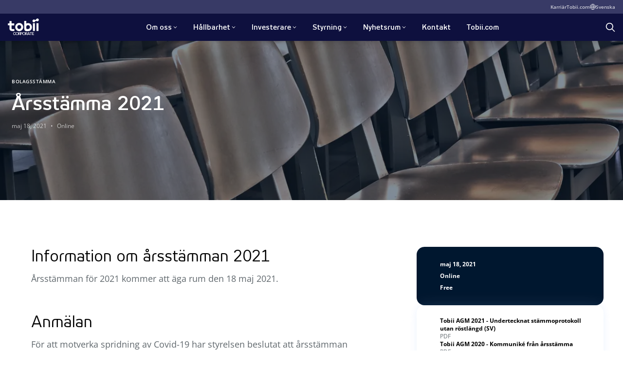

--- FILE ---
content_type: text/html; charset=utf-8
request_url: https://corporate.tobii.com/sv/investerare/finansiell-kalender/arsstamma-2021
body_size: 24081
content:
<!DOCTYPE html><html lang="sv"><head><meta charSet="utf-8"/><meta name="viewport" content="width=device-width"/><script type="application/ld+json">{"@context":"https://schema.org","@type":"Event","name":"Årsstämma 2021","startDate":"","endDate":"2021-05-18 00:00","eventAttendanceMode":"https://schema.org/MixedEventAttendanceMode","eventStatus":"https://schema.org/EventScheduled","location":{"@type":"Place","name":"Online"},"image":"https://corporate.tobii.com/images/tobii-seo-fallback.jpg","description":"Årsstämman för 2021 kommer att äga rum den 18 maj 2021. ","organizer":{"@type":"Organization","name":"Tobii","url":"https://corporate.tobii.com"}}</script><link rel="preload" as="image" imagesrcset="https://a.storyblok.com/f/149538/0933820d52/tobii-general-meeting.jpg/m/0x0:1920x1164/720x0/filters:format(webp):quality(80) 720w, https://a.storyblok.com/f/149538/0933820d52/tobii-general-meeting.jpg/m/0x0:1920x1164/960x0/filters:format(webp):quality(80) 960w, https://a.storyblok.com/f/149538/0933820d52/tobii-general-meeting.jpg/m/0x0:1920x1164/1200x0/filters:format(webp):quality(80) 1200w, https://a.storyblok.com/f/149538/0933820d52/tobii-general-meeting.jpg/m/0x0:1920x1164/1600x0/filters:format(webp):quality(80) 1600w, https://a.storyblok.com/f/149538/0933820d52/tobii-general-meeting.jpg/m/0x0:1920x1164/1920x0/filters:format(webp):quality(80) 1920w" imagesizes="(min-width: 1201px) 1200px, (min-width: 1601px) 1600px, 100vw"/><title>Årsstämma 2021 - Tobii Corporate - Tobii</title><meta name="description" content="Årsstämman för 2021 kommer att äga rum den 18 maj 2021. "/><meta property="og:type" content="website"/><meta property="og:title" content="Årsstämma 2021 - Tobii Corporate"/><meta property="og:locale" content="sv"/><meta property="og:image" content="https://corporate.tobii.com/images/tobii-seo-fallback.jpg"/><meta property="og:description" content="Årsstämman för 2021 kommer att äga rum den 18 maj 2021. "/><meta property="twitter:image" content="https://corporate.tobii.com/images/tobii-seo-fallback.jpg"/><meta name="twitter:card" content="summary_large_image"/><meta name="twitter:title" content="Årsstämma 2021 - Tobii Corporate"/><meta name="twitter:description" content="Årsstämman för 2021 kommer att äga rum den 18 maj 2021. "/><meta name="twitter:image:alt" content="Årsstämma 2021 - Tobii Corporate"/><meta name="twitter:site" content="@TobiiTechnology"/><meta property="article:publisher" content="https://www.facebook.com/TobiiAB/"/><meta name="google-site-verification" content="n--C5PumAHynRI-Mmzb8UqKBP_SGTgkBK4Q0_GgJ8iY"/><link rel="alternate" href="https://corporate.tobii.com/investors/calendar/2021-agm" hrefLang="en"/><link rel="canonical" href="https://corporate.tobii.com/sv/investerare/finansiell-kalender/arsstamma-2021"/><script type="application/ld+json">{"@context":"https://schema.org","@type":"Organization","image":"https://corporate.tobii.com/images/tobii-seo-fallback.jpg","url":"https://corporate.tobii.com","logo":"https://corporate.tobii.com/images/tobii-logo.png","name":"Tobii AB","description":"Tobii is on a mission to improve the world with our eye tracking and attention computing technology that understands human attention and intent.","address":{"@type":"PostalAddress","streetAddress":"Karlsrovägen 2D Box 743","addressLocality":"Danderyd","addressCountry":"SE","addressRegion":"Stockholm","postalCode":"S-182 17"},"contactPoint":{"@type":"ContactPoint","telephone":"+46 8 663 69 90","email":""}}</script><link rel="apple-touch-icon" sizes="180x180" href="/favicon/apple-touch-icon.png"/><link rel="icon" type="image/png" sizes="32x32" href="/favicon/favicon-32x32.png"/><link rel="icon" type="image/png" sizes="16x16" href="/favicon/favicon-16x16.png"/><link rel="manifest" href="/favicon/site.webmanifest"/><link rel="mask-icon" href="/favicon/safari-pinned-tab.svg" color="#0e103e"/><meta name="msapplication-TileColor" content="#ffffff"/><meta name="theme-color" content="#ffffff"/><script type="application/ld+json">{"@context":"https://schema.org","@type":"BreadcrumbList","itemListElement":[{"@type":"ListItem","position":1,"name":"Start","item":"https://corporate.tobii.com/"},{"@type":"ListItem","position":2,"name":"Investerare","item":"https://corporate.tobii.com/sv/investerare"},{"@type":"ListItem","position":3,"name":" Finansiell kalender","item":"https://corporate.tobii.com/sv/investerare/finansiell-kalender"}]}</script><meta name="next-head-count" content="30"/><link rel="preload" href="/_next/static/css/11c982142dc30465.css" as="style"/><link rel="stylesheet" href="/_next/static/css/11c982142dc30465.css" data-n-g=""/><link rel="preload" href="/_next/static/css/fc6e5b7049ad506d.css" as="style"/><link rel="stylesheet" href="/_next/static/css/fc6e5b7049ad506d.css" data-n-p=""/><noscript data-n-css=""></noscript><script defer="" nomodule="" src="/_next/static/chunks/polyfills-c67a75d1b6f99dc8.js"></script><script src="/_next/static/chunks/webpack-94232ce4a9309c98.js" defer=""></script><script src="/_next/static/chunks/framework-8b7974553b1447ee.js" defer=""></script><script src="/_next/static/chunks/main-e7b4a7f5f4efd3f5.js" defer=""></script><script src="/_next/static/chunks/pages/_app-a10ea780587f11a6.js" defer=""></script><script src="/_next/static/chunks/954-cf48d51887feaca1.js" defer=""></script><script src="/_next/static/chunks/626-0456c5e8b536e65a.js" defer=""></script><script src="/_next/static/chunks/402-eb723286e1817e75.js" defer=""></script><script src="/_next/static/chunks/pages/_sites/%5Bsite%5D/%5B%5B...slug%5D%5D-2c1389a5918bea7b.js" defer=""></script><script src="/_next/static/qufuWoGSk78QQb4WRPQqq/_buildManifest.js" defer=""></script><script src="/_next/static/qufuWoGSk78QQb4WRPQqq/_ssgManifest.js" defer=""></script></head><body><div id="__next" data-reactroot=""><main><div class="UtilityBar_utilityBar__6mljH UtilityBar_tobiiGroup__AHvXZ"><div class="UtilityBar_container__uFWhy"><div class="UtilityBar_content__utox8"><nav class="UtilityBar_links__bPPij"><a href="https://careers.tobii.com/" target="_self" style="color:var(--tobii-link-color)" title="Karriär" class="UtilityBar_link__YYfwo">Karriär</a><a href="https://www.tobii.com/" target="_self" style="color:var(--tobii-link-color)" title="Tobii.com" class="UtilityBar_link__YYfwo">Tobii.com</a></nav><button class="UtilityBar_languageTrigger__XwZwY" title="Välj språk"><svg xmlns="http://www.w3.org/2000/svg" viewBox="0 0 24 24" preserveAspectRatio="xMidYMid" style="--width:0.75rem" class="Icon_icon__rliEl"><g style="fill:none;stroke:currentcolor;stroke-width:2;stroke-linecap:round;stroke-linejoin:round;stroke-miterlimit:10"><ellipse cx="12" cy="12" rx="4" ry="11"></ellipse><path d="M1.5 9h21M1.5 15h21"></path><circle cx="12" cy="12" r="11"></circle></g></svg><span class="UtilityBar_languageText__zzyFV">Svenska</span></button></div></div></div><header class="Header_header__FMWNv Header_tobiiGroup__ONp3P" data-tobii-group="true"><div class="DesktopMenu_desktopMenu__gCqVw DesktopMenu_tobiiGroup__9j0_0" data-tobii-group="true"><a href="/" title="Tobii Corporate" class="DesktopMenu_logo__hp34V DesktopMenu_logoCorporate__QIfn6"><span class="visuallyHidden">home</span><svg viewBox="0 0 63 25" fill="var(--white)" xmlns="http://www.w3.org/2000/svg"><path d="M58.0349 24.5954V9.29545H62.1349V24.5954H58.0349Z" fill="var(--white)"></path><path d="M50.8349 24.5954V9.29545H54.8349V24.5954H50.8349Z" fill="var(--white)"></path><path d="M23.1349 12.7955C20.9349 12.7955 19.1349 14.5954 19.1349 16.7954C19.1349 18.9954 20.9349 20.7954 23.1349 20.7954C25.3349 20.7954 27.1349 18.9954 27.1349 16.7954C27.1349 14.5954 25.3349 12.7955 23.1349 12.7955ZM23.1349 24.9955C18.6349 24.9955 15.0349 21.3954 15.0349 16.8954C15.0349 12.3954 18.6349 8.79545 23.1349 8.79545C27.6349 8.79545 31.2349 12.3954 31.2349 16.8954C31.2349 21.3954 27.6349 24.9955 23.1349 24.9955Z" fill="var(--white)"></path><path d="M40.9349 20.7954H39.5349C39.5349 20.7954 39.5349 20.7954 39.4349 20.7954C38.8349 20.6954 38.2349 20.6954 37.8349 20.2954C37.5349 19.8954 37.4349 19.3954 37.4349 18.4954C37.4349 18.4954 37.4349 17.6954 37.4349 16.5954V16.4954C37.4349 14.1954 38.9349 13.0955 41.1349 13.0955C43.3349 13.0955 44.8349 14.7954 44.8349 17.0954C44.7349 19.1954 43.1349 20.7954 40.9349 20.7954ZM40.9349 9.09545C40.7349 9.09545 40.5349 9.09545 40.3349 9.09545C39.2349 9.19545 38.2349 9.49545 37.3349 9.99545V4.69545H33.3349V19.7954C33.3349 24.3954 35.8349 24.9954 38.5349 24.9954C38.6349 24.9954 40.9349 24.9954 41.0349 24.9954C45.5349 24.9954 48.8349 21.5954 48.8349 17.0954C48.7349 12.4954 45.5349 9.09545 40.9349 9.09545Z" fill="var(--white)"></path><path d="M11.5349 24.6954C9.73492 24.6954 6.63492 24.8954 5.13492 23.5954C3.83492 22.4954 3.43492 21.1954 3.43492 19.5954V13.4954H0.234924V9.49545H3.43492V5.09545H7.53492V9.59545H13.1349V13.5954H7.53492V15.7955C7.53492 16.3955 7.53492 16.5954 7.53492 17.1954C7.53492 18.5954 7.23492 20.8954 9.33492 20.9954C9.63492 20.9954 13.2349 20.9954 13.2349 20.9954V24.6954H11.5349Z" fill="var(--white)"></path><path d="M62.6349 1.99545C62.2349 0.59545 60.7349 -0.30455 59.3349 0.0954496C58.3349 0.39545 57.8349 1.09545 57.3349 1.69545C56.9349 2.19545 56.6349 2.59545 56.1349 2.79545C55.5349 2.89545 55.1349 2.69545 54.5349 2.49545C53.8349 2.19545 53.0349 1.79545 52.0349 2.09545C50.6349 2.39545 49.7349 3.89545 50.0349 5.29545V5.49545C50.4349 6.89545 51.9349 7.79545 53.3349 7.39545C54.4349 7.09545 54.9349 6.39545 55.3349 5.79545C55.7349 5.29545 55.9349 4.89545 56.5349 4.69545C57.1349 4.59545 57.5349 4.79545 58.1349 4.99545C58.8349 5.29545 59.5349 5.69545 60.6349 5.39545C62.0349 5.09545 62.9349 3.59545 62.6349 2.19545C62.7349 2.09545 62.7349 2.09545 62.6349 1.99545Z" fill="var(--white)"></path></svg><span>Corporate</span></a><nav class="DesktopMenu_nav__o0Zfl"><ul class="DesktopMenu_navList__c9bbu"><li class="DesktopMenu_navItem__KGLNf"><span class="DesktopMenu_navItemLink__GFfDD" title="Om oss" role="button" tabindex="0" data-tobii-group="true">Om oss<span class="DesktopMenu_chevron__y0rSi"><svg xmlns="http://www.w3.org/2000/svg" fill="none" viewBox="0 0 16 17" preserveAspectRatio="xMidYMid" style="--width:0.625rem" class="Icon_icon__rliEl"><path d="M2.895 5.332a.667.667 0 0 1 .94.062L8 10.154l4.165-4.76a.667.667 0 1 1 1.004.878l-4.667 5.334a.667.667 0 0 1-1.004 0L2.832 6.272a.667.667 0 0 1 .063-.94" clip-rule="evenodd"></path></svg></span></span></li><li class="DesktopMenu_navItem__KGLNf"><span class="DesktopMenu_navItemLink__GFfDD" title="Hållbarhet" role="button" tabindex="0" data-tobii-group="true">Hållbarhet<span class="DesktopMenu_chevron__y0rSi"><svg xmlns="http://www.w3.org/2000/svg" fill="none" viewBox="0 0 16 17" preserveAspectRatio="xMidYMid" style="--width:0.625rem" class="Icon_icon__rliEl"><path d="M2.895 5.332a.667.667 0 0 1 .94.062L8 10.154l4.165-4.76a.667.667 0 1 1 1.004.878l-4.667 5.334a.667.667 0 0 1-1.004 0L2.832 6.272a.667.667 0 0 1 .063-.94" clip-rule="evenodd"></path></svg></span></span></li><li class="DesktopMenu_navItem__KGLNf"><span class="DesktopMenu_navItemLink__GFfDD" title="Investerare" role="button" tabindex="0" data-tobii-group="true">Investerare<span class="DesktopMenu_chevron__y0rSi"><svg xmlns="http://www.w3.org/2000/svg" fill="none" viewBox="0 0 16 17" preserveAspectRatio="xMidYMid" style="--width:0.625rem" class="Icon_icon__rliEl"><path d="M2.895 5.332a.667.667 0 0 1 .94.062L8 10.154l4.165-4.76a.667.667 0 1 1 1.004.878l-4.667 5.334a.667.667 0 0 1-1.004 0L2.832 6.272a.667.667 0 0 1 .063-.94" clip-rule="evenodd"></path></svg></span></span></li><li class="DesktopMenu_navItem__KGLNf"><span class="DesktopMenu_navItemLink__GFfDD" title="Styrning" role="button" tabindex="0" data-tobii-group="true">Styrning<span class="DesktopMenu_chevron__y0rSi"><svg xmlns="http://www.w3.org/2000/svg" fill="none" viewBox="0 0 16 17" preserveAspectRatio="xMidYMid" style="--width:0.625rem" class="Icon_icon__rliEl"><path d="M2.895 5.332a.667.667 0 0 1 .94.062L8 10.154l4.165-4.76a.667.667 0 1 1 1.004.878l-4.667 5.334a.667.667 0 0 1-1.004 0L2.832 6.272a.667.667 0 0 1 .063-.94" clip-rule="evenodd"></path></svg></span></span></li><li class="DesktopMenu_navItem__KGLNf"><span class="DesktopMenu_navItemLink__GFfDD" title="Nyhetsrum" role="button" tabindex="0" data-tobii-group="true">Nyhetsrum<span class="DesktopMenu_chevron__y0rSi"><svg xmlns="http://www.w3.org/2000/svg" fill="none" viewBox="0 0 16 17" preserveAspectRatio="xMidYMid" style="--width:0.625rem" class="Icon_icon__rliEl"><path d="M2.895 5.332a.667.667 0 0 1 .94.062L8 10.154l4.165-4.76a.667.667 0 1 1 1.004.878l-4.667 5.334a.667.667 0 0 1-1.004 0L2.832 6.272a.667.667 0 0 1 .063-.94" clip-rule="evenodd"></path></svg></span></span></li><li class="DesktopMenu_navItem__KGLNf"><a href="/sv/kontakt" class="DesktopMenu_navItemLink__GFfDD DesktopMenu_directLink__VnOud" title="Kontakt" tabindex="0" data-tobii-group="true">Kontakt</a></li><li class="DesktopMenu_navItem__KGLNf"><a href="https://www.tobii.com/" class="DesktopMenu_navItemLink__GFfDD DesktopMenu_directLink__VnOud" title="Tobii.com" tabindex="0" data-tobii-group="true">Tobii.com</a></li></ul></nav><div class="DesktopMenu_langAndSearch__n9S6C"><a href="/sv/sok" class="DesktopMenu_searchIcon__3mAIh" title="Sök"><span class="visuallyHidden">Sök</span><svg xmlns="http://www.w3.org/2000/svg" fill="none" viewBox="0 0 24 24" preserveAspectRatio="xMidYMid" style="--width:1.25rem;--color:var(--white)" class="Icon_icon__rliEl"><path d="M10 1a9 9 0 1 0 5.618 16.032l5.675 5.675a1 1 0 0 0 1.415-1.414l-5.676-5.675A9 9 0 0 0 10 1m-7 9a7 7 0 1 1 14.001 0 7 7 0 0 1-14 0" clip-rule="evenodd"></path></svg></a></div></div></header><div class="MobileMenu_mobileMenu___GhfU MobileMenu_tobiiGroup__DaFaQ"><div class="MobileMenu_mobileMenuHeader__TtW5w"><a href="/" title="Tobii Corporate" class="MobileMenu_logo__3PArg MobileMenu_logoCorporate__qQKuU"><span class="visuallyHidden">home</span><svg viewBox="0 0 63 25" fill="var(--white)" xmlns="http://www.w3.org/2000/svg"><path d="M58.0349 24.5954V9.29545H62.1349V24.5954H58.0349Z" fill="var(--white)"></path><path d="M50.8349 24.5954V9.29545H54.8349V24.5954H50.8349Z" fill="var(--white)"></path><path d="M23.1349 12.7955C20.9349 12.7955 19.1349 14.5954 19.1349 16.7954C19.1349 18.9954 20.9349 20.7954 23.1349 20.7954C25.3349 20.7954 27.1349 18.9954 27.1349 16.7954C27.1349 14.5954 25.3349 12.7955 23.1349 12.7955ZM23.1349 24.9955C18.6349 24.9955 15.0349 21.3954 15.0349 16.8954C15.0349 12.3954 18.6349 8.79545 23.1349 8.79545C27.6349 8.79545 31.2349 12.3954 31.2349 16.8954C31.2349 21.3954 27.6349 24.9955 23.1349 24.9955Z" fill="var(--white)"></path><path d="M40.9349 20.7954H39.5349C39.5349 20.7954 39.5349 20.7954 39.4349 20.7954C38.8349 20.6954 38.2349 20.6954 37.8349 20.2954C37.5349 19.8954 37.4349 19.3954 37.4349 18.4954C37.4349 18.4954 37.4349 17.6954 37.4349 16.5954V16.4954C37.4349 14.1954 38.9349 13.0955 41.1349 13.0955C43.3349 13.0955 44.8349 14.7954 44.8349 17.0954C44.7349 19.1954 43.1349 20.7954 40.9349 20.7954ZM40.9349 9.09545C40.7349 9.09545 40.5349 9.09545 40.3349 9.09545C39.2349 9.19545 38.2349 9.49545 37.3349 9.99545V4.69545H33.3349V19.7954C33.3349 24.3954 35.8349 24.9954 38.5349 24.9954C38.6349 24.9954 40.9349 24.9954 41.0349 24.9954C45.5349 24.9954 48.8349 21.5954 48.8349 17.0954C48.7349 12.4954 45.5349 9.09545 40.9349 9.09545Z" fill="var(--white)"></path><path d="M11.5349 24.6954C9.73492 24.6954 6.63492 24.8954 5.13492 23.5954C3.83492 22.4954 3.43492 21.1954 3.43492 19.5954V13.4954H0.234924V9.49545H3.43492V5.09545H7.53492V9.59545H13.1349V13.5954H7.53492V15.7955C7.53492 16.3955 7.53492 16.5954 7.53492 17.1954C7.53492 18.5954 7.23492 20.8954 9.33492 20.9954C9.63492 20.9954 13.2349 20.9954 13.2349 20.9954V24.6954H11.5349Z" fill="var(--white)"></path><path d="M62.6349 1.99545C62.2349 0.59545 60.7349 -0.30455 59.3349 0.0954496C58.3349 0.39545 57.8349 1.09545 57.3349 1.69545C56.9349 2.19545 56.6349 2.59545 56.1349 2.79545C55.5349 2.89545 55.1349 2.69545 54.5349 2.49545C53.8349 2.19545 53.0349 1.79545 52.0349 2.09545C50.6349 2.39545 49.7349 3.89545 50.0349 5.29545V5.49545C50.4349 6.89545 51.9349 7.79545 53.3349 7.39545C54.4349 7.09545 54.9349 6.39545 55.3349 5.79545C55.7349 5.29545 55.9349 4.89545 56.5349 4.69545C57.1349 4.59545 57.5349 4.79545 58.1349 4.99545C58.8349 5.29545 59.5349 5.69545 60.6349 5.39545C62.0349 5.09545 62.9349 3.59545 62.6349 2.19545C62.7349 2.09545 62.7349 2.09545 62.6349 1.99545Z" fill="var(--white)"></path></svg><span>Corporate</span></a><div class="MobileMenu_navBtnContainer__sXoxQ"><div class="MobileMenu_langAndSearch__lgakl"><a href="/sv/sok" title="Sök"><span class="visuallyHidden">Sök</span><svg xmlns="http://www.w3.org/2000/svg" fill="none" viewBox="0 0 24 24" preserveAspectRatio="xMidYMid" style="--width:1.25rem;--color:var(--white)" class="Icon_icon__rliEl"><path d="M10 1a9 9 0 1 0 5.618 16.032l5.675 5.675a1 1 0 0 0 1.415-1.414l-5.676-5.675A9 9 0 0 0 10 1m-7 9a7 7 0 1 1 14.001 0 7 7 0 0 1-14 0" clip-rule="evenodd"></path></svg></a></div><button class="MobileMenu_mobileNavButton__R_JFS" title="Meny"><svg xmlns="http://www.w3.org/2000/svg" fill="none" viewBox="0 0 32 32" preserveAspectRatio="xMidYMid" style="--width:1.5625rem;--color:var(--white)" class="Icon_icon__rliEl"><path fill="currentColor" fill-rule="evenodd" d="M2.666 6.667c0-.737.597-1.334 1.334-1.334h24A1.333 1.333 0 1 1 28 8H4a1.333 1.333 0 0 1-1.334-1.333M2.666 16c0-.736.597-1.333 1.334-1.333h24a1.333 1.333 0 0 1 0 2.666H4A1.333 1.333 0 0 1 2.666 16M2.666 25.333C2.666 24.597 3.263 24 4 24h24a1.333 1.333 0 1 1 0 2.667H4a1.333 1.333 0 0 1-1.334-1.334" clip-rule="evenodd"></path><path fill="currentColor" fill-rule="evenodd" d="M2.666 6.667c0-.737.597-1.334 1.334-1.334h24A1.333 1.333 0 1 1 28 8H4a1.333 1.333 0 0 1-1.334-1.333M2.666 16c0-.736.597-1.333 1.334-1.333h24a1.333 1.333 0 0 1 0 2.666H4A1.333 1.333 0 0 1 2.666 16M2.666 25.333C2.666 24.597 3.263 24 4 24h24a1.333 1.333 0 1 1 0 2.667H4a1.333 1.333 0 0 1-1.334-1.334" clip-rule="evenodd"></path></svg></button></div></div><div class="MobileMenu_mobileInner__pFQYb" style="height:calc(var(--mobile-inner-height) - var(--header-height)"><nav class="MobileMenu_mobileNav__pY6hk"></nav></div></div><section class="FeaturedHero_featuredHero__HIIS5"><div class="FeaturedHero_imageContainer__Xjfh_"><span style="box-sizing:border-box;display:block;overflow:hidden;width:initial;height:initial;background:none;opacity:1;border:0;margin:0;padding:0;position:absolute;top:0;left:0;bottom:0;right:0"><img alt="Årsstämma 2021" sizes="(min-width: 1201px) 1200px, (min-width: 1601px) 1600px, 100vw" srcSet="https://a.storyblok.com/f/149538/0933820d52/tobii-general-meeting.jpg/m/0x0:1920x1164/720x0/filters:format(webp):quality(80) 720w, https://a.storyblok.com/f/149538/0933820d52/tobii-general-meeting.jpg/m/0x0:1920x1164/960x0/filters:format(webp):quality(80) 960w, https://a.storyblok.com/f/149538/0933820d52/tobii-general-meeting.jpg/m/0x0:1920x1164/1200x0/filters:format(webp):quality(80) 1200w, https://a.storyblok.com/f/149538/0933820d52/tobii-general-meeting.jpg/m/0x0:1920x1164/1600x0/filters:format(webp):quality(80) 1600w, https://a.storyblok.com/f/149538/0933820d52/tobii-general-meeting.jpg/m/0x0:1920x1164/1920x0/filters:format(webp):quality(80) 1920w" src="https://a.storyblok.com/f/149538/0933820d52/tobii-general-meeting.jpg/m/0x0:1920x1164/1920x0/filters:format(webp):quality(80)" decoding="async" data-nimg="fill" style="position:absolute;top:0;left:0;bottom:0;right:0;box-sizing:border-box;padding:0;border:none;margin:auto;display:block;width:0;height:0;min-width:100%;max-width:100%;min-height:100%;max-height:100%;object-fit:cover"/></span></div><div class="FeaturedHero_overlay__MRoWy"></div><div class="container_xWide__8crXJ FeaturedHero_content__UgXZe"><p class="FeaturedHero_label__SeF45">Bolagsstämma</p><h1 class="FeaturedHero_title__Kq6Vx">Årsstämma 2021</h1><ul class="ArticleHeading_detailsList__6tH_B undefined"><li>maj 18, 2021</li><li>Online</li></ul><div class="FeaturedHero_buttonContainer__xv1_w"></div></div></section><section class="container_wide__9cQ38 WithSidebar_withSidebar__Ornk3" data-grid-ratio="2:1"><section class="WithSidebar_body__r_leS WithSidebar_column__yNaco"><div style="--display:block" class="MediaQueryHider_hideAboveDesktop__E_6uH"><section class="Details_details__58D0_"><div class="Details_detailsWrapper__t26Cc"><div class="Details_detail__4UGB8"><span style="box-sizing:border-box;display:inline-block;overflow:hidden;width:initial;height:initial;background:none;opacity:1;border:0;margin:0;padding:0;position:relative;max-width:100%"><span style="box-sizing:border-box;display:block;width:initial;height:initial;background:none;opacity:1;border:0;margin:0;padding:0;max-width:100%"><img style="display:block;max-width:100%;width:initial;height:initial;background:none;opacity:1;border:0;margin:0;padding:0" alt="" aria-hidden="true" src="data:image/svg+xml,%3csvg%20xmlns=%27http://www.w3.org/2000/svg%27%20version=%271.1%27%20width=%2724%27%20height=%2724%27/%3e"/></span><img alt="" src="[data-uri]" decoding="async" data-nimg="intrinsic" style="position:absolute;top:0;left:0;bottom:0;right:0;box-sizing:border-box;padding:0;border:none;margin:auto;display:block;width:0;height:0;min-width:100%;max-width:100%;min-height:100%;max-height:100%"/><noscript><img alt="" srcSet="/svg/icons/symbolicon-calendar.svg 1x" src="/svg/icons/symbolicon-calendar.svg" decoding="async" data-nimg="intrinsic" style="position:absolute;top:0;left:0;bottom:0;right:0;box-sizing:border-box;padding:0;border:none;margin:auto;display:block;width:0;height:0;min-width:100%;max-width:100%;min-height:100%;max-height:100%" loading="lazy"/></noscript></span><div class="Details_wrapper__gmaa4"><p class="Details_title__3QA_7">maj 18, 2021</p></div></div><div class="Details_detail__4UGB8"><span style="box-sizing:border-box;display:inline-block;overflow:hidden;width:initial;height:initial;background:none;opacity:1;border:0;margin:0;padding:0;position:relative;max-width:100%"><span style="box-sizing:border-box;display:block;width:initial;height:initial;background:none;opacity:1;border:0;margin:0;padding:0;max-width:100%"><img style="display:block;max-width:100%;width:initial;height:initial;background:none;opacity:1;border:0;margin:0;padding:0" alt="" aria-hidden="true" src="data:image/svg+xml,%3csvg%20xmlns=%27http://www.w3.org/2000/svg%27%20version=%271.1%27%20width=%2724%27%20height=%2724%27/%3e"/></span><img alt="" src="[data-uri]" decoding="async" data-nimg="intrinsic" style="position:absolute;top:0;left:0;bottom:0;right:0;box-sizing:border-box;padding:0;border:none;margin:auto;display:block;width:0;height:0;min-width:100%;max-width:100%;min-height:100%;max-height:100%"/><noscript><img alt="" srcSet="/svg/icons/location.svg 1x" src="/svg/icons/location.svg" decoding="async" data-nimg="intrinsic" style="position:absolute;top:0;left:0;bottom:0;right:0;box-sizing:border-box;padding:0;border:none;margin:auto;display:block;width:0;height:0;min-width:100%;max-width:100%;min-height:100%;max-height:100%" loading="lazy"/></noscript></span><div class="Details_wrapper__gmaa4"><p class="Details_title__3QA_7">Online</p></div></div><div data-blok-c="{&quot;name&quot;:&quot;detail&quot;,&quot;space&quot;:&quot;149538&quot;,&quot;uid&quot;:&quot;d6548db6-bad3-4fce-80bc-f3f712cf53a7&quot;,&quot;id&quot;:&quot;199941050&quot;}" data-blok-uid="199941050-d6548db6-bad3-4fce-80bc-f3f712cf53a7"><div class="Details_detail__4UGB8"><span style="box-sizing:border-box;display:inline-block;overflow:hidden;width:initial;height:initial;background:none;opacity:1;border:0;margin:0;padding:0;position:relative;max-width:100%"><span style="box-sizing:border-box;display:block;width:initial;height:initial;background:none;opacity:1;border:0;margin:0;padding:0;max-width:100%"><img style="display:block;max-width:100%;width:initial;height:initial;background:none;opacity:1;border:0;margin:0;padding:0" alt="" aria-hidden="true" src="data:image/svg+xml,%3csvg%20xmlns=%27http://www.w3.org/2000/svg%27%20version=%271.1%27%20width=%2724%27%20height=%2724%27/%3e"/></span><img alt="" src="[data-uri]" decoding="async" data-nimg="intrinsic" style="position:absolute;top:0;left:0;bottom:0;right:0;box-sizing:border-box;padding:0;border:none;margin:auto;display:block;width:0;height:0;min-width:100%;max-width:100%;min-height:100%;max-height:100%"/><noscript><img alt="" srcSet="/svg/icons/symbolicons-wallet.svg 1x" src="/svg/icons/symbolicons-wallet.svg" decoding="async" data-nimg="intrinsic" style="position:absolute;top:0;left:0;bottom:0;right:0;box-sizing:border-box;padding:0;border:none;margin:auto;display:block;width:0;height:0;min-width:100%;max-width:100%;min-height:100%;max-height:100%" loading="lazy"/></noscript></span><div class="Details_wrapper__gmaa4"><p class="Details_title__3QA_7">Free</p></div></div></div></div></section></div><div style="display:contents" data-blok-c="{&quot;name&quot;:&quot;editorial&quot;,&quot;space&quot;:&quot;149538&quot;,&quot;uid&quot;:&quot;2dd3f88a-82e9-4c84-981b-2f0ca3502234&quot;,&quot;id&quot;:&quot;199941050&quot;}" data-blok-uid="199941050-2dd3f88a-82e9-4c84-981b-2f0ca3502234"><div class="Editorial_editorial__KJ26j Editorial_none__qA9SB"><section id=""><h2 class="visuallyHidden"></h2><div style="display:contents" data-blok-c="{&quot;name&quot;:&quot;editorialMarkdown&quot;,&quot;space&quot;:&quot;149538&quot;,&quot;uid&quot;:&quot;d7a4f3e0-2b8a-4e66-a07d-af2fedce1814&quot;,&quot;id&quot;:&quot;199941050&quot;}" data-blok-uid="199941050-d7a4f3e0-2b8a-4e66-a07d-af2fedce1814"><div class="container_narrow__1gN5_ EditorialCopy_copy__W_6Z8"><div class="RichText_richText__tFbzn RichText_alignLeft__FXiI8"><h2 class="RichText_heading__pqpUs heading-2">Information om årsstämman 2021</h2><p class="RichText_paragraph__ECeVd">Årsstämman för 2021 kommer att äga rum den 18 maj 2021.</p><h2 class="RichText_heading__pqpUs heading-2">Anmälan</h2><p class="RichText_paragraph__ECeVd">För att motverka spridning av Covid-19 har styrelsen beslutat att årsstämman kommer att genomföras enbart genom förhandsröstning, utan möjlighet att närvara personligen eller genom ombud. Tobii välkomnar alla aktieägare att utnyttja sin rösträtt vid årsstämman genom förhandsröstning med stöd av tillfälliga lagregler i den ordning som beskrivs nedan. Information om de vid årsstämman fattade besluten offentliggörs den 18 maj 2021 så snart utfallet av röstningen är slutligt sammanställt.</p><p class="RichText_paragraph__ECeVd">Sista dagen att anmäla sitt deltagande på stämman är måndagen den 17 maj 2021.</p><ul class="RichText_bulletList__Z1U_7"><li class="RichText_listItem__OvHIi"><p class="RichText_paragraph__ECeVd">Postadress: Tobii AB, Karlsrovägen 2D, Box 743, 182 17 Danderyd</p></li><li class="RichText_listItem__OvHIi"><p class="RichText_paragraph__ECeVd">E-post: <a href="http://web.archive.org/web/20211018234544/mailto:generalmeeting@tobii.com" target="_self" style="color:var(--tobii-link-color)">generalmeeting@tobii.com</a></p></li></ul><p class="RichText_paragraph__ECeVd">Vid anmälan bör uppges fullständigt namn, person- eller organisationsnummer, adress, telefonnummer och aktieinnehav samt i förekommande fall uppgift om ställföreträdare, ombud och biträde. Anmälan bör i förekommande fall åtföljas av fullmakter, registreringsbevis och andra behörighetshandlingar.</p><p class="RichText_paragraph__ECeVd">Som en tjänst till bolagets aktieägare arrangerar Tobii den 18 maj 2021 kl. 10.00-11.00 en digital frågestund om verksamhetsåret 2020. För anmälan och deltagande i frågestunden kontakta <a href="http://web.archive.org/web/20211018234544/mailto:IR@tobii.com" target="_self" style="color:var(--tobii-link-color)">IR@tobii.com</a></p></div></div></div></section></div></div></section><section class="WithSidebar_sidebar__iwAZx WithSidebar_column__yNaco"><div style="--display:block" class="MediaQueryHider_hideBelowDesktop__WYtmd"><section class="Details_details__58D0_"><div class="Details_detailsWrapper__t26Cc"><div class="Details_detail__4UGB8"><span style="box-sizing:border-box;display:inline-block;overflow:hidden;width:initial;height:initial;background:none;opacity:1;border:0;margin:0;padding:0;position:relative;max-width:100%"><span style="box-sizing:border-box;display:block;width:initial;height:initial;background:none;opacity:1;border:0;margin:0;padding:0;max-width:100%"><img style="display:block;max-width:100%;width:initial;height:initial;background:none;opacity:1;border:0;margin:0;padding:0" alt="" aria-hidden="true" src="data:image/svg+xml,%3csvg%20xmlns=%27http://www.w3.org/2000/svg%27%20version=%271.1%27%20width=%2724%27%20height=%2724%27/%3e"/></span><img alt="" src="[data-uri]" decoding="async" data-nimg="intrinsic" style="position:absolute;top:0;left:0;bottom:0;right:0;box-sizing:border-box;padding:0;border:none;margin:auto;display:block;width:0;height:0;min-width:100%;max-width:100%;min-height:100%;max-height:100%"/><noscript><img alt="" srcSet="/svg/icons/symbolicon-calendar-date.svg 1x" src="/svg/icons/symbolicon-calendar-date.svg" decoding="async" data-nimg="intrinsic" style="position:absolute;top:0;left:0;bottom:0;right:0;box-sizing:border-box;padding:0;border:none;margin:auto;display:block;width:0;height:0;min-width:100%;max-width:100%;min-height:100%;max-height:100%" loading="lazy"/></noscript></span><div class="Details_wrapper__gmaa4"><p class="Details_title__3QA_7">maj 18, 2021</p></div></div><div class="Details_detail__4UGB8"><span style="box-sizing:border-box;display:inline-block;overflow:hidden;width:initial;height:initial;background:none;opacity:1;border:0;margin:0;padding:0;position:relative;max-width:100%"><span style="box-sizing:border-box;display:block;width:initial;height:initial;background:none;opacity:1;border:0;margin:0;padding:0;max-width:100%"><img style="display:block;max-width:100%;width:initial;height:initial;background:none;opacity:1;border:0;margin:0;padding:0" alt="" aria-hidden="true" src="data:image/svg+xml,%3csvg%20xmlns=%27http://www.w3.org/2000/svg%27%20version=%271.1%27%20width=%2724%27%20height=%2724%27/%3e"/></span><img alt="" src="[data-uri]" decoding="async" data-nimg="intrinsic" style="position:absolute;top:0;left:0;bottom:0;right:0;box-sizing:border-box;padding:0;border:none;margin:auto;display:block;width:0;height:0;min-width:100%;max-width:100%;min-height:100%;max-height:100%"/><noscript><img alt="" srcSet="/svg/icons/location.svg 1x" src="/svg/icons/location.svg" decoding="async" data-nimg="intrinsic" style="position:absolute;top:0;left:0;bottom:0;right:0;box-sizing:border-box;padding:0;border:none;margin:auto;display:block;width:0;height:0;min-width:100%;max-width:100%;min-height:100%;max-height:100%" loading="lazy"/></noscript></span><div class="Details_wrapper__gmaa4"><p class="Details_title__3QA_7">Online</p></div></div><div data-blok-c="{&quot;name&quot;:&quot;detail&quot;,&quot;space&quot;:&quot;149538&quot;,&quot;uid&quot;:&quot;d6548db6-bad3-4fce-80bc-f3f712cf53a7&quot;,&quot;id&quot;:&quot;199941050&quot;}" data-blok-uid="199941050-d6548db6-bad3-4fce-80bc-f3f712cf53a7"><div class="Details_detail__4UGB8"><span style="box-sizing:border-box;display:inline-block;overflow:hidden;width:initial;height:initial;background:none;opacity:1;border:0;margin:0;padding:0;position:relative;max-width:100%"><span style="box-sizing:border-box;display:block;width:initial;height:initial;background:none;opacity:1;border:0;margin:0;padding:0;max-width:100%"><img style="display:block;max-width:100%;width:initial;height:initial;background:none;opacity:1;border:0;margin:0;padding:0" alt="" aria-hidden="true" src="data:image/svg+xml,%3csvg%20xmlns=%27http://www.w3.org/2000/svg%27%20version=%271.1%27%20width=%2724%27%20height=%2724%27/%3e"/></span><img alt="" src="[data-uri]" decoding="async" data-nimg="intrinsic" style="position:absolute;top:0;left:0;bottom:0;right:0;box-sizing:border-box;padding:0;border:none;margin:auto;display:block;width:0;height:0;min-width:100%;max-width:100%;min-height:100%;max-height:100%"/><noscript><img alt="" srcSet="/svg/icons/symbolicons-wallet.svg 1x" src="/svg/icons/symbolicons-wallet.svg" decoding="async" data-nimg="intrinsic" style="position:absolute;top:0;left:0;bottom:0;right:0;box-sizing:border-box;padding:0;border:none;margin:auto;display:block;width:0;height:0;min-width:100%;max-width:100%;min-height:100%;max-height:100%" loading="lazy"/></noscript></span><div class="Details_wrapper__gmaa4"><p class="Details_title__3QA_7">Free</p></div></div></div></div></section></div><section class="Details_details__58D0_ Details_relatedDocuments__nneHl"><div class="Details_detailsWrapper__t26Cc"><div data-blok-c="{&quot;name&quot;:&quot;document&quot;,&quot;space&quot;:&quot;149538&quot;,&quot;uid&quot;:&quot;06113ec5-7115-44f2-8dec-0fb117f03336&quot;,&quot;id&quot;:&quot;199941050&quot;}" data-blok-uid="199941050-06113ec5-7115-44f2-8dec-0fb117f03336"><div><a target="_blank" rel="noreferrer" title="Tobii AGM 2021 - Undertecknat stämmoprotokoll utan röstlängd (SV)" href="https://a.storyblok.com/f/149538/x/9d428f4c3e/tobii-ab-arsredovisning-2020.pdf" class="Details_document__hJy36"><span style="box-sizing:border-box;display:inline-block;overflow:hidden;width:initial;height:initial;background:none;opacity:1;border:0;margin:0;padding:0;position:relative;max-width:100%"><span style="box-sizing:border-box;display:block;width:initial;height:initial;background:none;opacity:1;border:0;margin:0;padding:0;max-width:100%"><img style="display:block;max-width:100%;width:initial;height:initial;background:none;opacity:1;border:0;margin:0;padding:0" alt="" aria-hidden="true" src="data:image/svg+xml,%3csvg%20xmlns=%27http://www.w3.org/2000/svg%27%20version=%271.1%27%20width=%2724%27%20height=%2724%27/%3e"/></span><img alt="" src="[data-uri]" decoding="async" data-nimg="intrinsic" style="position:absolute;top:0;left:0;bottom:0;right:0;box-sizing:border-box;padding:0;border:none;margin:auto;display:block;width:0;height:0;min-width:100%;max-width:100%;min-height:100%;max-height:100%"/><noscript><img alt="" srcSet="/svg/icons/symbolicons-file-download.svg 1x" src="/svg/icons/symbolicons-file-download.svg" decoding="async" data-nimg="intrinsic" style="position:absolute;top:0;left:0;bottom:0;right:0;box-sizing:border-box;padding:0;border:none;margin:auto;display:block;width:0;height:0;min-width:100%;max-width:100%;min-height:100%;max-height:100%" loading="lazy"/></noscript></span><div class="Details_wrapper__gmaa4"><p class="Details_title__3QA_7">Tobii AGM 2021 - Undertecknat stämmoprotokoll utan röstlängd (SV)</p><p class="Details_subtitle__0d69E">PDF</p></div></a></div></div><div data-blok-c="{&quot;name&quot;:&quot;document&quot;,&quot;space&quot;:&quot;149538&quot;,&quot;uid&quot;:&quot;3bad8a54-952b-45da-8666-b3e88f3dc4bf&quot;,&quot;id&quot;:&quot;199941050&quot;}" data-blok-uid="199941050-3bad8a54-952b-45da-8666-b3e88f3dc4bf"><div><a target="_blank" rel="noreferrer" title="Tobii AGM 2020 - Kommuniké från årsstämma" href="https://a.storyblok.com/f/149538/x/df9eed0196/tobii-agm-2020-kommunike-fran-arsstamma.pdf" class="Details_document__hJy36"><span style="box-sizing:border-box;display:inline-block;overflow:hidden;width:initial;height:initial;background:none;opacity:1;border:0;margin:0;padding:0;position:relative;max-width:100%"><span style="box-sizing:border-box;display:block;width:initial;height:initial;background:none;opacity:1;border:0;margin:0;padding:0;max-width:100%"><img style="display:block;max-width:100%;width:initial;height:initial;background:none;opacity:1;border:0;margin:0;padding:0" alt="" aria-hidden="true" src="data:image/svg+xml,%3csvg%20xmlns=%27http://www.w3.org/2000/svg%27%20version=%271.1%27%20width=%2724%27%20height=%2724%27/%3e"/></span><img alt="" src="[data-uri]" decoding="async" data-nimg="intrinsic" style="position:absolute;top:0;left:0;bottom:0;right:0;box-sizing:border-box;padding:0;border:none;margin:auto;display:block;width:0;height:0;min-width:100%;max-width:100%;min-height:100%;max-height:100%"/><noscript><img alt="" srcSet="/svg/icons/symbolicons-file-download.svg 1x" src="/svg/icons/symbolicons-file-download.svg" decoding="async" data-nimg="intrinsic" style="position:absolute;top:0;left:0;bottom:0;right:0;box-sizing:border-box;padding:0;border:none;margin:auto;display:block;width:0;height:0;min-width:100%;max-width:100%;min-height:100%;max-height:100%" loading="lazy"/></noscript></span><div class="Details_wrapper__gmaa4"><p class="Details_title__3QA_7">Tobii AGM 2020 - Kommuniké från årsstämma</p><p class="Details_subtitle__0d69E">PDF</p></div></a></div></div><div data-blok-c="{&quot;name&quot;:&quot;document&quot;,&quot;space&quot;:&quot;149538&quot;,&quot;uid&quot;:&quot;18d339d0-4665-4360-837d-ac4f9b51997d&quot;,&quot;id&quot;:&quot;199941050&quot;}" data-blok-uid="199941050-18d339d0-4665-4360-837d-ac4f9b51997d"><div><a target="_blank" rel="noreferrer" title="Ersättningsrapporten 2020 – 26 april 2021" href="https://a.storyblok.com/f/149538/x/a97001cfef/ersattningsrapporten-2020-26-april-2021.pdf" class="Details_document__hJy36"><span style="box-sizing:border-box;display:inline-block;overflow:hidden;width:initial;height:initial;background:none;opacity:1;border:0;margin:0;padding:0;position:relative;max-width:100%"><span style="box-sizing:border-box;display:block;width:initial;height:initial;background:none;opacity:1;border:0;margin:0;padding:0;max-width:100%"><img style="display:block;max-width:100%;width:initial;height:initial;background:none;opacity:1;border:0;margin:0;padding:0" alt="" aria-hidden="true" src="data:image/svg+xml,%3csvg%20xmlns=%27http://www.w3.org/2000/svg%27%20version=%271.1%27%20width=%2724%27%20height=%2724%27/%3e"/></span><img alt="" src="[data-uri]" decoding="async" data-nimg="intrinsic" style="position:absolute;top:0;left:0;bottom:0;right:0;box-sizing:border-box;padding:0;border:none;margin:auto;display:block;width:0;height:0;min-width:100%;max-width:100%;min-height:100%;max-height:100%"/><noscript><img alt="" srcSet="/svg/icons/symbolicons-file-download.svg 1x" src="/svg/icons/symbolicons-file-download.svg" decoding="async" data-nimg="intrinsic" style="position:absolute;top:0;left:0;bottom:0;right:0;box-sizing:border-box;padding:0;border:none;margin:auto;display:block;width:0;height:0;min-width:100%;max-width:100%;min-height:100%;max-height:100%" loading="lazy"/></noscript></span><div class="Details_wrapper__gmaa4"><p class="Details_title__3QA_7">Ersättningsrapporten 2020 – 26 april 2021</p><p class="Details_subtitle__0d69E">PDF</p></div></a></div></div><div data-blok-c="{&quot;name&quot;:&quot;document&quot;,&quot;space&quot;:&quot;149538&quot;,&quot;uid&quot;:&quot;0229970f-c159-4885-91d6-c50871245598&quot;,&quot;id&quot;:&quot;199941050&quot;}" data-blok-uid="199941050-0229970f-c159-4885-91d6-c50871245598"><div><a target="_blank" rel="noreferrer" title="Tobii AB - Årsredovisning 2020" href="https://a.storyblok.com/f/149538/x/9d428f4c3e/tobii-ab-arsredovisning-2020.pdf" class="Details_document__hJy36"><span style="box-sizing:border-box;display:inline-block;overflow:hidden;width:initial;height:initial;background:none;opacity:1;border:0;margin:0;padding:0;position:relative;max-width:100%"><span style="box-sizing:border-box;display:block;width:initial;height:initial;background:none;opacity:1;border:0;margin:0;padding:0;max-width:100%"><img style="display:block;max-width:100%;width:initial;height:initial;background:none;opacity:1;border:0;margin:0;padding:0" alt="" aria-hidden="true" src="data:image/svg+xml,%3csvg%20xmlns=%27http://www.w3.org/2000/svg%27%20version=%271.1%27%20width=%2724%27%20height=%2724%27/%3e"/></span><img alt="" src="[data-uri]" decoding="async" data-nimg="intrinsic" style="position:absolute;top:0;left:0;bottom:0;right:0;box-sizing:border-box;padding:0;border:none;margin:auto;display:block;width:0;height:0;min-width:100%;max-width:100%;min-height:100%;max-height:100%"/><noscript><img alt="" srcSet="/svg/icons/symbolicons-file-download.svg 1x" src="/svg/icons/symbolicons-file-download.svg" decoding="async" data-nimg="intrinsic" style="position:absolute;top:0;left:0;bottom:0;right:0;box-sizing:border-box;padding:0;border:none;margin:auto;display:block;width:0;height:0;min-width:100%;max-width:100%;min-height:100%;max-height:100%" loading="lazy"/></noscript></span><div class="Details_wrapper__gmaa4"><p class="Details_title__3QA_7">Tobii AB - Årsredovisning 2020</p><p class="Details_subtitle__0d69E">PDF</p></div></a></div></div><div data-blok-c="{&quot;name&quot;:&quot;document&quot;,&quot;space&quot;:&quot;149538&quot;,&quot;uid&quot;:&quot;8f0c1b7c-6801-4c46-beed-fcc943e915f9&quot;,&quot;id&quot;:&quot;199941050&quot;}" data-blok-uid="199941050-8f0c1b7c-6801-4c46-beed-fcc943e915f9"><div><a target="_blank" rel="noreferrer" title="Tobii AGM 2021 - Styrelsens yttrande enligt kapitel 19" href="https://a.storyblok.com/f/149538/x/c5e3f10fe4/tobii-agm-2021-styrelsens-yttrande-enligt-kapitel-19.pdf" class="Details_document__hJy36"><span style="box-sizing:border-box;display:inline-block;overflow:hidden;width:initial;height:initial;background:none;opacity:1;border:0;margin:0;padding:0;position:relative;max-width:100%"><span style="box-sizing:border-box;display:block;width:initial;height:initial;background:none;opacity:1;border:0;margin:0;padding:0;max-width:100%"><img style="display:block;max-width:100%;width:initial;height:initial;background:none;opacity:1;border:0;margin:0;padding:0" alt="" aria-hidden="true" src="data:image/svg+xml,%3csvg%20xmlns=%27http://www.w3.org/2000/svg%27%20version=%271.1%27%20width=%2724%27%20height=%2724%27/%3e"/></span><img alt="" src="[data-uri]" decoding="async" data-nimg="intrinsic" style="position:absolute;top:0;left:0;bottom:0;right:0;box-sizing:border-box;padding:0;border:none;margin:auto;display:block;width:0;height:0;min-width:100%;max-width:100%;min-height:100%;max-height:100%"/><noscript><img alt="" srcSet="/svg/icons/symbolicons-file-download.svg 1x" src="/svg/icons/symbolicons-file-download.svg" decoding="async" data-nimg="intrinsic" style="position:absolute;top:0;left:0;bottom:0;right:0;box-sizing:border-box;padding:0;border:none;margin:auto;display:block;width:0;height:0;min-width:100%;max-width:100%;min-height:100%;max-height:100%" loading="lazy"/></noscript></span><div class="Details_wrapper__gmaa4"><p class="Details_title__3QA_7">Tobii AGM 2021 - Styrelsens yttrande enligt kapitel 19</p><p class="Details_subtitle__0d69E">PDF</p></div></a></div></div><div data-blok-c="{&quot;name&quot;:&quot;document&quot;,&quot;space&quot;:&quot;149538&quot;,&quot;uid&quot;:&quot;07f37aae-8e49-46cb-9c8e-55840418ddd5&quot;,&quot;id&quot;:&quot;199941050&quot;}" data-blok-uid="199941050-07f37aae-8e49-46cb-9c8e-55840418ddd5"><div><a target="_blank" rel="noreferrer" title="Tobii AGM 2021 - Kallelseannons" href="https://a.storyblok.com/f/149538/x/c023a937a1/tobii-agm-2021-kallelseannons.pdf" class="Details_document__hJy36"><span style="box-sizing:border-box;display:inline-block;overflow:hidden;width:initial;height:initial;background:none;opacity:1;border:0;margin:0;padding:0;position:relative;max-width:100%"><span style="box-sizing:border-box;display:block;width:initial;height:initial;background:none;opacity:1;border:0;margin:0;padding:0;max-width:100%"><img style="display:block;max-width:100%;width:initial;height:initial;background:none;opacity:1;border:0;margin:0;padding:0" alt="" aria-hidden="true" src="data:image/svg+xml,%3csvg%20xmlns=%27http://www.w3.org/2000/svg%27%20version=%271.1%27%20width=%2724%27%20height=%2724%27/%3e"/></span><img alt="" src="[data-uri]" decoding="async" data-nimg="intrinsic" style="position:absolute;top:0;left:0;bottom:0;right:0;box-sizing:border-box;padding:0;border:none;margin:auto;display:block;width:0;height:0;min-width:100%;max-width:100%;min-height:100%;max-height:100%"/><noscript><img alt="" srcSet="/svg/icons/symbolicons-file-download.svg 1x" src="/svg/icons/symbolicons-file-download.svg" decoding="async" data-nimg="intrinsic" style="position:absolute;top:0;left:0;bottom:0;right:0;box-sizing:border-box;padding:0;border:none;margin:auto;display:block;width:0;height:0;min-width:100%;max-width:100%;min-height:100%;max-height:100%" loading="lazy"/></noscript></span><div class="Details_wrapper__gmaa4"><p class="Details_title__3QA_7">Tobii AGM 2021 - Kallelseannons</p><p class="Details_subtitle__0d69E">PDF</p></div></a></div></div><div data-blok-c="{&quot;name&quot;:&quot;document&quot;,&quot;space&quot;:&quot;149538&quot;,&quot;uid&quot;:&quot;3ec58b2a-a717-447c-8722-9b3eae72f943&quot;,&quot;id&quot;:&quot;199941050&quot;}" data-blok-uid="199941050-3ec58b2a-a717-447c-8722-9b3eae72f943"><div><a target="_blank" rel="noreferrer" title="Tobii AGM 2021 - Valberedningens förslag och motiverade yttrande" href="https://a.storyblok.com/f/149538/x/9d80281b61/tobii-agm-2021-valberedningens-forslag-och-motiverade-yttrande.pdf" class="Details_document__hJy36"><span style="box-sizing:border-box;display:inline-block;overflow:hidden;width:initial;height:initial;background:none;opacity:1;border:0;margin:0;padding:0;position:relative;max-width:100%"><span style="box-sizing:border-box;display:block;width:initial;height:initial;background:none;opacity:1;border:0;margin:0;padding:0;max-width:100%"><img style="display:block;max-width:100%;width:initial;height:initial;background:none;opacity:1;border:0;margin:0;padding:0" alt="" aria-hidden="true" src="data:image/svg+xml,%3csvg%20xmlns=%27http://www.w3.org/2000/svg%27%20version=%271.1%27%20width=%2724%27%20height=%2724%27/%3e"/></span><img alt="" src="[data-uri]" decoding="async" data-nimg="intrinsic" style="position:absolute;top:0;left:0;bottom:0;right:0;box-sizing:border-box;padding:0;border:none;margin:auto;display:block;width:0;height:0;min-width:100%;max-width:100%;min-height:100%;max-height:100%"/><noscript><img alt="" srcSet="/svg/icons/symbolicons-file-download.svg 1x" src="/svg/icons/symbolicons-file-download.svg" decoding="async" data-nimg="intrinsic" style="position:absolute;top:0;left:0;bottom:0;right:0;box-sizing:border-box;padding:0;border:none;margin:auto;display:block;width:0;height:0;min-width:100%;max-width:100%;min-height:100%;max-height:100%" loading="lazy"/></noscript></span><div class="Details_wrapper__gmaa4"><p class="Details_title__3QA_7">Tobii AGM 2021 - Valberedningens förslag och motiverade yttrande</p><p class="Details_subtitle__0d69E">PDF</p></div></a></div></div><div data-blok-c="{&quot;name&quot;:&quot;document&quot;,&quot;space&quot;:&quot;149538&quot;,&quot;uid&quot;:&quot;66416be6-e695-4f12-84d1-132efc93a7e3&quot;,&quot;id&quot;:&quot;199941050&quot;}" data-blok-uid="199941050-66416be6-e695-4f12-84d1-132efc93a7e3"><div><a target="_blank" rel="noreferrer" title="Tobii AGM 2021 - Förhandsröstningsformulär" href="https://a.storyblok.com/f/149538/x/21b7ca6e56/tobii-agm-2021-forhandsrostningsformular.docx" class="Details_document__hJy36"><span style="box-sizing:border-box;display:inline-block;overflow:hidden;width:initial;height:initial;background:none;opacity:1;border:0;margin:0;padding:0;position:relative;max-width:100%"><span style="box-sizing:border-box;display:block;width:initial;height:initial;background:none;opacity:1;border:0;margin:0;padding:0;max-width:100%"><img style="display:block;max-width:100%;width:initial;height:initial;background:none;opacity:1;border:0;margin:0;padding:0" alt="" aria-hidden="true" src="data:image/svg+xml,%3csvg%20xmlns=%27http://www.w3.org/2000/svg%27%20version=%271.1%27%20width=%2724%27%20height=%2724%27/%3e"/></span><img alt="" src="[data-uri]" decoding="async" data-nimg="intrinsic" style="position:absolute;top:0;left:0;bottom:0;right:0;box-sizing:border-box;padding:0;border:none;margin:auto;display:block;width:0;height:0;min-width:100%;max-width:100%;min-height:100%;max-height:100%"/><noscript><img alt="" srcSet="/svg/icons/symbolicons-file-download.svg 1x" src="/svg/icons/symbolicons-file-download.svg" decoding="async" data-nimg="intrinsic" style="position:absolute;top:0;left:0;bottom:0;right:0;box-sizing:border-box;padding:0;border:none;margin:auto;display:block;width:0;height:0;min-width:100%;max-width:100%;min-height:100%;max-height:100%" loading="lazy"/></noscript></span><div class="Details_wrapper__gmaa4"><p class="Details_title__3QA_7">Tobii AGM 2021 - Förhandsröstningsformulär</p><p class="Details_subtitle__0d69E">DOC</p></div></a></div></div><div data-blok-c="{&quot;name&quot;:&quot;document&quot;,&quot;space&quot;:&quot;149538&quot;,&quot;uid&quot;:&quot;ec517e9d-7b60-4412-8bf9-4ea9a2895415&quot;,&quot;id&quot;:&quot;199941050&quot;}" data-blok-uid="199941050-ec517e9d-7b60-4412-8bf9-4ea9a2895415"><div><a target="_blank" rel="noreferrer" title="Tobii AGM 2021 – Fullmaktsformulär" href="https://a.storyblok.com/f/149538/x/2a3937ae25/tobii-agm-2021-fullmaktsformular.doc" class="Details_document__hJy36"><span style="box-sizing:border-box;display:inline-block;overflow:hidden;width:initial;height:initial;background:none;opacity:1;border:0;margin:0;padding:0;position:relative;max-width:100%"><span style="box-sizing:border-box;display:block;width:initial;height:initial;background:none;opacity:1;border:0;margin:0;padding:0;max-width:100%"><img style="display:block;max-width:100%;width:initial;height:initial;background:none;opacity:1;border:0;margin:0;padding:0" alt="" aria-hidden="true" src="data:image/svg+xml,%3csvg%20xmlns=%27http://www.w3.org/2000/svg%27%20version=%271.1%27%20width=%2724%27%20height=%2724%27/%3e"/></span><img alt="" src="[data-uri]" decoding="async" data-nimg="intrinsic" style="position:absolute;top:0;left:0;bottom:0;right:0;box-sizing:border-box;padding:0;border:none;margin:auto;display:block;width:0;height:0;min-width:100%;max-width:100%;min-height:100%;max-height:100%"/><noscript><img alt="" srcSet="/svg/icons/symbolicons-file-download.svg 1x" src="/svg/icons/symbolicons-file-download.svg" decoding="async" data-nimg="intrinsic" style="position:absolute;top:0;left:0;bottom:0;right:0;box-sizing:border-box;padding:0;border:none;margin:auto;display:block;width:0;height:0;min-width:100%;max-width:100%;min-height:100%;max-height:100%" loading="lazy"/></noscript></span><div class="Details_wrapper__gmaa4"><p class="Details_title__3QA_7">Tobii AGM 2021 – Fullmaktsformulär</p><p class="Details_subtitle__0d69E">DOC</p></div></a></div></div><div data-blok-c="{&quot;name&quot;:&quot;document&quot;,&quot;space&quot;:&quot;149538&quot;,&quot;uid&quot;:&quot;57a930a3-5e99-4a77-85fa-d962697651a2&quot;,&quot;id&quot;:&quot;199941050&quot;}" data-blok-uid="199941050-57a930a3-5e99-4a77-85fa-d962697651a2"><div><a target="_blank" rel="noreferrer" title="Tobii AGM 2021 - Revisorsyttrande gällande ersättningar till ledande befattningshavande 2020" href="https://a.storyblok.com/f/149538/x/012c5c4192/tobii-agm-2021-revisorsyttrande-gallande-ersattningar-till-ledande-befattningshavande-2020.pdf" class="Details_document__hJy36"><span style="box-sizing:border-box;display:inline-block;overflow:hidden;width:initial;height:initial;background:none;opacity:1;border:0;margin:0;padding:0;position:relative;max-width:100%"><span style="box-sizing:border-box;display:block;width:initial;height:initial;background:none;opacity:1;border:0;margin:0;padding:0;max-width:100%"><img style="display:block;max-width:100%;width:initial;height:initial;background:none;opacity:1;border:0;margin:0;padding:0" alt="" aria-hidden="true" src="data:image/svg+xml,%3csvg%20xmlns=%27http://www.w3.org/2000/svg%27%20version=%271.1%27%20width=%2724%27%20height=%2724%27/%3e"/></span><img alt="" src="[data-uri]" decoding="async" data-nimg="intrinsic" style="position:absolute;top:0;left:0;bottom:0;right:0;box-sizing:border-box;padding:0;border:none;margin:auto;display:block;width:0;height:0;min-width:100%;max-width:100%;min-height:100%;max-height:100%"/><noscript><img alt="" srcSet="/svg/icons/symbolicons-file-download.svg 1x" src="/svg/icons/symbolicons-file-download.svg" decoding="async" data-nimg="intrinsic" style="position:absolute;top:0;left:0;bottom:0;right:0;box-sizing:border-box;padding:0;border:none;margin:auto;display:block;width:0;height:0;min-width:100%;max-width:100%;min-height:100%;max-height:100%" loading="lazy"/></noscript></span><div class="Details_wrapper__gmaa4"><p class="Details_title__3QA_7">Tobii AGM 2021 - Revisorsyttrande gällande ersättningar till ledande befattningshavande 2020</p><p class="Details_subtitle__0d69E">PDF</p></div></a></div></div></div></section><section class="Tags_tags__JusQF"><article class="Tags_tagList__EuhUF"><h5 class="label">Typ av event</h5><ul><li><a href="/sv/investerare/finansiell-kalender?types=general-meeting#filter" title="Bolagsstämma" class="Button_button__WqJhY Button_tag__wPMb4">Bolagsstämma</a></li></ul></article></section><div style="display:contents" data-blok-c="{&quot;name&quot;:&quot;contact&quot;,&quot;space&quot;:&quot;149538&quot;,&quot;uid&quot;:&quot;c9c23ad0-3424-44b1-ac9a-ecbe4ca4e337&quot;,&quot;id&quot;:&quot;199941050&quot;}" data-blok-uid="199941050-c9c23ad0-3424-44b1-ac9a-ecbe4ca4e337"><section class="Contact_contact__MpSiY"><h2 class="label">Investor contact  </h2><div class="Contact_imageWrapper__zn1Gu"><div class="Contact_imageContainer__3uI22"><span style="box-sizing:border-box;display:block;overflow:hidden;width:initial;height:initial;background:none;opacity:1;border:0;margin:0;padding:0;position:absolute;top:0;left:0;bottom:0;right:0"><img alt="Head of Investor Relations, Tobii " src="[data-uri]" decoding="async" data-nimg="fill" style="position:absolute;top:0;left:0;bottom:0;right:0;box-sizing:border-box;padding:0;border:none;margin:auto;display:block;width:0;height:0;min-width:100%;max-width:100%;min-height:100%;max-height:100%;object-fit:cover"/><noscript><img alt="Head of Investor Relations, Tobii " sizes="100vw" srcSet="https://a.storyblok.com/f/149538/f5fc95883f/tobii_group_henrik_mawby_new.jpg/m/247x0:1161x849/240x0/filters:format(webp):quality(80) 720w, https://a.storyblok.com/f/149538/f5fc95883f/tobii_group_henrik_mawby_new.jpg/m/247x0:1161x849/240x0/filters:format(webp):quality(80) 960w, https://a.storyblok.com/f/149538/f5fc95883f/tobii_group_henrik_mawby_new.jpg/m/247x0:1161x849/240x0/filters:format(webp):quality(80) 1200w, https://a.storyblok.com/f/149538/f5fc95883f/tobii_group_henrik_mawby_new.jpg/m/247x0:1161x849/240x0/filters:format(webp):quality(80) 1600w, https://a.storyblok.com/f/149538/f5fc95883f/tobii_group_henrik_mawby_new.jpg/m/247x0:1161x849/240x0/filters:format(webp):quality(80) 1920w" src="https://a.storyblok.com/f/149538/f5fc95883f/tobii_group_henrik_mawby_new.jpg/m/247x0:1161x849/240x0/filters:format(webp):quality(80)" decoding="async" data-nimg="fill" style="position:absolute;top:0;left:0;bottom:0;right:0;box-sizing:border-box;padding:0;border:none;margin:auto;display:block;width:0;height:0;min-width:100%;max-width:100%;min-height:100%;max-height:100%;object-fit:cover" loading="lazy"/></noscript></span></div><div><h3>Henrik Mawby </h3><p class="Contact_title__4HSKN">Head of Investor Relations, Tobii </p></div></div><div class="Contact_linksWrapper__u5ot0"><a href="mailto:IR@tobii.com "><svg xmlns="http://www.w3.org/2000/svg" fill="none" viewBox="0 0 16 16" preserveAspectRatio="xMidYMid" style="--width:1rem" class="Icon_icon__rliEl"><path fill="currentColor" fill-rule="evenodd" d="M.062 5.002a.667.667 0 0 1 .884-.325l6.216 2.869a2 2 0 0 0 1.676 0l6.216-2.87a.667.667 0 1 1 .559 1.211l-6.216 2.87a3.34 3.34 0 0 1-2.793 0L.387 5.887a.667.667 0 0 1-.325-.885" clip-rule="evenodd"></path><path fill="currentColor" fill-rule="evenodd" d="M2 2.667a.667.667 0 0 0-.666.666v9.334c0 .367.298.666.666.666h12a.667.667 0 0 0 .667-.666V3.333A.667.667 0 0 0 14 2.667zm-2 .666a2 2 0 0 1 2-2h12a2 2 0 0 1 2 2v9.334a2 2 0 0 1-2 2H2a2 2 0 0 1-2-2z" clip-rule="evenodd"></path></svg>IR@tobii.com </a><p><svg xmlns="http://www.w3.org/2000/svg" fill="none" viewBox="0 0 16 16" preserveAspectRatio="xMidYMid" style="--width:1rem" class="Icon_icon__rliEl"><path fill="currentColor" fill-rule="evenodd" d="M1.327 1.73 2.439.617a2 2 0 0 1 2.829 0l1.886 1.886a2 2 0 0 1 0 2.828L5.832 6.653c.669 1.57 1.945 2.817 3.526 3.545l1.331-1.331a2 2 0 0 1 2.829 0l1.885 1.885a2 2 0 0 1 0 2.829l-1.045 1.045a4.58 4.58 0 0 1-4.302 1.218l-.182-.043A13.1 13.1 0 0 1 .116 5.869a4.49 4.49 0 0 1 1.21-4.139m2.055-.17L2.27 2.673a3.16 3.16 0 0 0-.852 2.91 11.76 11.76 0 0 0 8.765 8.92l.182.044a3.25 3.25 0 0 0 3.05-.864l1.045-1.045a.667.667 0 0 0 0-.943L12.575 9.81a.667.667 0 0 0-.943 0l-1.65 1.65a.67.67 0 0 1-.723.146l-.093-.038c-2.133-.87-3.89-2.547-4.7-4.742a.84.84 0 0 1 .194-.887l1.55-1.55a.667.667 0 0 0 0-.943L4.326 1.56a.667.667 0 0 0-.943 0" clip-rule="evenodd"></path></svg>+44 (0) 74 94 074 006</p></div></section></div><section class="Share_share__s8_3v"><div><div class="Share_item__mgXv2"><a href="https://www.facebook.com/sharer/sharer.php?u=" title="Dela på Facebook" target="_self"><svg xmlns="http://www.w3.org/2000/svg" fill="none" viewBox="0 0 12 12" preserveAspectRatio="xMidYMid" style="--width:0.875rem;--color:var(--black)" class="Icon_icon__rliEl"><path fill="#fff" d="m9.023 6.75.329-2.156H7.266V3.187c0-.609.28-1.171 1.218-1.171h.961V.164S8.578 0 7.758 0C6.047 0 4.922 1.055 4.922 2.93v1.664H3V6.75h1.922V12h2.344V6.75z"></path></svg></a></div><div class="Share_item__mgXv2"><a href="https://www.linkedin.com/shareArticle?mini=true&amp;url=" title="Dela på LinkedIn" target="_self"><svg xmlns="http://www.w3.org/2000/svg" fill="none" viewBox="0 0 12 12" preserveAspectRatio="xMidYMid" style="--width:0.875rem;--color:var(--black)" class="Icon_icon__rliEl"><path fill="#fff" d="M2.679 12V3.973H.188V12zm-1.26-9.1c.804 0 1.447-.672 1.447-1.477C2.866.644 2.223 0 1.42 0A1.43 1.43 0 0 0 0 1.423c0 .805.643 1.476 1.42 1.476M12 12V7.597c0-2.147-.482-3.812-3-3.812-1.205 0-2.009.671-2.357 1.289h-.027v-1.1H4.232V12h2.491V8.027c0-1.047.188-2.04 1.473-2.04s1.313 1.18 1.313 2.12V12z"></path></svg></a></div><div class="Share_item__mgXv2"><a href="https://twitter.com/intent/tweet?url=" title="Dela på X" target="_self"><svg xmlns="http://www.w3.org/2000/svg" fill="none" viewBox="0 0 1200 1227" preserveAspectRatio="xMidYMid" style="--width:0.875rem;--color:var(--black)" class="Icon_icon__rliEl"><path fill="#fff" d="M714.163 519.284 1160.89 0h-105.86L667.137 450.887 357.328 0H0l468.492 681.821L0 1226.37h105.866l409.625-476.152 327.181 476.152H1200L714.137 519.284zM569.165 687.828l-47.468-67.894-377.686-540.24h162.604l304.797 435.991 47.468 67.894 396.2 566.721H892.476L569.165 687.854z"></path></svg></a></div></div></section></section></section><div id="cta-section"></div></main><nav class="Breadcrumbs_breadcrumbs__xxwzp"><ul class="Breadcrumbs_inner__TQpml"><li><svg xmlns="http://www.w3.org/2000/svg" fill="none" viewBox="0 0 13 13" preserveAspectRatio="xMidYMid" style="--width:0.875rem;--color:var(--foreground-idisabled)" class="Icon_icon__rliEl"><path d="M3.926 2.352A.54.54 0 0 1 4.69 2.3l4.334 3.791a.542.542 0 0 1 0 .816L4.69 10.699a.542.542 0 1 1-.713-.815L7.844 6.5 3.977 3.116a.54.54 0 0 1-.051-.764" clip-rule="evenodd"></path></svg><a href="/sv">Start</a></li><li><svg xmlns="http://www.w3.org/2000/svg" fill="none" viewBox="0 0 13 13" preserveAspectRatio="xMidYMid" style="--width:0.875rem;--color:var(--foreground-idisabled)" class="Icon_icon__rliEl"><path d="M3.926 2.352A.54.54 0 0 1 4.69 2.3l4.334 3.791a.542.542 0 0 1 0 .816L4.69 10.699a.542.542 0 1 1-.713-.815L7.844 6.5 3.977 3.116a.54.54 0 0 1-.051-.764" clip-rule="evenodd"></path></svg><a href="/sv/investerare">Investerare</a></li><li><svg xmlns="http://www.w3.org/2000/svg" fill="none" viewBox="0 0 13 13" preserveAspectRatio="xMidYMid" style="--width:0.875rem;--color:var(--foreground-idisabled)" class="Icon_icon__rliEl"><path d="M3.926 2.352A.54.54 0 0 1 4.69 2.3l4.334 3.791a.542.542 0 0 1 0 .816L4.69 10.699a.542.542 0 1 1-.713-.815L7.844 6.5 3.977 3.116a.54.54 0 0 1-.051-.764" clip-rule="evenodd"></path></svg><a href="/sv/investerare/finansiell-kalender"> Finansiell kalender</a></li></ul></nav><footer class="container_fluid__iK3XV Footer_footer__Na5Z3"><div class="container_xWide__8crXJ"><div class="Footer_footerHeader__qPlHN"><svg viewBox="0 0 63 25" fill="var(--white)" xmlns="http://www.w3.org/2000/svg"><path d="M58.0349 24.5954V9.29545H62.1349V24.5954H58.0349Z" fill="var(--white)"></path><path d="M50.8349 24.5954V9.29545H54.8349V24.5954H50.8349Z" fill="var(--white)"></path><path d="M23.1349 12.7955C20.9349 12.7955 19.1349 14.5954 19.1349 16.7954C19.1349 18.9954 20.9349 20.7954 23.1349 20.7954C25.3349 20.7954 27.1349 18.9954 27.1349 16.7954C27.1349 14.5954 25.3349 12.7955 23.1349 12.7955ZM23.1349 24.9955C18.6349 24.9955 15.0349 21.3954 15.0349 16.8954C15.0349 12.3954 18.6349 8.79545 23.1349 8.79545C27.6349 8.79545 31.2349 12.3954 31.2349 16.8954C31.2349 21.3954 27.6349 24.9955 23.1349 24.9955Z" fill="var(--white)"></path><path d="M40.9349 20.7954H39.5349C39.5349 20.7954 39.5349 20.7954 39.4349 20.7954C38.8349 20.6954 38.2349 20.6954 37.8349 20.2954C37.5349 19.8954 37.4349 19.3954 37.4349 18.4954C37.4349 18.4954 37.4349 17.6954 37.4349 16.5954V16.4954C37.4349 14.1954 38.9349 13.0955 41.1349 13.0955C43.3349 13.0955 44.8349 14.7954 44.8349 17.0954C44.7349 19.1954 43.1349 20.7954 40.9349 20.7954ZM40.9349 9.09545C40.7349 9.09545 40.5349 9.09545 40.3349 9.09545C39.2349 9.19545 38.2349 9.49545 37.3349 9.99545V4.69545H33.3349V19.7954C33.3349 24.3954 35.8349 24.9954 38.5349 24.9954C38.6349 24.9954 40.9349 24.9954 41.0349 24.9954C45.5349 24.9954 48.8349 21.5954 48.8349 17.0954C48.7349 12.4954 45.5349 9.09545 40.9349 9.09545Z" fill="var(--white)"></path><path d="M11.5349 24.6954C9.73492 24.6954 6.63492 24.8954 5.13492 23.5954C3.83492 22.4954 3.43492 21.1954 3.43492 19.5954V13.4954H0.234924V9.49545H3.43492V5.09545H7.53492V9.59545H13.1349V13.5954H7.53492V15.7955C7.53492 16.3955 7.53492 16.5954 7.53492 17.1954C7.53492 18.5954 7.23492 20.8954 9.33492 20.9954C9.63492 20.9954 13.2349 20.9954 13.2349 20.9954V24.6954H11.5349Z" fill="var(--white)"></path><path d="M62.6349 1.99545C62.2349 0.59545 60.7349 -0.30455 59.3349 0.0954496C58.3349 0.39545 57.8349 1.09545 57.3349 1.69545C56.9349 2.19545 56.6349 2.59545 56.1349 2.79545C55.5349 2.89545 55.1349 2.69545 54.5349 2.49545C53.8349 2.19545 53.0349 1.79545 52.0349 2.09545C50.6349 2.39545 49.7349 3.89545 50.0349 5.29545V5.49545C50.4349 6.89545 51.9349 7.79545 53.3349 7.39545C54.4349 7.09545 54.9349 6.39545 55.3349 5.79545C55.7349 5.29545 55.9349 4.89545 56.5349 4.69545C57.1349 4.59545 57.5349 4.79545 58.1349 4.99545C58.8349 5.29545 59.5349 5.69545 60.6349 5.39545C62.0349 5.09545 62.9349 3.59545 62.6349 2.19545C62.7349 2.09545 62.7349 2.09545 62.6349 1.99545Z" fill="var(--white)"></path></svg><ul><li><button class="Footer_langPicker__jddDg" title="Välj språk"><span class="visuallyHidden">Välj språk</span><svg xmlns="http://www.w3.org/2000/svg" viewBox="0 0 24 24" preserveAspectRatio="xMidYMid" style="--width:1.25rem;--color:var(--white)" class="Icon_icon__rliEl"><g style="fill:none;stroke:currentcolor;stroke-width:2;stroke-linecap:round;stroke-linejoin:round;stroke-miterlimit:10"><ellipse cx="12" cy="12" rx="4" ry="11"></ellipse><path d="M1.5 9h21M1.5 15h21"></path><circle cx="12" cy="12" r="11"></circle></g></svg></button></li><li><a href="/sv/sok" title="Sök" target="_self"><svg xmlns="http://www.w3.org/2000/svg" fill="none" viewBox="0 0 24 24" preserveAspectRatio="xMidYMid" style="--width:1.25rem;--color:var(--white)" class="Icon_icon__rliEl"><path d="M10 1a9 9 0 1 0 5.618 16.032l5.675 5.675a1 1 0 0 0 1.415-1.414l-5.676-5.675A9 9 0 0 0 10 1m-7 9a7 7 0 1 1 14.001 0 7 7 0 0 1-14 0" clip-rule="evenodd"></path></svg></a></li><li><a href="https://www.tobii.com/" class="Footer_button__0mbTA Button_button__WqJhY Button_inverted__BALRh Button_small__1CiMC" title="tobii.com" target="_self">Tobii.com<svg xmlns="http://www.w3.org/2000/svg" fill="none" viewBox="0 0 24 24" preserveAspectRatio="xMidYMid" style="--width:0.75rem" class="Icon_icon__rliEl"><path d="M18.924 4.617a1 1 0 0 0-.215-.322l-.004-.004A1 1 0 0 0 18 4H7a1 1 0 0 0 0 2h8.586L4.293 17.293a1 1 0 1 0 1.414 1.414L17 7.414V16a1 1 0 1 0 2 0V4.997a1 1 0 0 0-.076-.38"></path></svg></a></li></ul></div><div class="Footer_footerList__STraF"><span class="Footer_title__mXPvk">Jag är intresserad av</span><ul class="Footer_list__b0aO4"><li><a href="/sv/investerare/aktien" target="_self" style="color:var(--white)" title="Aktien">Aktien</a></li><li><a href="/sv/investerare/finansiella-publikationer" target="_self" style="color:var(--white)" title="Finansiella publikationer">Finansiella publikationer</a></li><li><a href="/sv/investerare/finansiell-kalender" target="_self" style="color:var(--white)" title="Kalender">Kalender</a></li><li><a href="/sv/om-oss/bolagsstyrning" target="_self" style="color:var(--white)" title="Bolagsstyrning">Bolagsstyrning</a></li><li><a href="/sv/hallbarhet" target="_self" style="color:var(--white)" title="Hållbarhet">Hållbarhet</a></li></ul></div><div class="Footer_footerList__STraF"><span class="Footer_title__mXPvk">Tobii</span><ul class="Footer_list__b0aO4"><li><a href="https://www.tobii.com/" target="_self" style="color:var(--white)" title="Tobii.com">Tobii.com</a></li><li><a href="https://www.tobii.com/blog" target="_self" style="color:var(--white)" title="Tobii Blog">Tobii Blog</a></li><li><a href="/sv/media" target="_self" style="color:var(--white)" title="Pressrum">Pressrum</a></li><li><a href="https://careers.tobii.com/" target="_self" style="color:var(--white)" title="Jobba på Tobii">Jobba på Tobii</a></li><li><a href="https://www.tobii.com/company/tobii-eye-tracking-data-transparency-policy" target="_self" style="color:var(--white)" title="Data transparency">Data transparency</a></li><li><a href="/sustainability/whistleblower-reporting" target="_self" style="color:var(--white)" title="Whistleblower reporting">Whistleblower reporting</a></li></ul></div><div class="Footer_footerList__STraF Footer_socialList__EedfV"><span class="Footer_title__mXPvk">Följ oss</span><ul><li><a class="Footer_button__0mbTA Button_button__WqJhY Button_inverted__BALRh Button_small__1CiMC" href="/sv/kontakt" title="Kontakta oss">Kontakta oss</a></li><li><a href="https://www.facebook.com/TobiiAB/" title="Facebook" target="_self"><span class="visuallyHidden">Tobii on <!-- -->Facebook</span><svg xmlns="http://www.w3.org/2000/svg" fill="none" viewBox="0 0 12 12" preserveAspectRatio="xMidYMid" style="--width:1.25rem;--color:var(--white)" class="Icon_icon__rliEl"><path fill="#fff" d="m9.023 6.75.329-2.156H7.266V3.187c0-.609.28-1.171 1.218-1.171h.961V.164S8.578 0 7.758 0C6.047 0 4.922 1.055 4.922 2.93v1.664H3V6.75h1.922V12h2.344V6.75z"></path></svg></a></li><li><a href="https://www.linkedin.com/company/tobii/" title="Linkedin" target="_self"><span class="visuallyHidden">Tobii on <!-- -->Linkedin</span><svg xmlns="http://www.w3.org/2000/svg" fill="none" viewBox="0 0 12 12" preserveAspectRatio="xMidYMid" style="--width:1.25rem;--color:var(--white)" class="Icon_icon__rliEl"><path fill="#fff" d="M2.679 12V3.973H.188V12zm-1.26-9.1c.804 0 1.447-.672 1.447-1.477C2.866.644 2.223 0 1.42 0A1.43 1.43 0 0 0 0 1.423c0 .805.643 1.476 1.42 1.476M12 12V7.597c0-2.147-.482-3.812-3-3.812-1.205 0-2.009.671-2.357 1.289h-.027v-1.1H4.232V12h2.491V8.027c0-1.047.188-2.04 1.473-2.04s1.313 1.18 1.313 2.12V12z"></path></svg></a></li><li><a href="https://www.instagram.com/lifeattobii/" title="Instagram" target="_self"><span class="visuallyHidden">Tobii on <!-- -->Instagram</span><svg xmlns="http://www.w3.org/2000/svg" fill="none" viewBox="0 0 14 14" preserveAspectRatio="xMidYMid" style="--width:1.25rem;--color:var(--white)" class="Icon_icon__rliEl"><path fill="#fff" d="M7.016 3.39c-2 0-3.594 1.626-3.594 3.594 0 2 1.594 3.594 3.594 3.594a3.594 3.594 0 0 0 3.593-3.594c0-1.968-1.625-3.593-3.593-3.593m0 5.938a2.34 2.34 0 0 1-2.344-2.344c0-1.28 1.031-2.312 2.344-2.312a2.307 2.307 0 0 1 2.312 2.312c0 1.313-1.031 2.344-2.312 2.344m4.562-6.062a.84.84 0 0 0-.844-.844.84.84 0 0 0-.843.844.84.84 0 0 0 .843.843.84.84 0 0 0 .844-.843m2.375.843c-.062-1.125-.312-2.125-1.125-2.937C12.016.359 11.016.109 9.891.047c-1.157-.063-4.625-.063-5.782 0-1.125.062-2.093.312-2.937 1.125C.359 1.984.109 2.984.047 4.109c-.063 1.157-.063 4.625 0 5.782.062 1.125.312 2.093 1.125 2.937.844.813 1.812 1.063 2.937 1.125 1.157.063 4.625.063 5.782 0 1.125-.062 2.125-.312 2.937-1.125.813-.844 1.063-1.812 1.125-2.937.063-1.157.063-4.625 0-5.782m-1.5 7c-.219.625-.719 1.094-1.312 1.344-.938.375-3.125.281-4.125.281-1.032 0-3.22.094-4.125-.28a2.37 2.37 0 0 1-1.344-1.345c-.375-.906-.281-3.093-.281-4.125 0-1-.094-3.187.28-4.125a2.4 2.4 0 0 1 1.345-1.312c.906-.375 3.093-.281 4.125-.281 1 0 3.187-.094 4.125.28.593.22 1.062.72 1.312 1.313.375.938.281 3.125.281 4.125 0 1.032.094 3.22-.28 4.125"></path></svg></a></li><li><a href="https://twitter.com/TobiiTechnology" title="Twitter" target="_self"><span class="visuallyHidden">Tobii on <!-- -->Twitter</span><svg xmlns="http://www.w3.org/2000/svg" fill="none" viewBox="0 0 1200 1227" preserveAspectRatio="xMidYMid" style="--width:1.25rem;--color:var(--white)" class="Icon_icon__rliEl"><path fill="#fff" d="M714.163 519.284 1160.89 0h-105.86L667.137 450.887 357.328 0H0l468.492 681.821L0 1226.37h105.866l409.625-476.152 327.181 476.152H1200L714.137 519.284zM569.165 687.828l-47.468-67.894-377.686-540.24h162.604l304.797 435.991 47.468 67.894 396.2 566.721H892.476L569.165 687.854z"></path></svg></a></li><li><a href="https://www.youtube.com/TobiiPro" title="Youtube" target="_self"><span class="visuallyHidden">Tobii on <!-- -->Youtube</span><svg xmlns="http://www.w3.org/2000/svg" fill="none" viewBox="0 0 17 17" preserveAspectRatio="xMidYMid" style="--width:1.25rem;--color:var(--white)" class="Icon_icon__rliEl"><path fill="#fff" d="M16.627 4.406a2.12 2.12 0 0 0-1.492-1.531C13.8 2.5 8.515 2.5 8.515 2.5s-5.314 0-6.65.375A2.12 2.12 0 0 0 .373 4.406C0 5.72 0 8.531 0 8.531s0 2.781.373 4.125c.186.75.777 1.313 1.492 1.5 1.336.344 6.65.344 6.65.344s5.284 0 6.62-.344a2.08 2.08 0 0 0 1.492-1.5C17 11.312 17 8.531 17 8.531s0-2.812-.373-4.125m-9.852 6.657V6l4.413 2.531z"></path></svg></a></li></ul></div><ul class="Footer_footerFooter__2akJk"><li><a href="https://www.tobii.com/company/privacy-policy" target="_self" style="color:var(--white)" title="Sekretesspolicy">Sekretesspolicy</a></li><li><span>Copyright ©<!-- --> 2001-<!-- -->2026<!-- --> Tobii • <!-- -->All rights reserved</span></li></ul></div></footer><noscript><iframe title="gtm-noscript" src="https://www.googletagmanager.com/ns.html?id=GTM-NP27DXG&quot;" height="0" width="0" style="display:none;visibility:hidden"></iframe></noscript></div><script id="__NEXT_DATA__" type="application/json">{"props":{"pageProps":{"viewModel":{"story":{"name":"Årsstämma 2021","created_at":"2022-10-07T05:54:47.466Z","published_at":"2025-07-02T06:32:51.674Z","updated_at":"2025-07-02T06:32:51.697Z","id":199941050,"uuid":"67199be0-a0ce-4ebb-9294-d1733934e6ae","content":{"_uid":"0931cde7-b0bc-4bb4-991e-660d7013a43a","body":[],"hero":[],"image":{"id":21103157,"alt":"Chairs at an event","name":"","focus":"","title":"Chairs at an event","source":"","filename":"https://a.storyblok.com/f/149538/0933820d52/tobii-general-meeting.jpg","copyright":"","fieldtype":"asset","meta_data":{"crop":{"x1":0,"x2":1920,"y1":0,"y2":1278}},"is_external_url":false},"share":[],"title":"Årsstämma 2021","agenda":[],"details":[{"_uid":"d6548db6-bad3-4fce-80bc-f3f712cf53a7","icon":"symbolicons-wallet","title":"Free","subtitle":"","_editable":"\u003c!--#storyblok#{\"name\": \"detail\", \"space\": \"149538\", \"uid\": \"d6548db6-bad3-4fce-80bc-f3f712cf53a7\", \"id\": \"199941050\"}--\u003e","component":"detail"}],"noIndex":false,"category":"","contacts":[{"_uid":"c9c23ad0-3424-44b1-ac9a-ecbe4ca4e337","name":"Henrik Mawby ","email":"IR@tobii.com ","image":{"id":21103699,"alt":"IR_Manager_Henrik_Mawby","name":"","focus":"","title":"IR_Manager_Henrik_Mawby","source":"","filename":"https://a.storyblok.com/f/149538/f5fc95883f/tobii_group_henrik_mawby_new.jpg","copyright":"","fieldtype":"asset","meta_data":{"crop":{"x1":247,"x2":1161,"y1":0,"y2":849}},"is_external_url":false},"phone":"+44 (0) 74 94 074 006","title":"Head of Investor Relations, Tobii ","heading":"Investor contact  ","_editable":"\u003c!--#storyblok#{\"name\": \"contact\", \"space\": \"149538\", \"uid\": \"c9c23ad0-3424-44b1-ac9a-ecbe4ca4e337\", \"id\": \"199941050\"}--\u003e","component":"contact"}],"noFollow":false,"seoImage":{"_uid":"dec52dae-95c7-4dae-8fe3-f427bb2f379e","item":null,"plugin":"image-vault"},"seoTitle":"Årsstämma 2021 - Tobii Corporate","speakers":[],"_editable":"\u003c!--#storyblok#{\"name\": \"eventPage\", \"space\": \"149538\", \"uid\": \"0931cde7-b0bc-4bb4-991e-660d7013a43a\", \"id\": \"199941050\"}--\u003e","component":"eventPage","editorial":[{"_uid":"2dd3f88a-82e9-4c84-981b-2f0ca3502234","body":[{"_uid":"d7a4f3e0-2b8a-4e66-a07d-af2fedce1814","markdown":{"type":"doc","content":[{"type":"heading","attrs":{"level":2},"content":[{"text":"Information om årsstämman 2021","type":"text"}]},{"type":"paragraph","content":[{"text":"Årsstämman för 2021 kommer att äga rum den 18 maj 2021.","type":"text"}]},{"type":"heading","attrs":{"level":2},"content":[{"text":"Anmälan","type":"text"}]},{"type":"paragraph","content":[{"text":"För att motverka spridning av Covid-19 har styrelsen beslutat att årsstämman kommer att genomföras enbart genom förhandsröstning, utan möjlighet att närvara personligen eller genom ombud. Tobii välkomnar alla aktieägare att utnyttja sin rösträtt vid årsstämman genom förhandsröstning med stöd av tillfälliga lagregler i den ordning som beskrivs nedan. Information om de vid årsstämman fattade besluten offentliggörs den 18 maj 2021 så snart utfallet av röstningen är slutligt sammanställt.","type":"text"}]},{"type":"paragraph","content":[{"text":"Sista dagen att anmäla sitt deltagande på stämman är måndagen den 17 maj 2021.","type":"text"}]},{"type":"bullet_list","attrs":{"tight":false},"content":[{"type":"list_item","content":[{"type":"paragraph","content":[{"text":"Postadress: Tobii AB, Karlsrovägen 2D, Box 743, 182 17 Danderyd","type":"text"}]}]},{"type":"list_item","content":[{"type":"paragraph","content":[{"text":"E-post: ","type":"text"},{"text":"generalmeeting@tobii.com","type":"text","marks":[{"type":"link","attrs":{"href":"http://web.archive.org/web/20211018234544/mailto:generalmeeting@tobii.com","title":null}}]}]}]}]},{"type":"paragraph","content":[{"text":"Vid anmälan bör uppges fullständigt namn, person- eller organisationsnummer, adress, telefonnummer och aktieinnehav samt i förekommande fall uppgift om ställföreträdare, ombud och biträde. Anmälan bör i förekommande fall åtföljas av fullmakter, registreringsbevis och andra behörighetshandlingar.","type":"text"}]},{"type":"paragraph","content":[{"text":"Som en tjänst till bolagets aktieägare arrangerar Tobii den 18 maj 2021 kl. 10.00-11.00 en digital frågestund om verksamhetsåret 2020. För anmälan och deltagande i frågestunden kontakta ","type":"text"},{"text":"IR@tobii.com","type":"text","marks":[{"type":"link","attrs":{"href":"http://web.archive.org/web/20211018234544/mailto:IR@tobii.com","title":null}}]}]}]},"_editable":"\u003c!--#storyblok#{\"name\": \"editorialMarkdown\", \"space\": \"149538\", \"uid\": \"d7a4f3e0-2b8a-4e66-a07d-af2fedce1814\", \"id\": \"199941050\"}--\u003e","component":"editorialMarkdown"}],"_editable":"\u003c!--#storyblok#{\"name\": \"editorial\", \"space\": \"149538\", \"uid\": \"2dd3f88a-82e9-4c84-981b-2f0ca3502234\", \"id\": \"199941050\"}--\u003e","component":"editorial"}],"eventDate":"2021-05-18 00:00","eventType":["general-meeting"],"heroImage":{"id":21103157,"alt":"Chairs at an event","name":"","focus":"","title":"Chairs at an event","source":"","filename":"https://a.storyblok.com/f/149538/0933820d52/tobii-general-meeting.jpg","copyright":"","fieldtype":"asset","meta_data":{"crop":{"x1":0,"x2":1920,"y1":0,"y2":1164}},"is_external_url":false},"heroTitle":"Årsstämma 2021","agendaTitle":"","contentGrid":[],"description":"Årsstämman för 2021 kommer att äga rum den 18 maj 2021. ","heroButtons":[],"canonicalUrl":"","heroPreamble":"","eventLocation":"Online","noHeroOverlay":false,"eventLanguages":[],"seoDescription":"Årsstämman för 2021 kommer att äga rum den 18 maj 2021. ","taggedProducts":[],"hideBreadcrumbs":false,"taggedSolutions":[],"callToActionText":"","relatedDocuments":[{"_uid":"06113ec5-7115-44f2-8dec-0fb117f03336","icon":"symbolicons-file-download","link":{"id":"","url":"https://a.storyblok.com/f/149538/x/9d428f4c3e/tobii-ab-arsredovisning-2020.pdf","linktype":"asset","fieldtype":"multilink","cached_url":"https://a.storyblok.com/f/149538/x/9d428f4c3e/tobii-ab-arsredovisning-2020.pdf"},"title":"Tobii AGM 2021 - Undertecknat stämmoprotokoll utan röstlängd (SV)","subtitle":"PDF","_editable":"\u003c!--#storyblok#{\"name\": \"document\", \"space\": \"149538\", \"uid\": \"06113ec5-7115-44f2-8dec-0fb117f03336\", \"id\": \"199941050\"}--\u003e","component":"document"},{"_uid":"3bad8a54-952b-45da-8666-b3e88f3dc4bf","icon":"symbolicons-file-download","link":{"id":"","url":"https://a.storyblok.com/f/149538/x/df9eed0196/tobii-agm-2020-kommunike-fran-arsstamma.pdf","linktype":"asset","fieldtype":"multilink","cached_url":"https://a.storyblok.com/f/149538/x/df9eed0196/tobii-agm-2020-kommunike-fran-arsstamma.pdf"},"title":"Tobii AGM 2020 - Kommuniké från årsstämma","subtitle":"PDF","_editable":"\u003c!--#storyblok#{\"name\": \"document\", \"space\": \"149538\", \"uid\": \"3bad8a54-952b-45da-8666-b3e88f3dc4bf\", \"id\": \"199941050\"}--\u003e","component":"document"},{"_uid":"18d339d0-4665-4360-837d-ac4f9b51997d","icon":"symbolicons-file-download","link":{"id":"","url":"https://a.storyblok.com/f/149538/x/a97001cfef/ersattningsrapporten-2020-26-april-2021.pdf","linktype":"asset","fieldtype":"multilink","cached_url":"https://a.storyblok.com/f/149538/x/a97001cfef/ersattningsrapporten-2020-26-april-2021.pdf"},"title":"Ersättningsrapporten 2020 – 26 april 2021","subtitle":"PDF","_editable":"\u003c!--#storyblok#{\"name\": \"document\", \"space\": \"149538\", \"uid\": \"18d339d0-4665-4360-837d-ac4f9b51997d\", \"id\": \"199941050\"}--\u003e","component":"document"},{"_uid":"0229970f-c159-4885-91d6-c50871245598","icon":"symbolicons-file-download","link":{"id":"","url":"https://a.storyblok.com/f/149538/x/9d428f4c3e/tobii-ab-arsredovisning-2020.pdf","linktype":"asset","fieldtype":"multilink","cached_url":"https://a.storyblok.com/f/149538/x/9d428f4c3e/tobii-ab-arsredovisning-2020.pdf"},"title":"Tobii AB - Årsredovisning 2020","subtitle":"PDF","_editable":"\u003c!--#storyblok#{\"name\": \"document\", \"space\": \"149538\", \"uid\": \"0229970f-c159-4885-91d6-c50871245598\", \"id\": \"199941050\"}--\u003e","component":"document"},{"_uid":"8f0c1b7c-6801-4c46-beed-fcc943e915f9","icon":"symbolicons-file-download","link":{"id":"","url":"https://a.storyblok.com/f/149538/x/c5e3f10fe4/tobii-agm-2021-styrelsens-yttrande-enligt-kapitel-19.pdf","linktype":"asset","fieldtype":"multilink","cached_url":"https://a.storyblok.com/f/149538/x/c5e3f10fe4/tobii-agm-2021-styrelsens-yttrande-enligt-kapitel-19.pdf"},"title":"Tobii AGM 2021 - Styrelsens yttrande enligt kapitel 19","subtitle":"PDF","_editable":"\u003c!--#storyblok#{\"name\": \"document\", \"space\": \"149538\", \"uid\": \"8f0c1b7c-6801-4c46-beed-fcc943e915f9\", \"id\": \"199941050\"}--\u003e","component":"document"},{"_uid":"07f37aae-8e49-46cb-9c8e-55840418ddd5","icon":"symbolicons-file-download","link":{"id":"","url":"https://a.storyblok.com/f/149538/x/c023a937a1/tobii-agm-2021-kallelseannons.pdf","linktype":"asset","fieldtype":"multilink","cached_url":"https://a.storyblok.com/f/149538/x/c023a937a1/tobii-agm-2021-kallelseannons.pdf"},"title":"Tobii AGM 2021 - Kallelseannons","subtitle":"PDF","_editable":"\u003c!--#storyblok#{\"name\": \"document\", \"space\": \"149538\", \"uid\": \"07f37aae-8e49-46cb-9c8e-55840418ddd5\", \"id\": \"199941050\"}--\u003e","component":"document"},{"_uid":"3ec58b2a-a717-447c-8722-9b3eae72f943","icon":"symbolicons-file-download","link":{"id":"","url":"https://a.storyblok.com/f/149538/x/9d80281b61/tobii-agm-2021-valberedningens-forslag-och-motiverade-yttrande.pdf","linktype":"asset","fieldtype":"multilink","cached_url":"https://a.storyblok.com/f/149538/x/9d80281b61/tobii-agm-2021-valberedningens-forslag-och-motiverade-yttrande.pdf"},"title":"Tobii AGM 2021 - Valberedningens förslag och motiverade yttrande","subtitle":"PDF","_editable":"\u003c!--#storyblok#{\"name\": \"document\", \"space\": \"149538\", \"uid\": \"3ec58b2a-a717-447c-8722-9b3eae72f943\", \"id\": \"199941050\"}--\u003e","component":"document"},{"_uid":"66416be6-e695-4f12-84d1-132efc93a7e3","icon":"symbolicons-file-download","link":{"id":"","url":"https://a.storyblok.com/f/149538/x/21b7ca6e56/tobii-agm-2021-forhandsrostningsformular.docx","linktype":"asset","fieldtype":"multilink","cached_url":"https://a.storyblok.com/f/149538/x/21b7ca6e56/tobii-agm-2021-forhandsrostningsformular.docx"},"title":"Tobii AGM 2021 - Förhandsröstningsformulär","subtitle":"DOC","_editable":"\u003c!--#storyblok#{\"name\": \"document\", \"space\": \"149538\", \"uid\": \"66416be6-e695-4f12-84d1-132efc93a7e3\", \"id\": \"199941050\"}--\u003e","component":"document"},{"_uid":"ec517e9d-7b60-4412-8bf9-4ea9a2895415","icon":"symbolicons-file-download","link":{"id":"","url":"https://a.storyblok.com/f/149538/x/2a3937ae25/tobii-agm-2021-fullmaktsformular.doc","linktype":"asset","fieldtype":"multilink","cached_url":"https://a.storyblok.com/f/149538/x/2a3937ae25/tobii-agm-2021-fullmaktsformular.doc"},"title":"Tobii AGM 2021 – Fullmaktsformulär","subtitle":"DOC","_editable":"\u003c!--#storyblok#{\"name\": \"document\", \"space\": \"149538\", \"uid\": \"ec517e9d-7b60-4412-8bf9-4ea9a2895415\", \"id\": \"199941050\"}--\u003e","component":"document"},{"_uid":"57a930a3-5e99-4a77-85fa-d962697651a2","icon":"symbolicons-file-download","link":{"id":"","url":"https://a.storyblok.com/f/149538/x/012c5c4192/tobii-agm-2021-revisorsyttrande-gallande-ersattningar-till-ledande-befattningshavande-2020.pdf","linktype":"asset","fieldtype":"multilink","cached_url":"https://a.storyblok.com/f/149538/x/012c5c4192/tobii-agm-2021-revisorsyttrande-gallande-ersattningar-till-ledande-befattningshavande-2020.pdf"},"title":"Tobii AGM 2021 - Revisorsyttrande gällande ersättningar till ledande befattningshavande 2020","subtitle":"PDF","_editable":"\u003c!--#storyblok#{\"name\": \"document\", \"space\": \"149538\", \"uid\": \"57a930a3-5e99-4a77-85fa-d962697651a2\", \"id\": \"199941050\"}--\u003e","component":"document"}],"eventAvailability":"","resourcesFromEvent":[],"callToActionSection":[]},"slug":"arsstamma-2021","full_slug":"sv/investor/investerare/finansiell-kalender/arsstamma-2021","sort_by_date":null,"position":340,"tag_list":[],"is_startpage":false,"parent_id":179502514,"meta_data":null,"group_id":"3975eefc-00cd-4593-a3b6-76a2fce47da7","first_published_at":"2022-08-30T13:07:06.000Z","release_id":null,"lang":"default","path":null,"alternates":[{"id":199506572,"name":"2021 Annual General Meeting","slug":"2021-agm","published":true,"full_slug":"en/investor/investors/calendar/2021-agm","is_folder":false,"parent_id":143822244}],"default_full_slug":null,"translated_slugs":null},"relations":[],"links":[{"uuid":"093ad259-1106-40bb-bc1c-1bf499dcd25b","full_slug":"sv/investor/media/prenumerera"},{"uuid":"15be215c-3c5c-484b-b4d1-41cef28f0e5c","full_slug":"sv/investor/investerare/finansiell-kalender/arsstamma-2025"},{"uuid":"1fec4bf1-d8b4-4d6d-985a-781e8be05234","full_slug":"sv/investor/om-oss/bolagsstyrning/koncernledning"},{"uuid":"21a4d0ba-bb41-42fe-9a53-97acb30e666e","full_slug":"sv/investor/investerare/finansiella-publikationer"},{"uuid":"23b86139-92b8-4534-9eb8-fb3738354a50","full_slug":"sv/investor/om-oss/bolagsstyrning/"},{"uuid":"273d3f6b-c41e-4273-ac95-4e5e0ce24fac","full_slug":"sv/investor/om-oss/tobiis-historia"},{"uuid":"289e854b-e148-4527-9550-509d62b9fdf8","full_slug":"sv/investor/om-oss/bolagsstyrning/bolagsstammor"},{"uuid":"2a07486a-47c7-4bd5-9a21-0500db718b83","full_slug":"sv/investor/investerare/finansiella-mal"},{"uuid":"2f9966b8-4dc4-4f96-ba1a-0737342ce441","full_slug":"sv/investor/om-oss/bolagsstyrning/bolagsordning"},{"uuid":"364e142d-e98a-44e4-90ed-36f53d6acebe","full_slug":"sv/investor/investerare/ir-kontakt"},{"uuid":"5a6500e6-c47a-4dcf-8e82-542146917025","full_slug":"sv/investor/om-oss/bolagsstyrning/incitamentsprogram"},{"uuid":"5b1501a7-5286-4c2e-9d0f-014d4cde6ddd","full_slug":"sv/investor/investerare/aktien/aktieagare"},{"uuid":"68acb0e9-a09d-4d01-af29-08d830220ffc","full_slug":"sv/investor/hallbarhet/attraktiv-arbetsgivare"},{"uuid":"820bbcc5-eedb-4420-aca2-792149a56c12","full_slug":"sv/investor/hallbarhet/tobii-och-agenda-30"},{"uuid":"84785388-8a31-4845-80e3-75ccebc3b815","full_slug":"sv/investor/hallbarhet/mojliggorande-teknologi"},{"uuid":"96141649-2661-44be-b1e8-6b6c612d357b","full_slug":"sv/investor/om-oss/bolagsstyrning/arkiv-for-bolagsstammor"},{"uuid":"9bc6afab-220a-44e4-848d-5718aa983d6d","full_slug":"sv/investor/media/pressmeddelanden/"},{"uuid":"a4f3a7e4-a8a6-410f-a342-c1f99e46344a","full_slug":"sv/investor/kontakt/"},{"uuid":"ace4ac00-4ec4-463d-829c-964b6ab987cf","full_slug":"sv/investor/om-oss/bolagsstyrning/styrelsens-arbete"},{"uuid":"b001b853-679f-4058-86a0-eeff95b525d7","full_slug":"sv/investor/om-oss/"},{"uuid":"b13e4adf-32ed-4af0-afad-603bfd4083e5","full_slug":"sv/investor/investerare/finansiell-kalender/"},{"uuid":"b3f3972d-4925-4654-b688-c7730787afd6","full_slug":"sv/investor/investerare/aktien/insiders-och-transaktioner"},{"uuid":"b6f78f60-ed43-4b98-b186-834284cfafc9","full_slug":"sv/investor/investerare/varfor-investera-i-tobii"},{"uuid":"b88fc1d5-2964-4c11-9476-f8773574fae0","full_slug":"sv/investor/om-oss/bolagsstyrning/styrelsens-utskott"},{"uuid":"b939fba7-c86f-4800-8d44-0bea8553dca3","full_slug":"sv/investor/hallbarhet/"},{"uuid":"b9e35251-3660-4c02-8e13-870f4074fae3","full_slug":"sv/investor/investerare/foeretraedesemission-2024"},{"uuid":"bb6855fd-9533-4517-a31f-05d6011b5a99","full_slug":"sv/investor/investerare/kvartalsvisa-nyckeltal"},{"uuid":"bfe6c7ae-6f2d-475b-8bd2-679ff780cb5b","full_slug":"sv/investor/investerare/aktien/"},{"uuid":"c23e41ec-060f-4ef6-bbb1-62d99858e8e2","full_slug":"sv/investor/investerare/"},{"uuid":"cc60209c-1f1b-4c04-ac6c-9b232203cd7b","full_slug":"sv/investor/media/"},{"uuid":"cdecee84-0642-4a82-81e6-45c1c2e00b3e","full_slug":"sv/investor/om-oss/var-mission"},{"uuid":"d39817d9-33f9-4d51-85b2-c061fa1e4f76","full_slug":"sv/investor/investerare/aktien/analytiker"},{"uuid":"d5dd99e3-1cdc-4204-ac18-8402a514be5b","full_slug":"sv/investor/investerare/aktien/aktiekapital-och-historia"},{"uuid":"dc0e0db0-421d-410c-b5be-d90477ca89d0","full_slug":"sv/investor/om-oss/bolagsstyrning/ersattning-till-befattningshavare"},{"uuid":"e753b12e-38e8-470f-9a4d-7897f7511c0e","full_slug":"sv/investor/investerare/kapitalmarknadsdag"},{"uuid":"e9bd2d5e-f3cb-4400-9b41-a7065aa584ef","full_slug":"sv/investor/sok"},{"uuid":"edf3ace7-8a36-4f05-b0fa-fee9fa110a24","full_slug":"sv/investor/hallbarhet/ansvarsfull-verksamhet"},{"uuid":"f5c21a1f-c77b-4457-b84f-a4e78ec00f35","full_slug":"sv/investor/om-oss/bolagsstyrning/styrelse"},{"uuid":"faa95595-5270-4b0b-a0bc-dc6a9a7d59e4","full_slug":"sv/investor/om-oss/bolagsstyrning/valberedning"},{"uuid":"fb490db7-3cca-44db-bbcb-89b70db563c4","full_slug":"en/investor/sustainability/whistleblower-reporting"}],"footer":{"_uid":"137b5e7d-f3a4-439c-ba6a-8b55c3bb7a6a","_editable":"\u003c!--#storyblok#{\"name\": \"footer\", \"space\": \"149538\", \"uid\": \"137b5e7d-f3a4-439c-ba6a-8b55c3bb7a6a\", \"id\": \"146427408\"}--\u003e","component":"footer","copyright":"","linkListA":[{"_uid":"6327ed79-129f-4eea-bd8e-256b622f4efa","link":{"id":"bfe6c7ae-6f2d-475b-8bd2-679ff780cb5b","url":"","linktype":"story","fieldtype":"multilink","cached_url":"sv/investor/investerare/aktien/"},"text":"Aktien","_editable":"\u003c!--#storyblok#{\"name\": \"link\", \"space\": \"149538\", \"uid\": \"6327ed79-129f-4eea-bd8e-256b622f4efa\", \"id\": \"146427408\"}--\u003e","component":"link"},{"_uid":"9f3cdac0-5857-4d8a-a229-ee29139a1406","link":{"id":"21a4d0ba-bb41-42fe-9a53-97acb30e666e","url":"","anchor":"","linktype":"story","fieldtype":"multilink","cached_url":"sv/investor/investerare/finansiella-publikationer"},"text":"Finansiella publikationer","_editable":"\u003c!--#storyblok#{\"name\": \"link\", \"space\": \"149538\", \"uid\": \"9f3cdac0-5857-4d8a-a229-ee29139a1406\", \"id\": \"146427408\"}--\u003e","component":"link"},{"_uid":"77bcb141-a034-464b-ab67-8c125224a33d","link":{"id":"b13e4adf-32ed-4af0-afad-603bfd4083e5","url":"","linktype":"story","fieldtype":"multilink","cached_url":"sv/investor/investerare/finansiell-kalender/"},"text":"Kalender","_editable":"\u003c!--#storyblok#{\"name\": \"link\", \"space\": \"149538\", \"uid\": \"77bcb141-a034-464b-ab67-8c125224a33d\", \"id\": \"146427408\"}--\u003e","component":"link"},{"_uid":"c221d023-3e27-4736-8e47-32e7dbde18b7","link":{"id":"23b86139-92b8-4534-9eb8-fb3738354a50","url":"","linktype":"story","fieldtype":"multilink","cached_url":"sv/investor/investerare/bolagsstyrning/"},"text":"Bolagsstyrning","_editable":"\u003c!--#storyblok#{\"name\": \"link\", \"space\": \"149538\", \"uid\": \"c221d023-3e27-4736-8e47-32e7dbde18b7\", \"id\": \"146427408\"}--\u003e","component":"link"},{"_uid":"ed0c8b0d-4c21-4704-87b1-618f29737875","link":{"id":"b939fba7-c86f-4800-8d44-0bea8553dca3","url":"","linktype":"story","fieldtype":"multilink","cached_url":"sv/investor/hallbarhet/"},"text":"Hållbarhet","_editable":"\u003c!--#storyblok#{\"name\": \"link\", \"space\": \"149538\", \"uid\": \"ed0c8b0d-4c21-4704-87b1-618f29737875\", \"id\": \"146427408\"}--\u003e","component":"link"}],"linkListB":[{"_uid":"c835c958-0a0b-46bd-96f1-5c08a444b0fd","link":{"id":"","url":"https://www.tobii.com/","linktype":"url","fieldtype":"multilink","cached_url":"https://www.tobii.com/"},"text":"Tobii.com","_editable":"\u003c!--#storyblok#{\"name\": \"link\", \"space\": \"149538\", \"uid\": \"c835c958-0a0b-46bd-96f1-5c08a444b0fd\", \"id\": \"146427408\"}--\u003e","component":"link"},{"_uid":"22e57813-ee9b-4498-bbf2-fb061229a708","link":{"id":"","url":"https://www.tobii.com/blog","linktype":"url","fieldtype":"multilink","cached_url":"https://www.tobii.com/blog"},"text":"Tobii Blog","_editable":"\u003c!--#storyblok#{\"name\": \"link\", \"space\": \"149538\", \"uid\": \"22e57813-ee9b-4498-bbf2-fb061229a708\", \"id\": \"146427408\"}--\u003e","component":"link"},{"_uid":"32ea4b44-ecf4-421c-b1b0-bcf37feea2d2","link":{"id":"cc60209c-1f1b-4c04-ac6c-9b232203cd7b","url":"","linktype":"story","fieldtype":"multilink","cached_url":"sv/investor/media/"},"text":"Pressrum","_editable":"\u003c!--#storyblok#{\"name\": \"link\", \"space\": \"149538\", \"uid\": \"32ea4b44-ecf4-421c-b1b0-bcf37feea2d2\", \"id\": \"146427408\"}--\u003e","component":"link"},{"_uid":"987af570-9ea2-4187-bb37-285ac8152895","link":{"id":"","url":"https://careers.tobii.com/","linktype":"url","fieldtype":"multilink","cached_url":"https://careers.tobii.com/"},"text":"Jobba på Tobii","_editable":"\u003c!--#storyblok#{\"name\": \"link\", \"space\": \"149538\", \"uid\": \"987af570-9ea2-4187-bb37-285ac8152895\", \"id\": \"146427408\"}--\u003e","component":"link"},{"_uid":"789173cb-569e-4f23-9161-daf465662f00","link":{"id":"","url":"https://www.tobii.com/company/tobii-eye-tracking-data-transparency-policy","linktype":"url","fieldtype":"multilink","cached_url":"https://www.tobii.com/company/tobii-eye-tracking-data-transparency-policy"},"text":"Data transparency","_editable":"\u003c!--#storyblok#{\"name\": \"link\", \"space\": \"149538\", \"uid\": \"789173cb-569e-4f23-9161-daf465662f00\", \"id\": \"146427408\"}--\u003e","component":"link"},{"_uid":"eb04f441-7ed7-42bc-8c62-b4f73b11f71e","link":{"id":"fb490db7-3cca-44db-bbcb-89b70db563c4","url":"","linktype":"story","fieldtype":"multilink","cached_url":"en/investor/sustainability/how-we-run-our-business/whistleblower-reporting"},"text":"Whistleblower reporting","_editable":"\u003c!--#storyblok#{\"name\": \"link\", \"space\": \"149538\", \"uid\": \"eb04f441-7ed7-42bc-8c62-b4f73b11f71e\", \"id\": \"146427408\"}--\u003e","component":"link"}],"languageText":"English","linkListATitle":"Jag är intresserad av","linkListBTitle":"Tobii","searchPageLink":{"id":"e9bd2d5e-f3cb-4400-9b41-a7065aa584ef","url":"","linktype":"story","fieldtype":"multilink","cached_url":"sv/investor/sok"},"termsOfUseLink":{"id":"","url":"","linktype":"story","fieldtype":"multilink","cached_url":""},"termsOfUseText":"","contactPageLink":{"id":"a4f3a7e4-a8a6-410f-a342-c1f99e46344a","url":"","linktype":"story","fieldtype":"multilink","cached_url":"sv/investor/kontakt/"},"socialMediaList":[{"_uid":"a2e85c2e-b40a-4d15-8d7b-9acea23b59f3","icon":"facebook","link":{"id":"","url":"https://www.facebook.com/TobiiAB/","linktype":"url","fieldtype":"multilink","cached_url":"https://www.facebook.com/TobiiAB/"},"_editable":"\u003c!--#storyblok#{\"name\": \"footerSocialMediaItem\", \"space\": \"149538\", \"uid\": \"a2e85c2e-b40a-4d15-8d7b-9acea23b59f3\", \"id\": \"146427408\"}--\u003e","component":"footerSocialMediaItem"},{"_uid":"03b19d88-2f9e-4040-8a21-f0dfdae5411a","icon":"linkedin","link":{"id":"","url":"https://www.linkedin.com/company/tobii/","linktype":"url","fieldtype":"multilink","cached_url":"https://www.linkedin.com/company/tobii/"},"_editable":"\u003c!--#storyblok#{\"name\": \"footerSocialMediaItem\", \"space\": \"149538\", \"uid\": \"03b19d88-2f9e-4040-8a21-f0dfdae5411a\", \"id\": \"146427408\"}--\u003e","component":"footerSocialMediaItem"},{"_uid":"4cf6d1d3-e8d7-4dbf-a7e1-e6d2164d6ea4","icon":"instagram","link":{"id":"","url":"https://www.instagram.com/lifeattobii/","linktype":"url","fieldtype":"multilink","cached_url":"https://www.instagram.com/lifeattobii/"},"_editable":"\u003c!--#storyblok#{\"name\": \"footerSocialMediaItem\", \"space\": \"149538\", \"uid\": \"4cf6d1d3-e8d7-4dbf-a7e1-e6d2164d6ea4\", \"id\": \"146427408\"}--\u003e","component":"footerSocialMediaItem"},{"_uid":"d082c506-952a-4c99-8cbc-5375f86c9e04","icon":"twitter","link":{"id":"","url":"https://twitter.com/TobiiTechnology","linktype":"url","fieldtype":"multilink","cached_url":"https://twitter.com/TobiiTechnology"},"_editable":"\u003c!--#storyblok#{\"name\": \"footerSocialMediaItem\", \"space\": \"149538\", \"uid\": \"d082c506-952a-4c99-8cbc-5375f86c9e04\", \"id\": \"146427408\"}--\u003e","component":"footerSocialMediaItem"},{"_uid":"2c7f1706-28bd-4b8d-98dc-21d78eee55f8","icon":"youtube","link":{"id":"","url":"https://www.youtube.com/TobiiPro","linktype":"url","fieldtype":"multilink","cached_url":"https://www.youtube.com/TobiiPro"},"_editable":"\u003c!--#storyblok#{\"name\": \"footerSocialMediaItem\", \"space\": \"149538\", \"uid\": \"2c7f1706-28bd-4b8d-98dc-21d78eee55f8\", \"id\": \"146427408\"}--\u003e","component":"footerSocialMediaItem"}],"socialMediaTitle":"Följ oss","privacyPolicyLink":{"id":"","url":"https://www.tobii.com/company/privacy-policy","linktype":"url","fieldtype":"multilink","cached_url":"https://www.tobii.com/company/privacy-policy"},"privacyPolicyText":"Sekretesspolicy"},"header":{"_uid":"de6f0fce-baac-4c9f-8222-684e70336129","_editable":"\u003c!--#storyblok#{\"name\": \"header\", \"space\": \"149538\", \"uid\": \"de6f0fce-baac-4c9f-8222-684e70336129\", \"id\": \"146427408\"}--\u003e","component":"header","tobiiGroup":true,"searchPageLink":{"id":"e9bd2d5e-f3cb-4400-9b41-a7065aa584ef","url":"","anchor":"","linktype":"story","fieldtype":"multilink","cached_url":"sv/investor/sok"},"headerNavigation":[{"_uid":"419455c1-50e2-448e-9eaf-e4b30dbc4cb6","link":{"id":"","url":"","linktype":"story","fieldtype":"multilink","cached_url":""},"title":"Om oss","_editable":"\u003c!--#storyblok#{\"name\": \"headerNavigationItem\", \"space\": \"149538\", \"uid\": \"419455c1-50e2-448e-9eaf-e4b30dbc4cb6\", \"id\": \"146427408\"}--\u003e","component":"headerNavigationItem","subNavigation":[{"_uid":"a14e55be-a0ad-49fa-a122-6794f3c47c7b","items":[{"cta":[{"_uid":"69d6b265-bb14-4cc6-bdb4-b496858df54a","link":{"id":"","url":"https://careers.tobii.com/","linktype":"url","fieldtype":"multilink","cached_url":"https://careers.tobii.com/"},"image":{"id":21102333,"alt":"Tobii Global employee meeting","name":"","focus":"","title":"Tobii Global employee meeting","source":"","filename":"https://a.storyblok.com/f/149538/73e6ac9278/tobii-employees-meeting.jpg","copyright":"","fieldtype":"asset","meta_data":{"crop":{"x1":75,"x2":8624,"y1":0,"y2":5327}},"is_external_url":false},"title":"Intresserad av att jobba på Tobii?","_editable":"\u003c!--#storyblok#{\"name\": \"headerSubNavigationCTA\", \"space\": \"149538\", \"uid\": \"69d6b265-bb14-4cc6-bdb4-b496858df54a\", \"id\": \"146427408\"}--\u003e","component":"headerSubNavigationCTA","description":"Bli en del av oss"}],"_uid":"4da6376a-7167-4080-9811-d7e34ce19fde","body":[{"_uid":"efc2c38c-322d-47e5-b85b-96c6690f3623","icon":"symbolicons-city","link":{"id":"b001b853-679f-4058-86a0-eeff95b525d7","url":"","linktype":"story","fieldtype":"multilink","cached_url":"sv/investor/om-oss/"},"items":[{"_uid":"f1aa2179-159b-4831-a497-95b6808cde07","icon":"","link":{"id":"b001b853-679f-4058-86a0-eeff95b525d7","url":"","linktype":"story","fieldtype":"multilink","cached_url":"sv/investor/om-oss/"},"title":"Om oss","_editable":"\u003c!--#storyblok#{\"name\": \"headerSubNavigationItem\", \"space\": \"149538\", \"uid\": \"f1aa2179-159b-4831-a497-95b6808cde07\", \"id\": \"146427408\"}--\u003e","component":"headerSubNavigationItem","description":"Läs mer om vilka vi är och vad vi gör."},{"_uid":"2c9df460-f77f-446d-8811-1885e4452c1a","icon":"","link":{"id":"273d3f6b-c41e-4273-ac95-4e5e0ce24fac","url":"","linktype":"story","fieldtype":"multilink","cached_url":"sv/investor/om-oss/tobiis-historia"},"title":"Vår historia","_editable":"\u003c!--#storyblok#{\"name\": \"headerSubNavigationItem\", \"space\": \"149538\", \"uid\": \"2c9df460-f77f-446d-8811-1885e4452c1a\", \"id\": \"146427408\"}--\u003e","component":"headerSubNavigationItem","description":"Utforska vår långa historia inom ögonspårning."},{"_uid":"559d1594-3c6a-4a02-816c-68e1d7c892dd","icon":"","link":{"id":"cdecee84-0642-4a82-81e6-45c1c2e00b3e","url":"","linktype":"story","fieldtype":"multilink","cached_url":"sv/investor/om-oss/var-mission"},"title":"Vårt uppdrag och värderingar","_editable":"\u003c!--#storyblok#{\"name\": \"headerSubNavigationItem\", \"space\": \"149538\", \"uid\": \"559d1594-3c6a-4a02-816c-68e1d7c892dd\", \"id\": \"146427408\"}--\u003e","component":"headerSubNavigationItem","description":"Grunden för vår framgång. "}],"title":"Vår verksamhet","_editable":"\u003c!--#storyblok#{\"name\": \"headerSubNavigationGroup\", \"space\": \"149538\", \"uid\": \"efc2c38c-322d-47e5-b85b-96c6690f3623\", \"id\": \"146427408\"}--\u003e","component":"headerSubNavigationGroup","description":""}],"icon":"","link":{"id":"","url":"","linktype":"story","fieldtype":"multilink","cached_url":""},"title":"","sidebar":[],"_editable":"\u003c!--#storyblok#{\"name\": \"headerSubNavigationPanelItem\", \"space\": \"149538\", \"uid\": \"4da6376a-7167-4080-9811-d7e34ce19fde\", \"id\": \"146427408\"}--\u003e","component":"headerSubNavigationPanelItem"}],"_editable":"\u003c!--#storyblok#{\"name\": \"headerSubNavigationPanel\", \"space\": \"149538\", \"uid\": \"a14e55be-a0ad-49fa-a122-6794f3c47c7b\", \"id\": \"146427408\"}--\u003e","component":"headerSubNavigationPanel"}]},{"_uid":"170b880f-2162-4e8f-8e6e-951a0c77657f","link":{"id":"","url":"","linktype":"story","fieldtype":"multilink","cached_url":""},"title":"Hållbarhet","_editable":"\u003c!--#storyblok#{\"name\": \"headerNavigationItem\", \"space\": \"149538\", \"uid\": \"170b880f-2162-4e8f-8e6e-951a0c77657f\", \"id\": \"146427408\"}--\u003e","component":"headerNavigationItem","subNavigation":[{"_uid":"8608e0de-9a8b-4504-ab98-dbc44699db72","items":[{"cta":[],"_uid":"63f34590-89c3-480b-b737-d930555640a7","body":[{"_uid":"b4eae5d2-0b28-44e9-b2a7-9104c0373f99","icon":"symbolicons-recycle","link":{"id":"b939fba7-c86f-4800-8d44-0bea8553dca3","url":"","linktype":"story","fieldtype":"multilink","cached_url":"sv/investor/hallbarhet/"},"items":[{"_uid":"74cdde04-7d99-489f-972b-2da6bb45d1ac","icon":"","link":{"id":"84785388-8a31-4845-80e3-75ccebc3b815","url":"","linktype":"story","fieldtype":"multilink","cached_url":"sv/investor/hallbarhet/mojliggorande-teknologi"},"title":"Möjliggörande teknologi","_editable":"\u003c!--#storyblok#{\"name\": \"headerSubNavigationItem\", \"space\": \"149538\", \"uid\": \"74cdde04-7d99-489f-972b-2da6bb45d1ac\", \"id\": \"146427408\"}--\u003e","component":"headerSubNavigationItem","description":"Förstå hur vår teknik förbättrar forskning, kommunikation och trafiksäkerhet."},{"_uid":"5247f27f-5bad-4691-8202-eeda54217bc6","icon":"","link":{"id":"edf3ace7-8a36-4f05-b0fa-fee9fa110a24","url":"","linktype":"story","fieldtype":"multilink","cached_url":"sv/investor/hallbarhet/ansvarsfull-verksamhet"},"title":"Ansvarsfull verksamhet","_editable":"\u003c!--#storyblok#{\"name\": \"headerSubNavigationItem\", \"space\": \"149538\", \"uid\": \"5247f27f-5bad-4691-8202-eeda54217bc6\", \"id\": \"146427408\"}--\u003e","component":"headerSubNavigationItem","description":"Hållbarhet genomsyrar  vår produktlivscykel och leveranskedja."},{"_uid":"17132805-45a4-4c94-b35f-270875b60ae9","icon":"","link":{"id":"68acb0e9-a09d-4d01-af29-08d830220ffc","url":"","linktype":"story","fieldtype":"multilink","cached_url":"sv/investor/hallbarhet/attraktiv-arbetsgivare"},"title":"Attraktiv arbetsgivare","_editable":"\u003c!--#storyblok#{\"name\": \"headerSubNavigationItem\", \"space\": \"149538\", \"uid\": \"17132805-45a4-4c94-b35f-270875b60ae9\", \"id\": \"146427408\"}--\u003e","component":"headerSubNavigationItem","description":"Utforska hur vår kultur främjar innovation, lärande och mångfald."},{"_uid":"6345e938-0adc-4f5d-a071-62d1ba552ae2","icon":"","link":{"id":"820bbcc5-eedb-4420-aca2-792149a56c12","url":"","linktype":"story","fieldtype":"multilink","cached_url":"sv/investor/hallbarhet/tobii-och-agenda-30"},"title":"Tobii och Agenda 30","_editable":"\u003c!--#storyblok#{\"name\": \"headerSubNavigationItem\", \"space\": \"149538\", \"uid\": \"6345e938-0adc-4f5d-a071-62d1ba552ae2\", \"id\": \"146427408\"}--\u003e","component":"headerSubNavigationItem","description":"Läs mer om hur vi bidrar till Agenda 2030."}],"title":"Hållbarhet","_editable":"\u003c!--#storyblok#{\"name\": \"headerSubNavigationGroup\", \"space\": \"149538\", \"uid\": \"b4eae5d2-0b28-44e9-b2a7-9104c0373f99\", \"id\": \"146427408\"}--\u003e","component":"headerSubNavigationGroup","description":""}],"icon":"","link":{"id":"","url":"","linktype":"story","fieldtype":"multilink","cached_url":""},"title":"","sidebar":[],"_editable":"\u003c!--#storyblok#{\"name\": \"headerSubNavigationPanelItem\", \"space\": \"149538\", \"uid\": \"63f34590-89c3-480b-b737-d930555640a7\", \"id\": \"146427408\"}--\u003e","component":"headerSubNavigationPanelItem"}],"_editable":"\u003c!--#storyblok#{\"name\": \"headerSubNavigationPanel\", \"space\": \"149538\", \"uid\": \"8608e0de-9a8b-4504-ab98-dbc44699db72\", \"id\": \"146427408\"}--\u003e","component":"headerSubNavigationPanel"}]},{"_uid":"3434442b-1403-4eb1-ac00-da203f8326dd","link":{"id":"","url":"","linktype":"story","fieldtype":"multilink","cached_url":""},"title":"Investerare","_editable":"\u003c!--#storyblok#{\"name\": \"headerNavigationItem\", \"space\": \"149538\", \"uid\": \"3434442b-1403-4eb1-ac00-da203f8326dd\", \"id\": \"146427408\"}--\u003e","component":"headerNavigationItem","subNavigation":[{"_uid":"e1b7d628-075b-4db4-96b7-bd5b6b25925a","items":[{"cta":[{"_uid":"fa13bdcc-a5bb-4525-b3af-1086e128da97","link":{"id":"364e142d-e98a-44e4-90ed-36f53d6acebe","url":"","linktype":"story","fieldtype":"multilink","cached_url":"sv/investor/investerare/ir-kontakt"},"image":{"id":21088494,"alt":"Stock exchange graph","name":"","focus":"","title":"Stock exchange graph","source":"","filename":"https://a.storyblok.com/f/149538/1f3ec11519/tobii-stock-graph-investors.jpg","copyright":"","fieldtype":"asset","meta_data":{"crop":{"x1":0,"x2":4500,"y1":0,"y2":3375}},"is_external_url":false},"title":"Har du frågor? Kontakta oss","_editable":"\u003c!--#storyblok#{\"name\": \"headerSubNavigationCTA\", \"space\": \"149538\", \"uid\": \"fa13bdcc-a5bb-4525-b3af-1086e128da97\", \"id\": \"146427408\"}--\u003e","component":"headerSubNavigationCTA","description":"IR-kontakt"}],"_uid":"22342d23-13eb-4470-b86f-d786eda288af","body":[{"_uid":"12b80e04-2330-44eb-8b7b-518e7f0d7df2","icon":"symbolicons-stocks-up","link":{"id":"c23e41ec-060f-4ef6-bbb1-62d99858e8e2","url":"","linktype":"story","fieldtype":"multilink","cached_url":"sv/investor/investerare/"},"items":[{"_uid":"a836dcd3-a8c3-4854-b38a-6dff6d29fa55","icon":"","link":{"id":"21a4d0ba-bb41-42fe-9a53-97acb30e666e","url":"","linktype":"story","fieldtype":"multilink","cached_url":"sv/investor/investerare/finansiella-publikationer"},"title":"Rapporter och presentationer. ","_editable":"\u003c!--#storyblok#{\"name\": \"headerSubNavigationItem\", \"space\": \"149538\", \"uid\": \"a836dcd3-a8c3-4854-b38a-6dff6d29fa55\", \"id\": \"146427408\"}--\u003e","component":"headerSubNavigationItem","description":"Ta del av vår finansiella rapportering. "},{"_uid":"eeba01b2-08b8-474c-8a3c-0a76c30707ef","icon":"","link":{"id":"bb6855fd-9533-4517-a31f-05d6011b5a99","url":"","linktype":"story","fieldtype":"multilink","cached_url":"sv/investor/investerare/kvartalsvisa-nyckeltal"},"title":"Finansiella nyckeltal","_editable":"\u003c!--#storyblok#{\"name\": \"headerSubNavigationItem\", \"space\": \"149538\", \"uid\": \"eeba01b2-08b8-474c-8a3c-0a76c30707ef\", \"id\": \"146427408\"}--\u003e","component":"headerSubNavigationItem","description":"Ladda ner finansiell data per kvartal."},{"_uid":"268e181d-54b1-4b41-97c4-69ce53cac00d","icon":"","link":{"id":"b13e4adf-32ed-4af0-afad-603bfd4083e5","url":"","linktype":"story","fieldtype":"multilink","cached_url":"sv/investor/investerare/finansiell-kalender/"},"title":"Finansiell kalender","_editable":"\u003c!--#storyblok#{\"name\": \"headerSubNavigationItem\", \"space\": \"149538\", \"uid\": \"268e181d-54b1-4b41-97c4-69ce53cac00d\", \"id\": \"146427408\"}--\u003e","component":"headerSubNavigationItem","description":"Se alla kommande och historiska händelser."},{"_uid":"0ce15a1a-44d1-46d8-a42f-ffc23f0d3af3","icon":"","link":{"id":"2a07486a-47c7-4bd5-9a21-0500db718b83","url":"","linktype":"story","fieldtype":"multilink","cached_url":"sv/investor/investerare/finansiella-mal"},"title":"Finansiella mål","_editable":"\u003c!--#storyblok#{\"name\": \"headerSubNavigationItem\", \"space\": \"149538\", \"uid\": \"0ce15a1a-44d1-46d8-a42f-ffc23f0d3af3\", \"id\": \"146427408\"}--\u003e","component":"headerSubNavigationItem","description":"Läs mer om våra mål och utdelningspolicy. "},{"_uid":"c6f03696-228d-4cc9-83d5-b9a87925dd76","icon":"","link":{"id":"b6f78f60-ed43-4b98-b186-834284cfafc9","url":"","linktype":"story","fieldtype":"multilink","cached_url":"sv/investor/investerare/investera-i-Tobii"},"title":"Investment case","_editable":"\u003c!--#storyblok#{\"name\": \"headerSubNavigationItem\", \"space\": \"149538\", \"uid\": \"c6f03696-228d-4cc9-83d5-b9a87925dd76\", \"id\": \"146427408\"}--\u003e","component":"headerSubNavigationItem","description":"Varför investera i Tobii "}],"title":"Finansiell information","_editable":"\u003c!--#storyblok#{\"name\": \"headerSubNavigationGroup\", \"space\": \"149538\", \"uid\": \"12b80e04-2330-44eb-8b7b-518e7f0d7df2\", \"id\": \"146427408\"}--\u003e","component":"headerSubNavigationGroup","description":""},{"_uid":"af5a877f-a7fb-4516-9b52-28c358943149","icon":"symbolicons-graph-line","link":{"id":"bfe6c7ae-6f2d-475b-8bd2-679ff780cb5b","url":"","linktype":"story","fieldtype":"multilink","cached_url":"sv/investor/investerare/aktien/"},"items":[{"_uid":"c04811e5-9751-435d-8157-08d011331e68","icon":"","link":{"id":"bfe6c7ae-6f2d-475b-8bd2-679ff780cb5b","url":"","linktype":"story","fieldtype":"multilink","cached_url":"sv/investor/investerare/aktien/"},"title":"Aktien","_editable":"\u003c!--#storyblok#{\"name\": \"headerSubNavigationItem\", \"space\": \"149538\", \"uid\": \"c04811e5-9751-435d-8157-08d011331e68\", \"id\": \"146427408\"}--\u003e","component":"headerSubNavigationItem","description":"Ta del av aktiens utveckling. "},{"_uid":"9bcfbe32-460b-4dd0-ac27-08bafe1f7827","icon":"","link":{"id":"5b1501a7-5286-4c2e-9d0f-014d4cde6ddd","url":"","linktype":"story","fieldtype":"multilink","cached_url":"sv/investor/investerare/aktien/aktieagare"},"title":"Största aktieägare","_editable":"\u003c!--#storyblok#{\"name\": \"headerSubNavigationItem\", \"space\": \"149538\", \"uid\": \"9bcfbe32-460b-4dd0-ac27-08bafe1f7827\", \"id\": \"146427408\"}--\u003e","component":"headerSubNavigationItem","description":"Se vilka våra största ägare är."},{"_uid":"5521d526-d6d1-4ed7-86e8-1de31596dc72","icon":"","link":{"id":"b3f3972d-4925-4654-b688-c7730787afd6","url":"","linktype":"story","fieldtype":"multilink","cached_url":"sv/investor/investerare/aktien/insiders-och-transaktioner"},"title":"Insiders och transaktioner","_editable":"\u003c!--#storyblok#{\"name\": \"headerSubNavigationItem\", \"space\": \"149538\", \"uid\": \"5521d526-d6d1-4ed7-86e8-1de31596dc72\", \"id\": \"146427408\"}--\u003e","component":"headerSubNavigationItem","description":"Se aktuella innehav och transaktioner."},{"_uid":"5409a01c-7037-4600-8fbd-4ea63d7295fb","icon":"","link":{"id":"d39817d9-33f9-4d51-85b2-c061fa1e4f76","url":"","linktype":"story","fieldtype":"multilink","cached_url":"sv/investor/investerare/aktien/analytiker"},"title":"Analytiker","_editable":"\u003c!--#storyblok#{\"name\": \"headerSubNavigationItem\", \"space\": \"149538\", \"uid\": \"5409a01c-7037-4600-8fbd-4ea63d7295fb\", \"id\": \"146427408\"}--\u003e","component":"headerSubNavigationItem","description":"Bevakningen av Tobii."},{"_uid":"9128aced-86f9-4feb-9b91-137789fd871e","icon":"","link":{"id":"d5dd99e3-1cdc-4204-ac18-8402a514be5b","url":"","linktype":"story","fieldtype":"multilink","cached_url":"sv/investor/investerare/aktien/aktiekapital-och-historia"},"title":"Aktiekapitalets historia","_editable":"\u003c!--#storyblok#{\"name\": \"headerSubNavigationItem\", \"space\": \"149538\", \"uid\": \"9128aced-86f9-4feb-9b91-137789fd871e\", \"id\": \"146427408\"}--\u003e","component":"headerSubNavigationItem","description":"Följ aktiekapitalets utveckling."}],"title":"Aktieägareinformation","_editable":"\u003c!--#storyblok#{\"name\": \"headerSubNavigationGroup\", \"space\": \"149538\", \"uid\": \"af5a877f-a7fb-4516-9b52-28c358943149\", \"id\": \"146427408\"}--\u003e","component":"headerSubNavigationGroup","description":""},{"_uid":"2e606f33-fba8-4873-a463-88eb705742ac","icon":"symbolicons-calendar-date","items":[{"_uid":"4f4edad8-f991-4a5b-b481-375653a66487","icon":"","link":{"id":"b9e35251-3660-4c02-8e13-870f4074fae3","url":"","linktype":"story","fieldtype":"multilink","cached_url":"sv/investor/investerare/foeretraedesemission-2024"},"title":"Företrädesemission 2024","_editable":"\u003c!--#storyblok#{\"name\": \"headerSubNavigationItem\", \"space\": \"149538\", \"uid\": \"4f4edad8-f991-4a5b-b481-375653a66487\", \"id\": \"146427408\"}--\u003e","component":"headerSubNavigationItem","description":""},{"_uid":"29041db8-3551-4292-8ac6-77f9c81bf310","icon":"","link":{"id":"e753b12e-38e8-470f-9a4d-7897f7511c0e","url":"","linktype":"story","fieldtype":"multilink","cached_url":"sv/investor/investerare/kapitalmarknadsdag"},"title":"Kapitalmarknadsdag 2021","_editable":"\u003c!--#storyblok#{\"name\": \"headerSubNavigationItem\", \"space\": \"149538\", \"uid\": \"29041db8-3551-4292-8ac6-77f9c81bf310\", \"id\": \"146427408\"}--\u003e","component":"headerSubNavigationItem","description":""}],"title":"Övriga finansiella events","_editable":"\u003c!--#storyblok#{\"name\": \"headerSubNavigationGroup\", \"space\": \"149538\", \"uid\": \"2e606f33-fba8-4873-a463-88eb705742ac\", \"id\": \"146427408\"}--\u003e","component":"headerSubNavigationGroup","description":""}],"icon":"","link":{"id":"","url":"","linktype":"story","fieldtype":"multilink","cached_url":""},"title":"","sidebar":[],"_editable":"\u003c!--#storyblok#{\"name\": \"headerSubNavigationPanelItem\", \"space\": \"149538\", \"uid\": \"22342d23-13eb-4470-b86f-d786eda288af\", \"id\": \"146427408\"}--\u003e","component":"headerSubNavigationPanelItem"}],"_editable":"\u003c!--#storyblok#{\"name\": \"headerSubNavigationPanel\", \"space\": \"149538\", \"uid\": \"e1b7d628-075b-4db4-96b7-bd5b6b25925a\", \"id\": \"146427408\"}--\u003e","component":"headerSubNavigationPanel"}]},{"_uid":"698e0a90-7b62-4c4f-baf0-72a99a71af88","link":{"id":"","url":"","linktype":"story","fieldtype":"multilink","cached_url":""},"title":"Styrning","_editable":"\u003c!--#storyblok#{\"name\": \"headerNavigationItem\", \"space\": \"149538\", \"uid\": \"698e0a90-7b62-4c4f-baf0-72a99a71af88\", \"id\": \"146427408\"}--\u003e","component":"headerNavigationItem","subNavigation":[{"_uid":"e46ce8da-eea6-4f32-9b28-6fcc30a39bb6","items":[{"cta":[],"_uid":"9acbfabe-81a9-4d84-bc38-a900fb6d9c53","body":[{"_uid":"db184c18-c953-487a-9d29-d44703d985b5","icon":"symbolicons-capitol-building","items":[{"_uid":"6beece78-7d5f-4349-bcdb-47dadd2d0311","icon":"","link":{"id":"23b86139-92b8-4534-9eb8-fb3738354a50","url":"","linktype":"story","fieldtype":"multilink","cached_url":"sv/investor/om-oss/bolagsstyrning/"},"title":"Bolagsstyrning","_editable":"\u003c!--#storyblok#{\"name\": \"headerSubNavigationItem\", \"space\": \"149538\", \"uid\": \"6beece78-7d5f-4349-bcdb-47dadd2d0311\", \"id\": \"146427408\"}--\u003e","component":"headerSubNavigationItem","description":"Vår styrningsmodell och bolagsstyrningsrapporter. "},{"_uid":"f2520cb8-9067-41d1-9966-846aa876bf04","icon":"","link":{"id":"faa95595-5270-4b0b-a0bc-dc6a9a7d59e4","url":"","linktype":"story","fieldtype":"multilink","cached_url":"sv/investor/om-oss/bolagsstyrning/valberedning"},"title":"Valberedning","_editable":"\u003c!--#storyblok#{\"name\": \"headerSubNavigationItem\", \"space\": \"149538\", \"uid\": \"f2520cb8-9067-41d1-9966-846aa876bf04\", \"id\": \"146427408\"}--\u003e","component":"headerSubNavigationItem","description":"Läs mer om valberedningen och dess medlemmar. "},{"_uid":"e675acc4-3495-441f-a484-353af86c557b","icon":"","link":{"id":"2f9966b8-4dc4-4f96-ba1a-0737342ce441","url":"","linktype":"story","fieldtype":"multilink","cached_url":"sv/investor/om-oss/bolagsstyrning/bolagsordning"},"title":"Bolagsordning","_editable":"\u003c!--#storyblok#{\"name\": \"headerSubNavigationItem\", \"space\": \"149538\", \"uid\": \"e675acc4-3495-441f-a484-353af86c557b\", \"id\": \"146427408\"}--\u003e","component":"headerSubNavigationItem","description":"Ta del av Tobii AB:s bolagsordning."}],"title":"Styrningsöversikt","_editable":"\u003c!--#storyblok#{\"name\": \"headerSubNavigationGroup\", \"space\": \"149538\", \"uid\": \"db184c18-c953-487a-9d29-d44703d985b5\", \"id\": \"146427408\"}--\u003e","component":"headerSubNavigationGroup","description":""},{"_uid":"4645417c-a609-4c70-b258-228ec294cca8","icon":"symbolicons-presentation","link":{"id":"289e854b-e148-4527-9550-509d62b9fdf8","url":"","linktype":"story","fieldtype":"multilink","cached_url":"sv/investor/om-oss/bolagsstyrning/bolagsstammor"},"items":[{"_uid":"add517e6-ac49-4f1c-b7f3-6725fd703d8d","icon":"","link":{"id":"96141649-2661-44be-b1e8-6b6c612d357b","url":"","linktype":"story","fieldtype":"multilink","cached_url":"sv/investor/om-oss/bolagsstyrning/arkiv-for-bolagsstammor"},"title":"Alla bolagsstämmor","_editable":"\u003c!--#storyblok#{\"name\": \"headerSubNavigationItem\", \"space\": \"149538\", \"uid\": \"add517e6-ac49-4f1c-b7f3-6725fd703d8d\", \"id\": \"146427408\"}--\u003e","component":"headerSubNavigationItem","description":"Information om våra årsstämmor och extra bolagsstämmor."},{"_uid":"f77ace72-80fb-429c-9a64-1273b1705b36","icon":"","link":{"id":"15be215c-3c5c-484b-b4d1-41cef28f0e5c","url":"","linktype":"story","fieldtype":"multilink","cached_url":"sv/investor/investerare/finansiell-kalender/arsstamma-2025"},"title":"Årsstämma 2025","_editable":"\u003c!--#storyblok#{\"name\": \"headerSubNavigationItem\", \"space\": \"149538\", \"uid\": \"f77ace72-80fb-429c-9a64-1273b1705b36\", \"id\": \"146427408\"}--\u003e","component":"headerSubNavigationItem","description":"Årsstämma kommer att hållas 28 maj 2025"}],"title":"Bolagsstämmor","_editable":"\u003c!--#storyblok#{\"name\": \"headerSubNavigationGroup\", \"space\": \"149538\", \"uid\": \"4645417c-a609-4c70-b258-228ec294cca8\", \"id\": \"146427408\"}--\u003e","component":"headerSubNavigationGroup","description":""},{"_uid":"ae7a00ec-032e-494c-87b5-dcb8dda3d2bc","icon":"symbolicons-team","link":{"id":"","url":"","linktype":"story","fieldtype":"multilink","cached_url":""},"items":[{"_uid":"c71a3709-5379-40ab-b2d5-3a88892a0654","icon":"","link":{"id":"f5c21a1f-c77b-4457-b84f-a4e78ec00f35","url":"","linktype":"story","fieldtype":"multilink","cached_url":"sv/investor/om-oss/bolagsstyrning/styrelse"},"title":"Styrelse","_editable":"\u003c!--#storyblok#{\"name\": \"headerSubNavigationItem\", \"space\": \"149538\", \"uid\": \"c71a3709-5379-40ab-b2d5-3a88892a0654\", \"id\": \"146427408\"}--\u003e","component":"headerSubNavigationItem","description":"Läs mer om våra styrelsemedlemmar."},{"_uid":"f007939f-7cde-4d9e-a092-17360fd4be6f","icon":"","link":{"id":"ace4ac00-4ec4-463d-829c-964b6ab987cf","url":"","linktype":"story","fieldtype":"multilink","cached_url":"sv/investor/om-oss/bolagsstyrning/styrelsens-arbete"},"title":"Styrelsens arbete","_editable":"\u003c!--#storyblok#{\"name\": \"headerSubNavigationItem\", \"space\": \"149538\", \"uid\": \"f007939f-7cde-4d9e-a092-17360fd4be6f\", \"id\": \"146427408\"}--\u003e","component":"headerSubNavigationItem","description":"Läs mer om styrelsens uppgifter. "},{"_uid":"c9faac5c-fa9b-4e3a-8f79-50d7d43549aa","icon":"","link":{"id":"b88fc1d5-2964-4c11-9476-f8773574fae0","url":"","linktype":"story","fieldtype":"multilink","cached_url":"sv/investor/om-oss/bolagsstyrning/styrelsens-utskott"},"title":"Styrelsens utskott","_editable":"\u003c!--#storyblok#{\"name\": \"headerSubNavigationItem\", \"space\": \"149538\", \"uid\": \"c9faac5c-fa9b-4e3a-8f79-50d7d43549aa\", \"id\": \"146427408\"}--\u003e","component":"headerSubNavigationItem","description":"De olika utskotten och deras medlemmar. "},{"_uid":"4f4acece-e697-4386-80b3-6a4419121bdb","icon":"","link":{"id":"1fec4bf1-d8b4-4d6d-985a-781e8be05234","url":"","linktype":"story","fieldtype":"multilink","cached_url":"sv/investor/om-oss/bolagsstyrning/koncernledning"},"title":"Koncernledning","_editable":"\u003c!--#storyblok#{\"name\": \"headerSubNavigationItem\", \"space\": \"149538\", \"uid\": \"4f4acece-e697-4386-80b3-6a4419121bdb\", \"id\": \"146427408\"}--\u003e","component":"headerSubNavigationItem","description":"Läs mer om vår ledningsgrupp.  "},{"_uid":"988b80ec-bfc9-4e5d-bd66-1287fc596577","icon":"","link":{"id":"dc0e0db0-421d-410c-b5be-d90477ca89d0","url":"","linktype":"story","fieldtype":"multilink","cached_url":"sv/investor/om-oss/bolagsstyrning/ersattning-till-befattningshavare"},"title":"Ersättning till ledning och styrelse.","_editable":"\u003c!--#storyblok#{\"name\": \"headerSubNavigationItem\", \"space\": \"149538\", \"uid\": \"988b80ec-bfc9-4e5d-bd66-1287fc596577\", \"id\": \"146427408\"}--\u003e","component":"headerSubNavigationItem","description":"Läs mer om riktlinjer och utfall. "},{"_uid":"761a9e2b-d869-491b-9d8c-2c409ea5c7f4","icon":"","link":{"id":"5a6500e6-c47a-4dcf-8e82-542146917025","url":"","linktype":"story","fieldtype":"multilink","cached_url":"sv/investor/om-oss/bolagsstyrning/incitamentsprogram"},"title":"Incitamentsprogram ","_editable":"\u003c!--#storyblok#{\"name\": \"headerSubNavigationItem\", \"space\": \"149538\", \"uid\": \"761a9e2b-d869-491b-9d8c-2c409ea5c7f4\", \"id\": \"146427408\"}--\u003e","component":"headerSubNavigationItem","description":"Våra pågående incitamentsprogram. "}],"title":"Styrelse och koncernledning","_editable":"\u003c!--#storyblok#{\"name\": \"headerSubNavigationGroup\", \"space\": \"149538\", \"uid\": \"ae7a00ec-032e-494c-87b5-dcb8dda3d2bc\", \"id\": \"146427408\"}--\u003e","component":"headerSubNavigationGroup","description":""}],"icon":"","link":{"id":"","url":"","linktype":"story","fieldtype":"multilink","cached_url":""},"title":"","sidebar":[],"_editable":"\u003c!--#storyblok#{\"name\": \"headerSubNavigationPanelItem\", \"space\": \"149538\", \"uid\": \"9acbfabe-81a9-4d84-bc38-a900fb6d9c53\", \"id\": \"146427408\"}--\u003e","component":"headerSubNavigationPanelItem"}],"_editable":"\u003c!--#storyblok#{\"name\": \"headerSubNavigationPanel\", \"space\": \"149538\", \"uid\": \"e46ce8da-eea6-4f32-9b28-6fcc30a39bb6\", \"id\": \"146427408\"}--\u003e","component":"headerSubNavigationPanel"}]},{"_uid":"c144fe55-646b-4e5d-84ce-2aed9f6f6d81","link":{"id":"","url":"","linktype":"story","fieldtype":"multilink","cached_url":""},"title":"Nyhetsrum","_editable":"\u003c!--#storyblok#{\"name\": \"headerNavigationItem\", \"space\": \"149538\", \"uid\": \"c144fe55-646b-4e5d-84ce-2aed9f6f6d81\", \"id\": \"146427408\"}--\u003e","component":"headerNavigationItem","subNavigation":[{"_uid":"40aab0a6-6003-49bc-891c-3da6904b8561","items":[{"cta":[{"_uid":"8e8fca6d-7e4a-4a20-b5fa-b4f0ea10f11c","link":{"id":"093ad259-1106-40bb-bc1c-1bf499dcd25b","url":"","linktype":"story","fieldtype":"multilink","cached_url":"sv/investor/media/prenumerera"},"image":{"id":21103285,"alt":"Corporate press releases","name":"","focus":"","title":"Corporate press releases","source":"","filename":"https://a.storyblok.com/f/149538/3e39e52872/tobii-corporate-press-releases.jpg","copyright":"","fieldtype":"asset","meta_data":{"crop":{"x1":0,"x2":1188,"y1":0,"y2":778}},"is_external_url":false},"title":"Ta del av de senaste nyheterna om Tobii","_editable":"\u003c!--#storyblok#{\"name\": \"headerSubNavigationCTA\", \"space\": \"149538\", \"uid\": \"8e8fca6d-7e4a-4a20-b5fa-b4f0ea10f11c\", \"id\": \"146427408\"}--\u003e","component":"headerSubNavigationCTA","description":"Prenumerera på nyheter"}],"_uid":"4d410f52-43e4-40f1-bdd5-cbc9dac00596","body":[{"_uid":"322dbe7c-e069-4df6-bde4-64e7979e8349","icon":"symbolicons-video","link":{"id":"cc60209c-1f1b-4c04-ac6c-9b232203cd7b","url":"","linktype":"story","fieldtype":"multilink","cached_url":"sv/investor/media/"},"items":[{"_uid":"73679300-7fc1-4066-9eea-40bb714d4a79","icon":"","link":{"id":"cc60209c-1f1b-4c04-ac6c-9b232203cd7b","url":"","linktype":"story","fieldtype":"multilink","cached_url":"sv/investor/media/"},"title":"Nyhetsrum","_editable":"\u003c!--#storyblok#{\"name\": \"headerSubNavigationItem\", \"space\": \"149538\", \"uid\": \"73679300-7fc1-4066-9eea-40bb714d4a79\", \"id\": \"146427408\"}--\u003e","component":"headerSubNavigationItem","description":"Håll dig uppdaterad med nyheter från Tobii."},{"_uid":"550cf947-5e0f-414e-960a-b84fb834add9","icon":"","link":{"id":"9bc6afab-220a-44e4-848d-5718aa983d6d","url":"","linktype":"story","fieldtype":"multilink","cached_url":"sv/investor/media/pressmeddelanden/"},"title":"Pressmeddelanden","_editable":"\u003c!--#storyblok#{\"name\": \"headerSubNavigationItem\", \"space\": \"149538\", \"uid\": \"550cf947-5e0f-414e-960a-b84fb834add9\", \"id\": \"146427408\"}--\u003e","component":"headerSubNavigationItem","description":"Läs våra senaste nyheter."},{"_uid":"51f812a9-3363-433d-97a0-f89f2108acd5","icon":"","link":{"id":"","url":"https://corporate.tobii.com/sv/media/mediabank","linktype":"url","fieldtype":"multilink","cached_url":"https://corporate.tobii.com/sv/media/mediabank"},"title":"Mediabank","_editable":"\u003c!--#storyblok#{\"name\": \"headerSubNavigationItem\", \"space\": \"149538\", \"uid\": \"51f812a9-3363-433d-97a0-f89f2108acd5\", \"id\": \"146427408\"}--\u003e","component":"headerSubNavigationItem","description":"Ladda ner bilder och annat material."}],"title":"Mediacenter","_editable":"\u003c!--#storyblok#{\"name\": \"headerSubNavigationGroup\", \"space\": \"149538\", \"uid\": \"322dbe7c-e069-4df6-bde4-64e7979e8349\", \"id\": \"146427408\"}--\u003e","component":"headerSubNavigationGroup","description":""}],"icon":"","link":{"id":"","url":"","linktype":"story","fieldtype":"multilink","cached_url":""},"title":"Pressrum","sidebar":[],"_editable":"\u003c!--#storyblok#{\"name\": \"headerSubNavigationPanelItem\", \"space\": \"149538\", \"uid\": \"4d410f52-43e4-40f1-bdd5-cbc9dac00596\", \"id\": \"146427408\"}--\u003e","component":"headerSubNavigationPanelItem"}],"_editable":"\u003c!--#storyblok#{\"name\": \"headerSubNavigationPanel\", \"space\": \"149538\", \"uid\": \"40aab0a6-6003-49bc-891c-3da6904b8561\", \"id\": \"146427408\"}--\u003e","component":"headerSubNavigationPanel"}]},{"_uid":"265d0539-04df-4444-8147-1328131e5231","link":{"id":"a4f3a7e4-a8a6-410f-a342-c1f99e46344a","url":"","linktype":"story","fieldtype":"multilink","cached_url":"sv/investor/kontakt/"},"title":"Kontakt","_editable":"\u003c!--#storyblok#{\"name\": \"headerNavigationItem\", \"space\": \"149538\", \"uid\": \"265d0539-04df-4444-8147-1328131e5231\", \"id\": \"146427408\"}--\u003e","component":"headerNavigationItem","subNavigation":[]},{"_uid":"8c75cf4b-c979-45ca-a994-596b444eda82","link":{"id":"","url":"https://www.tobii.com/","linktype":"url","fieldtype":"multilink","cached_url":"https://www.tobii.com/"},"title":"Tobii.com","_editable":"\u003c!--#storyblok#{\"name\": \"headerNavigationItem\", \"space\": \"149538\", \"uid\": \"8c75cf4b-c979-45ca-a994-596b444eda82\", \"id\": \"146427408\"}--\u003e","component":"headerNavigationItem","subNavigation":[]}]},"utilityBar":[{"_uid":"745fde59-e543-490e-9098-9fe6bf805667","link":{"id":"","url":"https://careers.tobii.com/","linktype":"url","fieldtype":"multilink","cached_url":"https://careers.tobii.com/"},"text":"Karriär","component":"link"},{"_uid":"f068efea-b45b-45d1-bbc8-a2cf8529be71","link":{"id":"","url":"https://www.tobii.com/","linktype":"url","fieldtype":"multilink","cached_url":"https://www.tobii.com/"},"text":"Tobii.com","component":"link"}],"headerCTA":[],"breadcrumbs":{"crumbs":[{"name":"","href":"/","isRoot":true},{"name":"Investerare","href":"/sv/investerare"},{"name":" Finansiell kalender","href":"/sv/investerare/finansiell-kalender"}],"domain":"https://corporate.tobii.com"},"locale":"sv","site":"investor","headHtml":"","googleSiteVerificationID":"n--C5PumAHynRI-Mmzb8UqKBP_SGTgkBK4Q0_GgJ8iY","bingSiteVerificationID":"","facebookSiteVerificationID":"","baiduSiteVerificationID":"","googleTagManagerId":"GTM-NP27DXG","pardotTrackingID":"","convertExperiencesID":"","hellobarID":"","baiduTrackingIDOne":"","baiduTrackingIDTwo":"","globalAlert":null,"globalLinks":{"investorEventFilterPage":{"id":"b13e4adf-32ed-4af0-afad-603bfd4083e5","url":"","linktype":"story","fieldtype":"multilink","cached_url":"sv/investor/investerare/finansiell-kalender/"},"pressreleaseFilterPage":{"id":"9bc6afab-220a-44e4-848d-5718aa983d6d","url":"","anchor":"","linktype":"story","fieldtype":"multilink","cached_url":"sv/investor/media/pressmeddelanden/"},"mainEventFilterPage":{"id":"","url":"","linktype":"story","fieldtype":"multilink","cached_url":""},"mainResourceFilterPage":{"id":"","url":"","linktype":"story","fieldtype":"multilink","cached_url":""},"mainBlogFilterPage":{"id":"","url":"","linktype":"story","fieldtype":"multilink","cached_url":""}},"productTagUrls":{"Pro Spectrum":"/products/eye-trackers/screen-based/tobii-pro-spectrum","Tobii Pro Spectrum":"/products/eye-trackers/screen-based/tobii-pro-spectrum","Pro Spark":"/products/eye-trackers/screen-based/tobii-pro-spark","Tobii Pro Spark":"/products/eye-trackers/screen-based/tobii-pro-spark","Pro Glasses 3":"/products/eye-trackers/wearables/tobii-pro-glasses-3","Tobii Pro Glasses 3":"/products/eye-trackers/wearables/tobii-pro-glasses-3","Pro Glasses 2":"/products/eye-trackers/wearables/tobii-pro-glasses-3","Tobii Pro Glasses 2":"/products/eye-trackers/wearables/tobii-pro-glasses-3","Pro Glasses":"/products/eye-trackers/wearables/tobii-pro-glasses-3","Tobii Pro Glasses":"/products/eye-trackers/wearables/tobii-pro-glasses-3","Pro Fusion":"/products/eye-trackers/screen-based/tobii-pro-fusion","Tobii Pro Fusion":"/products/eye-trackers/screen-based/tobii-pro-fusion","Tobii Pro Lab":"/products/software/behavior-research-software/tobii-pro-lab","Tobii Pro X2-60/X2-30":"/products/eye-trackers/screen-based/tobii-pro-fusion","Tobii Pro X2-60 / X2-30":"/products/eye-trackers/screen-based/tobii-pro-fusion","Tobii Pro X1 light":"/products/eye-trackers/screen-based/tobii-pro-fusion","Tobii Pro X50":"/products/eye-trackers/screen-based/tobii-pro-spectrum","Tobii Pro Nano":"/products/eye-trackers/screen-based/tobii-pro-spark","Tobii Pro X3-120":"/products/eye-trackers/screen-based/tobii-pro-fusion","Tobii Pro X60/X120 / T60/T120":"/products/eye-trackers/screen-based/tobii-pro-spectrum","Tobii Pro T60 XL":"/products/eye-trackers/screen-based/tobii-pro-spectrum","Tobii Pro TX-300":"/products/eye-trackers/screen-based/tobii-pro-spectrum","Tobii ClearView":"/products/software/behavior-research-software/tobii-pro-lab","Pro Lab":"/products/software/behavior-research-software/tobii-pro-lab","Tobii Sticky":"/products/software/consumer-research-software/sticky","Sticky":"/products/software/consumer-research-software/sticky"}},"_nextI18Next":{"initialI18nStore":{"sv":{"common":{"show-more":"Visa mer","show-less":"Visa mindre","show-more-items":"Visa flera objekt","show-less-items":"Visa färre objekt","open-submenu-for":"Öppna undermeny för","related-documents":"Relaterade dokument","search-placeholder":"Sök","learn-more":"Läs mer","browse-all":"Se alla","select-language-title":"Välj språk","select-language-preamble":"Byt språk på webbplatsen genom att välja någon av följande","english":"English","swedish":"Svenska","chinese":"中文","japanese":"日本語","french":"Français","german":"Deutsch","spanish":"Español","open":"Öppna","close":"Stäng","latest-update":"Senaste uppdatering","unlock-the-future-of":"Unlock the future of","upcoming-events":"Kommande evenemang","latest-press-releases":"Senaste pressreleaser","language":"Språk","info-type":"Informationstyp","annual-reports":"Årsredovisningar","interim-reports":"Delårsrapporter","press-releases":"Pressreleaser","newsletter":"Nyhetsbrev","name":"Namn","email":"Epost","sms":"SMS","submit":"Skicka in","404-title":"404","404-text":"Sidan du letar efter finns inte.","404-cta":"Gå till Tobii.com","go-to-home":"Gå till startsidan","follow-us":"Följ oss","news-update":"Ny produktannonsering / nyheter / uppdatering","contact-us":"Kontakta oss","view-all":"Se allt","expand-all":"Expandera alla","see-all":"Se allt","close-all":"Stäng alla","continue-reading":"Fortsätt läsa","time":"Tid ","price":"Pris","reading-time":"Lästid","date":"Datum","include-past-events":"Inkludera tidigare event","download":"Ladda ner","by":"av","minutesShort":"min","navigation-root":"Start","change-language":"Välj språk","search":"Sök","tobii-com":"tobii.com","tobii-corporate":"Tobii Corporate","next":"Nästa","previous":"Föregående","on-this-page":"På den här sidan","menu":"Meny","page":"Sida","first-page":"Första sidan","last-page":"Sista sidan","share-on-facebook":"Dela på Facebook","share-on-x":"Dela på X","share-on-linkedin":"Dela på LinkedIn","contact":"Kontakta oss","copyright":"Copyright ©","all-rights-reserved":"All rights reserved","icp-license":"","loading...":"Laddar...","products":"Produkter","market-segment":"Marknadssegment","gaming":"Spel","personal-computing-pc":"Persondatorer (PC)","people":"Människor","board":"Styrelse","investor-relations":"Investor Relations","board-members":"Styrelsemedlemmar","hardware":"Hårdvara","management":"Ledning","executive-management-team":"Exekutiv ledning","screen-based":"Skärmbaserad","scientific-research":"Vetenskaplig forskning","wearables":"Bärbara enheter","category":"Kategori","brand-assets":"Varumärkesresurser","software":"Mjukvara","tobii-logos":"Tobii Logotyper","play":"Spela","pause":"Paus","stop":"Stopp","no-publications-found":"Inga publikationer hittades. Justera dina filter eller försök igen senare.","website":"Webbplats","toggle-section":"Växla {{sectionName}}-sektion","not-applicable":"Ej tillämplig","yes":"Ja","no":"Nej"},"eventpage":{"event-details":"Eventinformation","event-type":"Typ av event","tagged-products":"Produkter","tagged-solutions":"Lösningar","agenda":"Agenda","speakers":"Talare","the-event-has-concluded":"Evenemanget har avslutats."},"articlepage":{"written-by":"Skriven av","collaboration":"I samarbete med","by":"av","minutes":"min","top-posts":"Top posts","read-more":"Read more","Editors-pick":"Editor's Pick","minutesShort":"min","blog":"Blog"},"searchpage":{"input-label":"Sök","past-event":"Tidigare event","input-clear":"Rensa","number-of-hits_one":"{{ count }} resultat","number-of-hits_other":"{{ count }} resultat","showing":"Visar {{amount, number}}","number-of-results":"{{amount, number}}","no-results-found":"Inga matchande filter hittades","discover-more":"Upptäck mer","load-more":"Ladda fler","read-more":"Läs mer","learn-more":"Läs mer","latest-first":"Senaste först","descending":"I fallande ordning","ascending":"I stigande ordning","featured":"Featured","sort-by":"Sortera efter","search-results":"Sökresultat","clear-all":"Rensa allt","show-filters":"Visa filter","close-filters":"Stäng filter","filter-verb":"Filtrera","view-all-results":"Visa alla resultat","suggestions":"Förslag","results":"Resultat","result_one":"resultat","result_other":"resultat","no-results-title":"Inga resultat hittades","no-results-message":"Prova andra sökord eller kontrollera stavningen","searching":"Söker...","categories":{"eventType":"Typ av event","location":"Plats","language":"Språk","product":"Produktkategori","category":"Kategorier","resourceType":"Resurs","solution":"Kategorier lösningar","resource":"Kategori","tags":"Taggar","other":"Övrigt"},"pages":{"articlePage":"Artikel","eventPage":"Event","pressreleasePage":"Pressrelease","productPage":"Produkt","resourcePage":"Resurs","page":"Sida","solutionsPage":"Lösning","startPage":"Start","productFinderPage":"Hitta produkter","financialreportPage":"Finansiella rapporter","blog":"Artikel","event":"Event","resource":"Resurs","product":"Produkt"}},"resourcepage":{"resource-details":"Resursdetaljer","resource-type":"Typ","part-of-event":"Del av event","go-to-event-page":"Gå till event-sida","tagged-products":"Produkter","tagged-solutions":"Lösningar","year":"År","date":"Datum","content":"Innehåll","report":"Rapport","presentation":"Presentation","webcast":"Webcast","link":"Länk","transcript":"Transkription","quarter":"Kvartal","load-more":"Ladda fler"},"pressreleasepage":{"related-documents":"Relaterade dokument","press-releases":"Pressmeddelanden","investor-relations":"Investerarrelationer","see-all-releases":"Se alla pressmeddelanden"},"tags":{"medical-and-neuroscience":"Medicin och neurovetenskap","wearables":"Wearables","screen-based-eye-trackers":"Skärmbaserade eyetrackers","screen-based-integrations":"Skärmbaserade integrationer","eye-tracking-accessories":"Tillbehör till eyetracking","online-marketing-tools":"Online marketing tools","online-market-research":"Onlinebaserade marknadsundersökningar","experiments-and-studies":"Experiments and Studies","advanced-eye-tracking":"Avancerad eyetracking","foveated-rendering":"Foveated rendering","data-analysis-tools":"Data analysis tools","applications-and-developer-kits":"Applications and developer kits","developer-kits":"Developer Kits","pc":"PC","pc-screen-based":"PC screen-based","xr-headsets":"XR headsets","device-integrations":"Device integrations","foveation-technology":"Foveation technology","tobii-xr-integration-platforms":"Tobii XR integration platforms","software":"Software","consulting-services":"Consulting services","integrations":"Integrations","accessories":"Accessories","agm":"AGM","conference":"Konferens","course":"Kurs","exhibition":"Utställning","online-meeting":"Online-möte","partner-event":"Partnerevent","trade-show":"Trade show","virtual-event":"Virtuellt event","workshop":"Workshop","customer-story":"Kundcase","scientific-publications":"Vetenskapliga publikationer","e-book":"e-bok","keynote":"Keynote","online-resource":"Webbmaterial","data-quality":"Data quality","tech-talk":"Tech talk","video":"Video","webinar":"Webinar","blog-post":"Blogginlägg","use-case":"Användarcase","white-paper":"Whitepaper","report":"Rapport","guide":"Guide","eye-tracking-project":"Eyetracking-projekt","study-sample":"Undersökningsexempel","psychology-and-neuroscience":"Psykologi och neurovetenskap","clinical-research":"Klinisk forskning","reading-and-language":"Läsning och språk","learning-and-education":"Utbildning","scientific-research":"Forskning och vetenskap","packaging-research":"Packaging research","consumer-research":"Konsumentundersökningar och UX","consumer-research-and-user-experience":"Konsumentundersökningar och UX","advertising-research":"Advertising research","shopper-research":"Shopper research","ux-research":"UX research","training-and-assessment":"Träning och utbildning","training-and-skills-assessment":"Träning och utbildning","assembly":"Montering","visual-inspection":"Visual inspection","human-factors-and-engineering":"Human factors and engineering","nonhuman-primate":"Nonhuman primate","academic-marketing-and-consumer-research":"Marknadsföring och konsumentundersökningar","developmental-psychology":"Developmental psychology","medical-training-and-simulation":"Medical training and simulation","aerospace-and-tactical-training":"Aerospace and tactical training","equipment-inspection-and-patrol":"Equipment inspection and patrol","operations-and-maintenance":"Operations and maintenance","automation-and-digital-transformation":"Automation and digital transformation","driver-experience":"Driver experience","fields-of-use":"Användningsområden","extended-reality":"Extended reality","system-optimization":"System optimization","ux-and-insights":"UX and insights","device-optimization":"Device optimization","automotive":"Automotive","personal-computing":"PC","future-work-life":"Framtidens arbetsliv","gaming":"Gaming","edtech":"Edtech","healthcare":"Hälso- och sjukvård","surgical-robotics":"Surgical robotics","investor-relations":"För investerare","other":"Annat","another":"Ytterligare","disclaimers":"Disclaimers","invitation":"Inbjudan","news":"Nyheter","press-release":"Pressmeddelande","financial-report":"Finansiell rapport","regulatory":"Regulatorisk","tobii-group":"Tobii Group","tobii-insight":"Tobii Insight","tobii-dms":"Tobii DMS","english":"Engelska","chinese":"Kinesiska","japanese":"Japanska","swedish":"Svenska","french":"Franska","online":"Online","hybrid":"Hybrid","physical":"Fysiskt","corporate-governance":"Bolagsstyrning","investors":"Investerare","the-share":"Aktien","annual-general-meeting":"Årsstämma","annual-report":"Årsredovisning","earnings-call":"Webcast","investor-presentation":"Investerarepresentation","general-meeting":"Bolagsstämma","interim-report":"Delårsrapport","year-end-report":"Bokslutskommuniké","event-type":"Typ av event","related-document":"Relaterade dokument","event-details":"Eventdetaljer","extraordinary-general-meeting":"Extra bolagsstämma","products":"Produkter","market-segment":"Marknadssegment","personal-computing-pc":"Persondatorer (PC)","people":"Människor","board":"Styrelse","board-members":"Styrelsemedlemmar","hardware":"Hårdvara","management":"Ledning","executive-management-team":"Exekutiva ledningsteamet","screen-based":"Skärmbaserade","tobii-logos":"Tobii Logotyper","brand-assets":"Varumärkesresurser"},"publicationpage":{"scientific-publications":"Vetenskapliga publikationer","publications":"Publikationer","see-all-publications":"Se alla publikationer","explore-field-research":"Upptäck banbrytande publikationer inom {{field}}","publications-sorted-by-date":"Publikationer är sorterade efter publiceringsdatum"}},"en":{"common":{"show-more":"Show more","show-less":"Show less","show-more-items":"Show more items","show-less-items":"Show less items","open-submenu-for":"サブメニューを開く","related-documents":"Related documents","search-placeholder":"Search Tobii.com...","learn-more":"Learn more","browse-all":"Browse all","select-language-title":"Select your language","select-language-preamble":"Change the language of the site by selecting one of the following languages","english":"English","swedish":"Svenska","chinese":"中文","japanese":"日本語","french":"Français","german":"Deutsch","spanish":"Español","open":"Open","close":"Close","latest-update":"Latest update","unlock-the-future-of":"Unlock the future of","upcoming-events":"Upcoming events","latest-press-releases":"Latest press releases","language":"Language","info-type":"Information type","annual-reports":"Annual reports","interim-reports":"Interim reports","press-releases":"Press releases","newsletter":"Newsletter","name":"Name","email":"Email","sms":"SMS","submit":"Submit","404-title":"404","404-text":"The page you are looking for does not exist.","404-cta":"Go back","go-to-home":"Go to Home","follow-us":"Follow us","news-update":"New product announcement / news / update","contact-us":"Contact us","view-all":"View all","expand-all":"Expand all","see-all":"See all","close-all":"Close all","continue-reading":"Continue reading","time":"Time","price":"Price","reading-time":"Reading time","date":"Date","include-past-events":"Include past events","download":"Download","by":"by","minutesShort":"min","navigation-root":"Home","change-language":"Change language","search":"Search","tobii-com":"tobii.com","tobii-corporate":"Tobii Corporate","next":"Next","previous":"Previous","on-this-page":"On this page","menu":"Menu","page":"Page","first-page":"First page","last-page":"Last page","share-on-facebook":"Share on Facebook","share-on-x":"Share on X","share-on-linkedin":"Share on LinkedIn","contact":"Contact","copyright":"Copyright ©","all-rights-reserved":"All rights reserved","icp-license":"","loading...":"Loading...","products":"Products","market-segment":"Market Segment","gaming":"Gaming","personal-computing-pc":"Personal Computing (PC)","people":"People","board":"Board","investor-relations":"Investor Relations","board-members":"Board Members","hardware":"Hardware","management":"Management","executive-management-team":"Executive Management Team","screen-based":"Screen Based","scientific-research":"Scientific Research","wearables":"Wearables","category":"Category","brand-assets":"Brand Assets","software":"Software","tobii-logos":"Tobii Logos","play":"Play","pause":"Pause","stop":"Stop","no-publications-found":"No publications found. Please adjust your filters or try again later.","website":"Website","toggle-section":"Toggle {{sectionName}} section","not-applicable":"Not applicable","yes":"Yes","no":"No"},"eventpage":{"event-details":"Event details","event-type":"Type","tagged-products":"Products","tagged-solutions":"Solutions","agenda":"Agenda","speakers":"Speakers","the-event-has-concluded":"The event has concluded."},"articlepage":{"written-by":"Written by","collaboration":"In collaboration with","by":"by","minutes":"min","editors-pick":"Editor's pick","most-popular":"Most popular","highlight":"Highlight","minutesShort":"min","blog-subscribe-title":"Subscribe to our blog","blog-subscribe-description":"Subscribe to our stories about how people are using eye tracking and attention computing.","blog-subscribe-formUrl":"https://go.tobii.com/l/151161/2023-05-16/y9nf1","blog":"Blog"},"searchpage":{"input-label":"Search","input-clear":"Clear","number-of-hits_one":"{{ count }} result","number-of-hits_other":"{{ count }} results","showing":"Showing {{amount, number}}","number-of-results":"{{amount, number}}","no-results-found":"No matching filters found","discover-more":"Discover more","load-more":"Load more","read-more":"Read more","learn-more":"Learn more","latest-first":"Latest first","descending":"Descending","ascending":"Ascending","featured":"Featured","sort-by":"Sort by","search-results":"Search results","clear-all":"Clear all","show-filters":"Show filters","close-filters":"Close filters","filter-verb":"Filter","past-event":"Past event","view-all-results":"View all results","suggestions":"Suggestions","results":"Results","result_one":"result","result_other":"results","no-results-title":"No results found","no-results-message":"Try different keywords or check your spelling","searching":"Searching...","categories":{"eventType":"Type","location":"Location","language":"Languages","product":"Products","category":"Categories","resourceType":"Type","solution":"Solutions","resource":"Category","tags":"Tags","other":"Other"},"pages":{"articlePage":"Article","eventPage":"Event","pressreleasePage":"Press release","productPage":"Product","resourcePage":"Resource","page":"Page","solutionsPage":"Solution","startPage":"Start","productFinderPage":"Product finder page","financialreportPage":"Financial Reports","blog":"Article","event":"Event","resource":"Resource","product":"Product"}},"resourcepage":{"resource-details":"Resource Details","resource-type":"Type","part-of-event":"Part of event","go-to-event-page":"Go to event","tagged-products":"Products","tagged-solutions":"Solutions","year":"Year","content":"Content","date":"Date","report":"Report","presentation":"Presentation","webcast":"Webcast","link":"Link","transcript":"Transcript","quarter":"Quarter","load-more":"Load more"},"pressreleasepage":{"related-documents":"Related documents","press-releases":"Press releases","investor-relations":"Investor relations","see-all-releases":"See all press releases"},"tags":{"medical-and-neuroscience":"Medical and neuroscience","wearables":"Wearables","screen-based-eye-trackers":"Screen-based eye trackers","screen-based-integrations":"Screen-based integrations","eye-tracking-accessories":"Eye tracking accessories","online-marketing-tools":"Online marketing tools","online-market-research":"Online market research","experiments-and-studies":"Experiments and studies","advanced-eye-tracking":"Advanced eye tracking","foveated-rendering":"Foveated rendering","data-analysis-tools":"Data analysis tools","applications-and-developer-kits":"Applications and developer kits","developer-kits":"Developer kits","pc":"PC","pc-screen-based":"PC screen-based","xr-headsets":"XR headsets","device-integrations":"Device integrations","foveation-technology":"Foveation technology","tobii-xr-integration-platforms":"Tobii XR integration platforms","software":"Software","consulting-services":"Consulting services","integrations":"Integrations","accessories":"Accessories","agm":"AGM","conference":"Conference","course":"Course","exhibition":"Exhibition","online-meeting":"Online meeting","partner-event":"Partner event","trade-show":"Trade show","virtual-event":"Virtual event","workshop":"Workshop","customer-story":"Customer story","scientific-publications":"Scientific publications","e-book":"e-book","keynote":"Keynote","online-resource":"Online resource","data-quality":"Data quality","tech-talk":"Tech talk","video":"Video","webinar":"Webinar","blog-post":"Blog post","use-case":"Use case","white-paper":"White paper","report":"Report","guide":"Guide","eye-tracking-project":"Eye tracking project","study-sample":"Study sample","psychology-and-neuroscience":"Psychology and neuroscience","clinical-research":"Clinical research","reading-and-language":"Reading and language","learning-and-education":"Learning and education","scientific-research":"Scientific research","packaging-research":"Packaging research","consumer-research":"Consumer research and user experience","consumer-research-and-user-experience":"Consumer research and user experience","advertising-research":"Advertising research","shopper-research":"Shopper research","ux-research":"UX research","training-and-assessment":"Training and skills assessment","training-and-skills-assessment":"Training and skills assessment","assembly":"Assembly","visual-inspection":"Visual inspection","human-factors-and-engineering":"Human factors and engineering","nonhuman-primate":"Nonhuman primate","academic-marketing-and-consumer-research":"Academic marketing and consumer research","developmental-psychology":"Developmental psychology","medical-training-and-simulation":"Medical training and simulation","aerospace-and-tactical-training":"Aerospace and tactical training","equipment-inspection-and-patrol":"Equipment inspection and patrol","operations-and-maintenance":"Operations and maintenance","automation-and-digital-transformation":"Automation and digital transformation","driver-experience":"Driver experience","fields-of-use":"Fields of use","extended-reality":"Extended reality","system-optimization":"System optimization","ux-and-insights":"UX and insights","device-optimization":"Device optimization","automotive":"Automotive","personal-computing":"Personal computing","future-work-life":"Future work life","gaming":"Gaming","edtech":"Edtech","healthcare":"Healthcare","surgical-robotics":"Surgical robotics","investor-relations":"Investor relations","other":"Other","another":"Another","disclaimers":"Disclaimers","invitation":"Invitation","news":"News","press-release":"Press Release","financial-report":"Financial report","regulatory":"Regulatory","tobii-group":"Tobii Group","tobii-insight":"Tobii Insight","tobii-dms":"Tobii DMS","english":"English","chinese":"中文","japanese":"日本語","swedish":"Svenska","french":"Français","online":"Online","hybrid":"Hybrid","physical":"Physical","screen-based":"Screen based","pc-and-screen-based":"PC and screen","integration":"Integration","tobii-pro-lab":"Tobii Pro Lab","tobii-pro-sdk":"Tobii Pro SDK","tobii-aware":"Tobii Aware","customer-stories":"Customer stories","reports-and-papers":"Report and papers","this-is-tobii":"This is Tobii","online-marketing-research":"Online marketing research","healthcare-technology":"Healthcare technology","get-started":"Get started","webinars":"Webinars","discontinued":"Discontinued","corporate-governance":"Corporate governance","investors":"Investors","the-share":"The share","annual-general-meeting":"Annual General Meeting","annual-report":"Annual report","earnings-call":"Webcast","investor-presentation":"Investor presentation","general-meeting":"General Meeting","interim-report":"Interim report","year-end-report":"Year end report","event-type":"Type","related-document":"Related documents","event-details":"Events details ","extraordinary-general-meeting":"Extraordinary General Meeting","success-story":"Success story","research-spotlight":"Research spotlight","research-spotlight-interviews":"Research spotlight interviews","virtual-demo":"Virtual demo","learn-article":"Learn article","learn-articles":"Learn articles","sport-performance-research":"Sport performance research","eye-trackers":"Eye trackers","research-and-reports":"Research and reports","user-meeting":"User meeting","autosense":"Autosense","cognitive-and-psychological-research":"Cognitive and psychological research","education-research":"Education research","medical-research":"Medical research","construction-and-engineering":"Construction and engineering","aviation-and-space":"Aviation and space","human-factors":"Human factors","products":"Products","market-segment":"Market Segment","personal-computing-pc":"Personal Computing (PC)","people":"People","board":"Board","board-members":"Board Members","hardware":"Hardware","management":"Management","executive-management-team":"Executive Management Team","tobii-logos":"Tobii Logos","brand-assets":"Brand Assets","tobii-autosense":"Tobii Autosense","wayfinding":"Wayfinding"},"publicationpage":{"scientific-publications":"Scientific publications","publications":"Publications","see-all-publications":"See all publications","explore-field-research":"Discover cutting-edge publications in {{field}}","publications-sorted-by-date":"Publications are sorted by publish date"}}},"initialLocale":"sv","ns":["common","eventpage","articlepage","searchpage","resourcepage","pressreleasepage","tags","publicationpage"],"userConfig":{"i18n":{"defaultLocale":"en","locales":["en","zh","ja","sv","de","fr","es"]},"default":{"i18n":{"defaultLocale":"en","locales":["en","zh","ja","sv","de","fr","es"]}}}}},"__N_SSG":true},"page":"/_sites/[site]/[[...slug]]","query":{"site":"investor","slug":["investerare","finansiell-kalender","arsstamma-2021"]},"buildId":"qufuWoGSk78QQb4WRPQqq","isFallback":false,"gsp":true,"locale":"sv","locales":["en","zh","ja","sv","de","fr","es"],"defaultLocale":"en","scriptLoader":[]}</script></body></html>

--- FILE ---
content_type: application/javascript; charset=UTF-8
request_url: https://corporate.tobii.com/_next/static/chunks/402-eb723286e1817e75.js
body_size: 118835
content:
(self.webpackChunk_N_E=self.webpackChunk_N_E||[]).push([[402],{72253:function(e,i,n){"use strict";n.d(i,{W:function(){return r}});var t=n(67294),r=function(e){var i=(0,t.useState)(!1),n=i[0],r=i[1],l=(0,t.useState)(!0),a=l[0],c=l[1];return(0,t.useEffect)((function(){!function(){if(!e)return r(!1),void c(!0);if(e.includes("mailto:")||e.includes("@")&&!e.includes("/"))return r(!0),void c(!0);if(e.startsWith("/"))return r(!1),void c(!0);try{var i=e.startsWith("http")?e:"https://".concat(e),n=new URL(i).hostname,t=window.location.host,l=t.split(".").slice(-2).join(".")!==n.split(".").slice(-2).join("."),a=n!==t||l;switch(r(a),!0){case t.includes(".tobii.com"):c(!1);break;case"www.tobii.cn"===t&&a:case"www.tobii.com"===t&&(a||n.includes(".tobii.com")):c(!0);break;default:c(!1)}}catch(o){r(!1),c(!0)}}()}),[e]),{isExternalLink:n,shouldNofollow:a}}},53402:function(e,i,n){"use strict";n.r(i),n.d(i,{__N_SSG:function(){return B},default:function(){return A}});var t,r=n(47568),l=n(97582),a=n(85893),c=n(93967),o=n.n(c),s=n(85838),u=n.n(s),R=n(66522),v=n(67294),E=n(56787),I=n.n(E),f=function(e){var i=e.children,n=e.customClassName,t=o()(I().soMeLinkList,n);return(0,a.jsx)("ul",{className:t,children:i})},d=n(29665),h=function(e){var i=e.icon,n=e.href,t="";try{t=function(e){var i=e.split(".").reverse(),n=i.length>1?i[1]:i[0];return n.charAt(0).toUpperCase()+n.slice(1)}(new URL(n).host)}catch(r){t="Unknown"}return(0,a.jsx)("li",{children:(0,a.jsxs)("a",{className:I().soMeLink,href:n,rel:"noopener noreferrer nofollow",target:"_blank",title:t,children:[(0,a.jsxs)("span",{className:"visuallyHidden",children:["Tobii on ",t]}),(0,a.jsx)(d.Z,{icon:i,color:I().iconcolor,width:20})]})})},m=[{icon:"facebook",href:"https://www.facebook.com/TobiiAB/"},{icon:"twitter",href:"https://twitter.com/TobiiTechnology"},{icon:"instagram",href:"https://www.instagram.com/lifeattobii/"},{icon:"linkedin",href:"https://www.linkedin.com/company/tobii/"},{icon:"youtube",href:"https://www.youtube.com/TobiiPro"},{icon:"weibo",href:"https://weibo.com/tobiieyetracking"},{icon:"zhihu",href:"https://www.zhihu.com/people/tobiiprozhong-guo"},{icon:"bilibili",href:"https://space.bilibili.com/670400132"},{icon:"line",href:"https://lin.ee/QptLD8T"}],p={false_en:["facebook","twitter","youtube","linkedin","instagram"],false_ja:["facebook","twitter","youtube","linkedin","instagram","line"],false_sv:["facebook","twitter","youtube","linkedin","instagram"],false_zh:["weibo","zhihu","bilibili"],true_en:["facebook","twitter","youtube","linkedin","instagram"],true_sv:["facebook","twitter","youtube","linkedin","instagram"]},x=function(e){var i=e.isCorporate,n=e.locale,t=e.customClassName,r="".concat(i,"_").concat(n),l=p[r]||[],c=m.filter((function(e){return l.includes(e.icon)}));return(0,a.jsx)("div",{children:(0,a.jsx)(f,{customClassName:t,children:c.map((function(e,i){return(0,a.jsx)(h,{icon:e.icon,href:e.href},i)}))})})},g=n(67863),j=n(20582),w=n(52229),b=n.n(w),O=function(e){var i=e.goHomeLink,n=e.searchLink,t=e.newsLink,r=e.newsTitle,l=e.contactLink,c=e.socialMediaCustomClassName,s=e.locale,v=e.isCorporate,E=e.image,I=(0,g.$G)().t;return(0,a.jsx)("section",{className:b().fourOhFour,children:(0,a.jsxs)("div",{className:o()(b().inner,u().xWide),children:[(0,a.jsxs)("div",{className:b().content,children:[(0,a.jsx)("h1",{className:b().title,children:I("404-title")}),(0,a.jsx)("h4",{className:b().description,children:I("404-text")}),(0,a.jsxs)("div",{className:b().buttons,children:[(0,a.jsx)(R.Z,{href:i,variant:"cta",children:I("go-to-home")}),(0,a.jsx)(R.Z,{href:n,variant:"default",children:I("search")}),(0,a.jsx)(R.Z,{href:l,variant:"default",children:I("contact-us")})]}),(0,a.jsx)(x,{isCorporate:v,locale:s,customClassName:c}),t&&r&&(0,a.jsxs)("a",{href:t,className:b().newsLink,title:r,children:[(0,a.jsx)("span",{children:r}),(0,a.jsx)(j.Z,{icon:"arrow-right",color:b().iconInverted,width:20,className:b().icon})]})]}),(0,a.jsx)("div",{className:b().visual,children:E&&(0,a.jsx)("div",{className:b().imageContainer,children:(0,a.jsxs)("figure",{className:b().figure,children:[" ",E]})})})]})})},z="spaces/me",P=function(){var e=(0,r.Z)((function(){return(0,l.__generator)(this,(function(e){switch(e.label){case 0:return[4,S.get(z)];case 1:return[2,e.sent()]}}))}));return function(){return e.apply(this,arguments)}}(),H=n(87066),L=n(99376),y=n(42699),F=n(61973),N=n(55036),k="9vLghXmGVhZfbsjzP4tmzAtt";var M,W,T="TRUE"===(null===(t="FALSE")?void 0:t.toUpperCase()),Y=H.Z.create({baseURL:"https://api.storyblok.com/v2/cdn",headers:{Accept:"application/json","Content-Type":"application/json"},params:{token:k,version:T?"draft":"published"}});Y.interceptors.request.use(function(){var e=(0,r.Z)((function(e){var i;return(0,l.__generator)(this,(function(n){switch(n.label){case 0:return e.url===z||M&&!(0,y.Z)(new Date,(0,F.Z)(W,5))?[3,2]:[4,P()];case 1:i=n.sent().data,M=i.space.version,W=new Date,n.label=2;case 2:return e.params.cv=M,[2,e]}}))}));return function(i){return e.apply(this,arguments)}}());var S=(0,L.v8)(Y,{ttl:T?1e3:1e4});(0,N.ZP)(S,{retries:3,retryCondition:function(e){var i;return 429===(null===(i=e.response)||void 0===i?void 0:i.status)||(0,N.XV)(e)},retryDelay:N.$J});var K=function(){var e=(0,r.Z)((function(e){var i;return(0,l.__generator)(this,(function(n){switch(n.label){case 0:return[4,S.get("links/",{params:e})];case 1:return i=n.sent().data,[2,Object.values(i.links)]}}))}));return function(i){return e.apply(this,arguments)}}(),U=n(26042),V=n(69396),q=n(36305),Z=function(){var e=(0,r.Z)((function(e,i){var n,t,a,c,o,s,u,R;function v(e){return E.apply(this,arguments)}function E(){return(E=(0,r.Z)((function(t){return(0,l.__generator)(this,(function(r){switch(r.label){case 0:return[4,S.get("stories",(0,V.Z)((0,U.Z)({},i),{params:(0,V.Z)((0,U.Z)({},e),{per_page:n,page:t})}))];case 1:return[2,r.sent()]}}))}))).apply(this,arguments)}return(0,l.__generator)(this,(function(e){switch(e.label){case 0:return n=25,[4,v()];case 1:return t=e.sent(),a=t.data,c=t.headers,(o=Math.ceil(parseInt(c.total)/n))<2?[2,a.stories]:(s=new Array(o-1).fill(null).map((function(e,i){return v(i+2)})),[4,Promise.all(s)]);case 2:return u=e.sent(),R=u.flatMap((function(e){return e.data.stories})),[2,(0,q.Z)(a.stories).concat((0,q.Z)(R))]}}))}));return function(i,n){return e.apply(this,arguments)}}(),X=function(){var e=(0,r.Z)((function(e){var i;return(0,l.__generator)(this,(function(n){switch(n.label){case 0:return[4,S.get("stories/".concat(e),{validateStatus:function(e){return e<400||404===e},params:{resolve_links:"url",resolve_relations:["authors","collaborators","speakersv2","contacts","contentGridSlider.items","event","featuredEvent","featuredArticle","featuredResource","editorsPick","mostPopular","highlight"].join(",")}})];case 1:return(i=n.sent().data).rel_uuids?[4,Z({by_uuids:i.rel_uuids.join(",")})]:[3,3];case 2:i.rels=n.sent(),n.label=3;case 3:return i.link_uuids?[4,K({by_uuids:i.link_uuids.join(",")})]:[3,5];case 4:i.links=n.sent(),n.label=5;case 5:return[2,i]}}))}));return function(i){return e.apply(this,arguments)}}(),J=n(11163),G={src:"/_next/static/media/404.f2433a4b.jpg",height:574,width:995,blurDataURL:"[data-uri]",blurWidth:8,blurHeight:5},D=n(25675),C=n.n(D),B=!0,A=function(e){var i,n,t,c,o,s,u,R,E,I,f=e.locale,d=(0,J.useRouter)(),h="".concat(d.basePath).concat(d.asPath).includes("/investor")?"investor":"main",m=(0,v.useState)(null),p=m[0],x=m[1];(0,v.useEffect)((function(){var e=function(){var e=(0,r.Z)((function(){var e,i;return(0,l.__generator)(this,(function(n){switch(n.label){case 0:return n.trys.push([0,2,,3]),[4,X("".concat(f,"/").concat(h,"/global"))];case 1:return e=n.sent().story,x(e),[3,3];case 2:return i=n.sent(),console.error("Error fetching global story:",i),[3,3];case 3:return[2]}}))}));return function(){return e.apply(this,arguments)}}();e()}),[f,h]);var g,j=null===p||void 0===p||null===(i=p.content)||void 0===i||null===(n=i.FourOhFour)||void 0===n||null===(t=n[0])||void 0===t||null===(c=t.newsLink)||void 0===c?void 0:c.cached_url,w=(null===j||void 0===j?void 0:j.startsWith("".concat(f,"/")))?"/".concat(j):"/".concat(f,"/").concat(j),b=null===p||void 0===p||null===(o=p.content)||void 0===o||null===(s=o.FourOhFour)||void 0===s||null===(u=s[0])||void 0===u?void 0:u.newsTitle,z=null!==(g=null===p||void 0===p||null===(R=p.content)||void 0===R||null===(E=R.FourOhFour)||void 0===E||null===(I=E[0])||void 0===I?void 0:I.isCorporate)&&void 0!==g&&g,P={sv:{home:"/sv",search:"/sv/sok",contact:"/sv/kontakt"},zh:{home:"/zh",search:"/zh/search",contact:"/zh/contact"},ja:{home:"/ja",search:"/ja/search",contact:"/ja/contact"},es:{home:"/es",search:"/es/search",contact:"/es/contact"},de:{home:"/de",search:"/de/search",contact:"/de/contact"},fr:{home:"/fr",search:"/fr/search",contact:"/fr/contact"},default:{home:"/",search:"/search",contact:"/contact"}},H=P[f]||P.default;return(0,a.jsx)(O,{image:(0,a.jsx)(C(),{src:G,sizes:"960px",quality:100,alt:"404"}),isCorporate:z,locale:f,goHomeLink:H.home,searchLink:H.search,newsLink:w,newsTitle:b,contactLink:H.contact,socialMediaCustomClassName:"social404"})}},66522:function(e,i,n){"use strict";n.d(i,{Z:function(){return f}});var t=n(14924),r=n(26042),l=n(69396),a=n(99534),c=n(85893),o=n(67294),s=n(72253),u=n(34897),R=n.n(u),v=n(93967),E=n.n(v),I=n(20582),f=(0,o.forwardRef)((function(e,i){var n,u=e.children,v=e.variant,f=void 0===v?"default":v,d=e.disabled,h=e.size,m=void 0===h?"medium":h,p=e.href,x=e.icon,g=e.openInNewTab,j=void 0!==g&&g,w=e.glow,b=e.alignment,O=(0,a.Z)(e,["children","variant","disabled","size","href","icon","openInNewTab","glow","alignment"]),z=(0,s.W)(p),P=z.isExternalLink,H=z.shouldNofollow,L="string"===typeof u?u:void 0;return(0,o.createElement)(p?"a":"button",(0,l.Z)((0,r.Z)({ref:i,href:p,className:E()(R().button,(n={},(0,t.Z)(n,R().default,"default"===f),(0,t.Z)(n,R().cta,"cta"===f),(0,t.Z)(n,R().ctaOutlined,"cta-outlined"===f),(0,t.Z)(n,R().inverted,"inverted"===f),(0,t.Z)(n,R().text,"text"===f),(0,t.Z)(n,R().disabled,d),(0,t.Z)(n,R().small,"small"===m),(0,t.Z)(n,R().medium,"medium"===m),(0,t.Z)(n,R().glow,w),(0,t.Z)(n,R().alignLeft,"left"===b),(0,t.Z)(n,R().alignCenter,"center"===b),(0,t.Z)(n,R().alignRight,"right"===b),n))},O),{target:j||P?"_blank":void 0,title:L,rel:P&&H?"noopener noreferrer nofollow":P&&!H?"noopener noreferrer":""}),(0,c.jsxs)("span",{children:[u,x&&(0,c.jsx)(I.Z,{icon:x,width:"small"!==m&&"medium"!==m||"text"===f?14:10,className:E()((0,t.Z)({},R().offset,"text"===f))}),P&&(0,c.jsx)(I.Z,{icon:"arrow-up-right",width:12,className:R().externalIcon})]}))}))},29665:function(e,i,n){"use strict";n.d(i,{Z:function(){return yt}});var t,r,l,a=n(26042),c=n(85893),o=n(67294),s=n(93967),u=n.n(s),R=n(89215),v=n.n(R);function E(){return E=Object.assign?Object.assign.bind():function(e){for(var i=1;i<arguments.length;i++){var n=arguments[i];for(var t in n)({}).hasOwnProperty.call(n,t)&&(e[t]=n[t])}return e},E.apply(null,arguments)}var I,f;function d(){return d=Object.assign?Object.assign.bind():function(e){for(var i=1;i<arguments.length;i++){var n=arguments[i];for(var t in n)({}).hasOwnProperty.call(n,t)&&(e[t]=n[t])}return e},d.apply(null,arguments)}var h,m;function p(){return p=Object.assign?Object.assign.bind():function(e){for(var i=1;i<arguments.length;i++){var n=arguments[i];for(var t in n)({}).hasOwnProperty.call(n,t)&&(e[t]=n[t])}return e},p.apply(null,arguments)}var x,g;function j(){return j=Object.assign?Object.assign.bind():function(e){for(var i=1;i<arguments.length;i++){var n=arguments[i];for(var t in n)({}).hasOwnProperty.call(n,t)&&(e[t]=n[t])}return e},j.apply(null,arguments)}var w,b;function O(){return O=Object.assign?Object.assign.bind():function(e){for(var i=1;i<arguments.length;i++){var n=arguments[i];for(var t in n)({}).hasOwnProperty.call(n,t)&&(e[t]=n[t])}return e},O.apply(null,arguments)}var z;function P(){return P=Object.assign?Object.assign.bind():function(e){for(var i=1;i<arguments.length;i++){var n=arguments[i];for(var t in n)({}).hasOwnProperty.call(n,t)&&(e[t]=n[t])}return e},P.apply(null,arguments)}var H,L,y;function F(){return F=Object.assign?Object.assign.bind():function(e){for(var i=1;i<arguments.length;i++){var n=arguments[i];for(var t in n)({}).hasOwnProperty.call(n,t)&&(e[t]=n[t])}return e},F.apply(null,arguments)}var N;function k(){return k=Object.assign?Object.assign.bind():function(e){for(var i=1;i<arguments.length;i++){var n=arguments[i];for(var t in n)({}).hasOwnProperty.call(n,t)&&(e[t]=n[t])}return e},k.apply(null,arguments)}var M;function W(){return W=Object.assign?Object.assign.bind():function(e){for(var i=1;i<arguments.length;i++){var n=arguments[i];for(var t in n)({}).hasOwnProperty.call(n,t)&&(e[t]=n[t])}return e},W.apply(null,arguments)}var T,Y,S,K;function U(){return U=Object.assign?Object.assign.bind():function(e){for(var i=1;i<arguments.length;i++){var n=arguments[i];for(var t in n)({}).hasOwnProperty.call(n,t)&&(e[t]=n[t])}return e},U.apply(null,arguments)}function V(){return V=Object.assign?Object.assign.bind():function(e){for(var i=1;i<arguments.length;i++){var n=arguments[i];for(var t in n)({}).hasOwnProperty.call(n,t)&&(e[t]=n[t])}return e},V.apply(null,arguments)}var q;function Z(){return Z=Object.assign?Object.assign.bind():function(e){for(var i=1;i<arguments.length;i++){var n=arguments[i];for(var t in n)({}).hasOwnProperty.call(n,t)&&(e[t]=n[t])}return e},Z.apply(null,arguments)}var X;function J(){return J=Object.assign?Object.assign.bind():function(e){for(var i=1;i<arguments.length;i++){var n=arguments[i];for(var t in n)({}).hasOwnProperty.call(n,t)&&(e[t]=n[t])}return e},J.apply(null,arguments)}var G,D,C;function B(){return B=Object.assign?Object.assign.bind():function(e){for(var i=1;i<arguments.length;i++){var n=arguments[i];for(var t in n)({}).hasOwnProperty.call(n,t)&&(e[t]=n[t])}return e},B.apply(null,arguments)}var A;function Q(){return Q=Object.assign?Object.assign.bind():function(e){for(var i=1;i<arguments.length;i++){var n=arguments[i];for(var t in n)({}).hasOwnProperty.call(n,t)&&(e[t]=n[t])}return e},Q.apply(null,arguments)}var _,$;function ee(){return ee=Object.assign?Object.assign.bind():function(e){for(var i=1;i<arguments.length;i++){var n=arguments[i];for(var t in n)({}).hasOwnProperty.call(n,t)&&(e[t]=n[t])}return e},ee.apply(null,arguments)}var ie,ne,te,re;function le(){return le=Object.assign?Object.assign.bind():function(e){for(var i=1;i<arguments.length;i++){var n=arguments[i];for(var t in n)({}).hasOwnProperty.call(n,t)&&(e[t]=n[t])}return e},le.apply(null,arguments)}var ae;function ce(){return ce=Object.assign?Object.assign.bind():function(e){for(var i=1;i<arguments.length;i++){var n=arguments[i];for(var t in n)({}).hasOwnProperty.call(n,t)&&(e[t]=n[t])}return e},ce.apply(null,arguments)}var oe;function se(){return se=Object.assign?Object.assign.bind():function(e){for(var i=1;i<arguments.length;i++){var n=arguments[i];for(var t in n)({}).hasOwnProperty.call(n,t)&&(e[t]=n[t])}return e},se.apply(null,arguments)}var ue;function Re(){return Re=Object.assign?Object.assign.bind():function(e){for(var i=1;i<arguments.length;i++){var n=arguments[i];for(var t in n)({}).hasOwnProperty.call(n,t)&&(e[t]=n[t])}return e},Re.apply(null,arguments)}var ve;function Ee(){return Ee=Object.assign?Object.assign.bind():function(e){for(var i=1;i<arguments.length;i++){var n=arguments[i];for(var t in n)({}).hasOwnProperty.call(n,t)&&(e[t]=n[t])}return e},Ee.apply(null,arguments)}var Ie;function fe(){return fe=Object.assign?Object.assign.bind():function(e){for(var i=1;i<arguments.length;i++){var n=arguments[i];for(var t in n)({}).hasOwnProperty.call(n,t)&&(e[t]=n[t])}return e},fe.apply(null,arguments)}var de;function he(){return he=Object.assign?Object.assign.bind():function(e){for(var i=1;i<arguments.length;i++){var n=arguments[i];for(var t in n)({}).hasOwnProperty.call(n,t)&&(e[t]=n[t])}return e},he.apply(null,arguments)}var me;function pe(){return pe=Object.assign?Object.assign.bind():function(e){for(var i=1;i<arguments.length;i++){var n=arguments[i];for(var t in n)({}).hasOwnProperty.call(n,t)&&(e[t]=n[t])}return e},pe.apply(null,arguments)}var xe;function ge(){return ge=Object.assign?Object.assign.bind():function(e){for(var i=1;i<arguments.length;i++){var n=arguments[i];for(var t in n)({}).hasOwnProperty.call(n,t)&&(e[t]=n[t])}return e},ge.apply(null,arguments)}var je;function we(){return we=Object.assign?Object.assign.bind():function(e){for(var i=1;i<arguments.length;i++){var n=arguments[i];for(var t in n)({}).hasOwnProperty.call(n,t)&&(e[t]=n[t])}return e},we.apply(null,arguments)}var be;function Oe(){return Oe=Object.assign?Object.assign.bind():function(e){for(var i=1;i<arguments.length;i++){var n=arguments[i];for(var t in n)({}).hasOwnProperty.call(n,t)&&(e[t]=n[t])}return e},Oe.apply(null,arguments)}var ze;function Pe(){return Pe=Object.assign?Object.assign.bind():function(e){for(var i=1;i<arguments.length;i++){var n=arguments[i];for(var t in n)({}).hasOwnProperty.call(n,t)&&(e[t]=n[t])}return e},Pe.apply(null,arguments)}var He;function Le(){return Le=Object.assign?Object.assign.bind():function(e){for(var i=1;i<arguments.length;i++){var n=arguments[i];for(var t in n)({}).hasOwnProperty.call(n,t)&&(e[t]=n[t])}return e},Le.apply(null,arguments)}var ye,Fe;function Ne(){return Ne=Object.assign?Object.assign.bind():function(e){for(var i=1;i<arguments.length;i++){var n=arguments[i];for(var t in n)({}).hasOwnProperty.call(n,t)&&(e[t]=n[t])}return e},Ne.apply(null,arguments)}var ke,Me,We;function Te(){return Te=Object.assign?Object.assign.bind():function(e){for(var i=1;i<arguments.length;i++){var n=arguments[i];for(var t in n)({}).hasOwnProperty.call(n,t)&&(e[t]=n[t])}return e},Te.apply(null,arguments)}var Ye,Se,Ke,Ue;function Ve(){return Ve=Object.assign?Object.assign.bind():function(e){for(var i=1;i<arguments.length;i++){var n=arguments[i];for(var t in n)({}).hasOwnProperty.call(n,t)&&(e[t]=n[t])}return e},Ve.apply(null,arguments)}var qe,Ze;function Xe(){return Xe=Object.assign?Object.assign.bind():function(e){for(var i=1;i<arguments.length;i++){var n=arguments[i];for(var t in n)({}).hasOwnProperty.call(n,t)&&(e[t]=n[t])}return e},Xe.apply(null,arguments)}var Je,Ge,De,Ce;function Be(){return Be=Object.assign?Object.assign.bind():function(e){for(var i=1;i<arguments.length;i++){var n=arguments[i];for(var t in n)({}).hasOwnProperty.call(n,t)&&(e[t]=n[t])}return e},Be.apply(null,arguments)}var Ae,Qe,_e,$e;function ei(){return ei=Object.assign?Object.assign.bind():function(e){for(var i=1;i<arguments.length;i++){var n=arguments[i];for(var t in n)({}).hasOwnProperty.call(n,t)&&(e[t]=n[t])}return e},ei.apply(null,arguments)}var ii,ni,ti;function ri(){return ri=Object.assign?Object.assign.bind():function(e){for(var i=1;i<arguments.length;i++){var n=arguments[i];for(var t in n)({}).hasOwnProperty.call(n,t)&&(e[t]=n[t])}return e},ri.apply(null,arguments)}var li,ai,ci,oi,si;function ui(){return ui=Object.assign?Object.assign.bind():function(e){for(var i=1;i<arguments.length;i++){var n=arguments[i];for(var t in n)({}).hasOwnProperty.call(n,t)&&(e[t]=n[t])}return e},ui.apply(null,arguments)}var Ri,vi,Ei,Ii,fi,di,hi;function mi(){return mi=Object.assign?Object.assign.bind():function(e){for(var i=1;i<arguments.length;i++){var n=arguments[i];for(var t in n)({}).hasOwnProperty.call(n,t)&&(e[t]=n[t])}return e},mi.apply(null,arguments)}var pi,xi,gi,ji,wi;function bi(){return bi=Object.assign?Object.assign.bind():function(e){for(var i=1;i<arguments.length;i++){var n=arguments[i];for(var t in n)({}).hasOwnProperty.call(n,t)&&(e[t]=n[t])}return e},bi.apply(null,arguments)}function Oi(){return Oi=Object.assign?Object.assign.bind():function(e){for(var i=1;i<arguments.length;i++){var n=arguments[i];for(var t in n)({}).hasOwnProperty.call(n,t)&&(e[t]=n[t])}return e},Oi.apply(null,arguments)}var zi,Pi,Hi;function Li(){return Li=Object.assign?Object.assign.bind():function(e){for(var i=1;i<arguments.length;i++){var n=arguments[i];for(var t in n)({}).hasOwnProperty.call(n,t)&&(e[t]=n[t])}return e},Li.apply(null,arguments)}var yi;function Fi(){return Fi=Object.assign?Object.assign.bind():function(e){for(var i=1;i<arguments.length;i++){var n=arguments[i];for(var t in n)({}).hasOwnProperty.call(n,t)&&(e[t]=n[t])}return e},Fi.apply(null,arguments)}var Ni;function ki(){return ki=Object.assign?Object.assign.bind():function(e){for(var i=1;i<arguments.length;i++){var n=arguments[i];for(var t in n)({}).hasOwnProperty.call(n,t)&&(e[t]=n[t])}return e},ki.apply(null,arguments)}var Mi,Wi,Ti;function Yi(){return Yi=Object.assign?Object.assign.bind():function(e){for(var i=1;i<arguments.length;i++){var n=arguments[i];for(var t in n)({}).hasOwnProperty.call(n,t)&&(e[t]=n[t])}return e},Yi.apply(null,arguments)}var Si;function Ki(){return Ki=Object.assign?Object.assign.bind():function(e){for(var i=1;i<arguments.length;i++){var n=arguments[i];for(var t in n)({}).hasOwnProperty.call(n,t)&&(e[t]=n[t])}return e},Ki.apply(null,arguments)}var Ui;function Vi(){return Vi=Object.assign?Object.assign.bind():function(e){for(var i=1;i<arguments.length;i++){var n=arguments[i];for(var t in n)({}).hasOwnProperty.call(n,t)&&(e[t]=n[t])}return e},Vi.apply(null,arguments)}var qi;function Zi(){return Zi=Object.assign?Object.assign.bind():function(e){for(var i=1;i<arguments.length;i++){var n=arguments[i];for(var t in n)({}).hasOwnProperty.call(n,t)&&(e[t]=n[t])}return e},Zi.apply(null,arguments)}var Xi;function Ji(){return Ji=Object.assign?Object.assign.bind():function(e){for(var i=1;i<arguments.length;i++){var n=arguments[i];for(var t in n)({}).hasOwnProperty.call(n,t)&&(e[t]=n[t])}return e},Ji.apply(null,arguments)}var Gi;function Di(){return Di=Object.assign?Object.assign.bind():function(e){for(var i=1;i<arguments.length;i++){var n=arguments[i];for(var t in n)({}).hasOwnProperty.call(n,t)&&(e[t]=n[t])}return e},Di.apply(null,arguments)}var Ci;function Bi(){return Bi=Object.assign?Object.assign.bind():function(e){for(var i=1;i<arguments.length;i++){var n=arguments[i];for(var t in n)({}).hasOwnProperty.call(n,t)&&(e[t]=n[t])}return e},Bi.apply(null,arguments)}var Ai;function Qi(){return Qi=Object.assign?Object.assign.bind():function(e){for(var i=1;i<arguments.length;i++){var n=arguments[i];for(var t in n)({}).hasOwnProperty.call(n,t)&&(e[t]=n[t])}return e},Qi.apply(null,arguments)}var _i,$i;function en(){return en=Object.assign?Object.assign.bind():function(e){for(var i=1;i<arguments.length;i++){var n=arguments[i];for(var t in n)({}).hasOwnProperty.call(n,t)&&(e[t]=n[t])}return e},en.apply(null,arguments)}var nn;function tn(){return tn=Object.assign?Object.assign.bind():function(e){for(var i=1;i<arguments.length;i++){var n=arguments[i];for(var t in n)({}).hasOwnProperty.call(n,t)&&(e[t]=n[t])}return e},tn.apply(null,arguments)}var rn;function ln(){return ln=Object.assign?Object.assign.bind():function(e){for(var i=1;i<arguments.length;i++){var n=arguments[i];for(var t in n)({}).hasOwnProperty.call(n,t)&&(e[t]=n[t])}return e},ln.apply(null,arguments)}var an,cn;function on(){return on=Object.assign?Object.assign.bind():function(e){for(var i=1;i<arguments.length;i++){var n=arguments[i];for(var t in n)({}).hasOwnProperty.call(n,t)&&(e[t]=n[t])}return e},on.apply(null,arguments)}var sn,un;function Rn(){return Rn=Object.assign?Object.assign.bind():function(e){for(var i=1;i<arguments.length;i++){var n=arguments[i];for(var t in n)({}).hasOwnProperty.call(n,t)&&(e[t]=n[t])}return e},Rn.apply(null,arguments)}var vn,En,In;function fn(){return fn=Object.assign?Object.assign.bind():function(e){for(var i=1;i<arguments.length;i++){var n=arguments[i];for(var t in n)({}).hasOwnProperty.call(n,t)&&(e[t]=n[t])}return e},fn.apply(null,arguments)}var dn,hn;function mn(){return mn=Object.assign?Object.assign.bind():function(e){for(var i=1;i<arguments.length;i++){var n=arguments[i];for(var t in n)({}).hasOwnProperty.call(n,t)&&(e[t]=n[t])}return e},mn.apply(null,arguments)}var pn,xn,gn,jn;function wn(){return wn=Object.assign?Object.assign.bind():function(e){for(var i=1;i<arguments.length;i++){var n=arguments[i];for(var t in n)({}).hasOwnProperty.call(n,t)&&(e[t]=n[t])}return e},wn.apply(null,arguments)}var bn,On;function zn(){return zn=Object.assign?Object.assign.bind():function(e){for(var i=1;i<arguments.length;i++){var n=arguments[i];for(var t in n)({}).hasOwnProperty.call(n,t)&&(e[t]=n[t])}return e},zn.apply(null,arguments)}var Pn;function Hn(){return Hn=Object.assign?Object.assign.bind():function(e){for(var i=1;i<arguments.length;i++){var n=arguments[i];for(var t in n)({}).hasOwnProperty.call(n,t)&&(e[t]=n[t])}return e},Hn.apply(null,arguments)}var Ln,yn;function Fn(){return Fn=Object.assign?Object.assign.bind():function(e){for(var i=1;i<arguments.length;i++){var n=arguments[i];for(var t in n)({}).hasOwnProperty.call(n,t)&&(e[t]=n[t])}return e},Fn.apply(null,arguments)}var Nn,kn,Mn;function Wn(){return Wn=Object.assign?Object.assign.bind():function(e){for(var i=1;i<arguments.length;i++){var n=arguments[i];for(var t in n)({}).hasOwnProperty.call(n,t)&&(e[t]=n[t])}return e},Wn.apply(null,arguments)}var Tn,Yn;function Sn(){return Sn=Object.assign?Object.assign.bind():function(e){for(var i=1;i<arguments.length;i++){var n=arguments[i];for(var t in n)({}).hasOwnProperty.call(n,t)&&(e[t]=n[t])}return e},Sn.apply(null,arguments)}var Kn,Un;function Vn(){return Vn=Object.assign?Object.assign.bind():function(e){for(var i=1;i<arguments.length;i++){var n=arguments[i];for(var t in n)({}).hasOwnProperty.call(n,t)&&(e[t]=n[t])}return e},Vn.apply(null,arguments)}var qn;function Zn(){return Zn=Object.assign?Object.assign.bind():function(e){for(var i=1;i<arguments.length;i++){var n=arguments[i];for(var t in n)({}).hasOwnProperty.call(n,t)&&(e[t]=n[t])}return e},Zn.apply(null,arguments)}var Xn;function Jn(){return Jn=Object.assign?Object.assign.bind():function(e){for(var i=1;i<arguments.length;i++){var n=arguments[i];for(var t in n)({}).hasOwnProperty.call(n,t)&&(e[t]=n[t])}return e},Jn.apply(null,arguments)}var Gn,Dn;function Cn(){return Cn=Object.assign?Object.assign.bind():function(e){for(var i=1;i<arguments.length;i++){var n=arguments[i];for(var t in n)({}).hasOwnProperty.call(n,t)&&(e[t]=n[t])}return e},Cn.apply(null,arguments)}var Bn;function An(){return An=Object.assign?Object.assign.bind():function(e){for(var i=1;i<arguments.length;i++){var n=arguments[i];for(var t in n)({}).hasOwnProperty.call(n,t)&&(e[t]=n[t])}return e},An.apply(null,arguments)}var Qn;function _n(){return _n=Object.assign?Object.assign.bind():function(e){for(var i=1;i<arguments.length;i++){var n=arguments[i];for(var t in n)({}).hasOwnProperty.call(n,t)&&(e[t]=n[t])}return e},_n.apply(null,arguments)}var $n;function et(){return et=Object.assign?Object.assign.bind():function(e){for(var i=1;i<arguments.length;i++){var n=arguments[i];for(var t in n)({}).hasOwnProperty.call(n,t)&&(e[t]=n[t])}return e},et.apply(null,arguments)}var it;function nt(){return nt=Object.assign?Object.assign.bind():function(e){for(var i=1;i<arguments.length;i++){var n=arguments[i];for(var t in n)({}).hasOwnProperty.call(n,t)&&(e[t]=n[t])}return e},nt.apply(null,arguments)}var tt;function rt(){return rt=Object.assign?Object.assign.bind():function(e){for(var i=1;i<arguments.length;i++){var n=arguments[i];for(var t in n)({}).hasOwnProperty.call(n,t)&&(e[t]=n[t])}return e},rt.apply(null,arguments)}var lt,at;function ct(){return ct=Object.assign?Object.assign.bind():function(e){for(var i=1;i<arguments.length;i++){var n=arguments[i];for(var t in n)({}).hasOwnProperty.call(n,t)&&(e[t]=n[t])}return e},ct.apply(null,arguments)}var ot,st;function ut(){return ut=Object.assign?Object.assign.bind():function(e){for(var i=1;i<arguments.length;i++){var n=arguments[i];for(var t in n)({}).hasOwnProperty.call(n,t)&&(e[t]=n[t])}return e},ut.apply(null,arguments)}var Rt;function vt(){return vt=Object.assign?Object.assign.bind():function(e){for(var i=1;i<arguments.length;i++){var n=arguments[i];for(var t in n)({}).hasOwnProperty.call(n,t)&&(e[t]=n[t])}return e},vt.apply(null,arguments)}var Et;function It(){return It=Object.assign?Object.assign.bind():function(e){for(var i=1;i<arguments.length;i++){var n=arguments[i];for(var t in n)({}).hasOwnProperty.call(n,t)&&(e[t]=n[t])}return e},It.apply(null,arguments)}var ft,dt;function ht(){return ht=Object.assign?Object.assign.bind():function(e){for(var i=1;i<arguments.length;i++){var n=arguments[i];for(var t in n)({}).hasOwnProperty.call(n,t)&&(e[t]=n[t])}return e},ht.apply(null,arguments)}function mt(){return mt=Object.assign?Object.assign.bind():function(e){for(var i=1;i<arguments.length;i++){var n=arguments[i];for(var t in n)({}).hasOwnProperty.call(n,t)&&(e[t]=n[t])}return e},mt.apply(null,arguments)}var pt,xt,gt;function jt(){return jt=Object.assign?Object.assign.bind():function(e){for(var i=1;i<arguments.length;i++){var n=arguments[i];for(var t in n)({}).hasOwnProperty.call(n,t)&&(e[t]=n[t])}return e},jt.apply(null,arguments)}var wt,bt,Ot;function zt(){return zt=Object.assign?Object.assign.bind():function(e){for(var i=1;i<arguments.length;i++){var n=arguments[i];for(var t in n)({}).hasOwnProperty.call(n,t)&&(e[t]=n[t])}return e},zt.apply(null,arguments)}var Pt;function Ht(){return Ht=Object.assign?Object.assign.bind():function(e){for(var i=1;i<arguments.length;i++){var n=arguments[i];for(var t in n)({}).hasOwnProperty.call(n,t)&&(e[t]=n[t])}return e},Ht.apply(null,arguments)}var Lt={"arrow-diverge":function(e){return o.createElement("svg",E({xmlns:"http://www.w3.org/2000/svg",fill:"none",viewBox:"0 0 24 24"},e),t||(t=o.createElement("path",{d:"M17.293 14.293a1 1 0 0 1 1.414 0l4 4a1 1 0 0 1 0 1.414l-4 4a1 1 0 0 1-1.414-1.414L20.586 19l-3.293-3.293a1 1 0 0 1 0-1.414",clipRule:"evenodd"})),r||(r=o.createElement("path",{d:"M6.35 11.24a1 1 0 0 1 1.41.11l5.7 6.65H22a1 1 0 1 1 0 2h-9a1 1 0 0 1-.759-.35l-6-7a1 1 0 0 1 .109-1.41M17.293.293a1 1 0 0 1 1.414 0l4 4a1 1 0 0 1 0 1.414l-4 4a1 1 0 0 1-1.414-1.414L20.586 5l-3.293-3.293a1 1 0 0 1 0-1.414",clipRule:"evenodd"})),l||(l=o.createElement("path",{d:"M12.241 4.35a1 1 0 0 1 .76-.35h9a1 1 0 1 1 0 2h-8.54L7.76 12.65A1 1 0 0 1 7 13H1a1 1 0 1 1 0-2h5.54z",clipRule:"evenodd"})))},"arrow-down":function(e){return o.createElement("svg",d({xmlns:"http://www.w3.org/2000/svg",fill:"none",viewBox:"0 0 24 24"},e),I||(I=o.createElement("path",{d:"M4.342 12.247a1 1 0 0 1 1.41.095L12 19.482l6.248-7.14a1 1 0 0 1 1.505 1.316l-7 8a1 1 0 0 1-1.505 0l-7-8a1 1 0 0 1 .094-1.41",clipRule:"evenodd"})),f||(f=o.createElement("path",{d:"M12 2a1 1 0 0 1 1 1v18a1 1 0 1 1-2 0V3a1 1 0 0 1 1-1",clipRule:"evenodd"})))},"arrow-down-left":function(e){return o.createElement("svg",p({xmlns:"http://www.w3.org/2000/svg",fill:"none",viewBox:"0 0 24 24"},e),h||(h=o.createElement("path",{d:"M5 6a1 1 0 0 1 1 1v10h10a1 1 0 1 1 0 2H5a1 1 0 0 1-1-1V7a1 1 0 0 1 1-1",clipRule:"evenodd"})),m||(m=o.createElement("path",{d:"M18.707 4.293a1 1 0 0 1 0 1.414l-13 13a1 1 0 0 1-1.414-1.414l13-13a1 1 0 0 1 1.414 0",clipRule:"evenodd"})))},"arrow-down-right":function(e){return o.createElement("svg",j({xmlns:"http://www.w3.org/2000/svg",fill:"none",viewBox:"0 0 24 24"},e),x||(x=o.createElement("path",{d:"M18 6a1 1 0 0 1 1 1v11a1 1 0 0 1-1 1H7a1 1 0 1 1 0-2h10V7a1 1 0 0 1 1-1",clipRule:"evenodd"})),g||(g=o.createElement("path",{d:"M4.293 4.293a1 1 0 0 1 1.414 0l13 13a1 1 0 0 1-1.414 1.414l-13-13a1 1 0 0 1 0-1.414",clipRule:"evenodd"})))},"arrow-expand":function(e){return o.createElement("svg",F({xmlns:"http://www.w3.org/2000/svg",fill:"none",viewBox:"0 0 24 24"},e),H||(H=o.createElement("path",{d:"M15 1a1 1 0 0 1 1-1h7a1 1 0 0 1 1 1v7a1 1 0 1 1-2 0V2h-6a1 1 0 0 1-1-1",clipRule:"evenodd"})),L||(L=o.createElement("path",{d:"M23.707.293a1 1 0 0 1 0 1.414l-9 9a1 1 0 0 1-1.414-1.414l9-9a1 1 0 0 1 1.414 0M1 15a1 1 0 0 1 1 1v6h6a1 1 0 1 1 0 2H1a1 1 0 0 1-1-1v-7a1 1 0 0 1 1-1",clipRule:"evenodd"})),y||(y=o.createElement("path",{d:"M10.707 13.293a1 1 0 0 1 0 1.414l-9 9a1 1 0 0 1-1.414-1.414l9-9a1 1 0 0 1 1.414 0",clipRule:"evenodd"})))},"caret-down":function(e){return o.createElement("svg",k({xmlns:"http://www.w3.org/2000/svg",fill:"none",viewBox:"0 0 16 17"},e),N||(N=o.createElement("path",{d:"M2.895 5.332a.667.667 0 0 1 .94.062L8 10.154l4.165-4.76a.667.667 0 1 1 1.004.878l-4.667 5.334a.667.667 0 0 1-1.004 0L2.832 6.272a.667.667 0 0 1 .063-.94",clipRule:"evenodd"})))},"caret-up":function(e){return o.createElement("svg",W({xmlns:"http://www.w3.org/2000/svg",fill:"none",viewBox:"0 0 11 10"},e),M||(M=o.createElement("path",{fill:"#fff",fillRule:"evenodd",d:"M5.5 2.917c.12 0 .235.051.314.142L8.73 6.392a.417.417 0 0 1-.627.549L5.5 3.966 2.897 6.941a.417.417 0 1 1-.627-.549L5.187 3.06a.42.42 0 0 1 .313-.142",clipRule:"evenodd"})))},"caret-right":function(e){return o.createElement("svg",Z({xmlns:"http://www.w3.org/2000/svg",fill:"none",viewBox:"0 0 13 13"},e),q||(q=o.createElement("path",{d:"M3.926 2.352A.54.54 0 0 1 4.69 2.3l4.334 3.791a.542.542 0 0 1 0 .816L4.69 10.699a.542.542 0 1 1-.713-.815L7.844 6.5 3.977 3.116a.54.54 0 0 1-.051-.764",clipRule:"evenodd"})))},"caret-left":function(e){return o.createElement("svg",J({xmlns:"http://www.w3.org/2000/svg",fill:"none",viewBox:"0 0 24 24"},e),X||(X=o.createElement("path",{d:"M16.753 4.342a1 1 0 0 1-.094 1.41L9.519 12l7.14 6.247a1 1 0 1 1-1.317 1.506l-8-7a1 1 0 0 1 0-1.506l8-7a1 1 0 0 1 1.41.095",clipRule:"evenodd"})))},"arrow-up":function(e){return o.createElement("svg",O({xmlns:"http://www.w3.org/2000/svg",fill:"none",viewBox:"0 0 49 49"},e),w||(w=o.createElement("path",{fill:"currentColor",fillRule:"evenodd",d:"M24.5 4.5a2 2 0 0 1 1.506.683l14 16a2 2 0 0 1-3.01 2.634L24.5 9.537l-12.495 14.28a2 2 0 0 1-3.01-2.634l14-16A2 2 0 0 1 24.5 4.5",clipRule:"evenodd"})),b||(b=o.createElement("path",{fill:"currentColor",fillRule:"evenodd",d:"M24.5 4.5a2 2 0 0 1 2 2v36a2 2 0 1 1-4 0v-36a2 2 0 0 1 2-2",clipRule:"evenodd"})))},"arrow-up-right":function(e){return o.createElement("svg",P({xmlns:"http://www.w3.org/2000/svg",fill:"none",viewBox:"0 0 24 24"},e),z||(z=o.createElement("path",{d:"M18.924 4.617a1 1 0 0 0-.215-.322l-.004-.004A1 1 0 0 0 18 4H7a1 1 0 0 0 0 2h8.586L4.293 17.293a1 1 0 1 0 1.414 1.414L17 7.414V16a1 1 0 1 0 2 0V4.997a1 1 0 0 0-.076-.38"})))},check:function(e){return o.createElement("svg",ce({xmlns:"http://www.w3.org/2000/svg",fill:"none",viewBox:"0 0 24 25"},e),ae||(ae=o.createElement("path",{fill:"#005B94",fillRule:"evenodd",d:"M12 24.5c6.627 0 12-5.373 12-12S18.627.5 12 .5 0 5.873 0 12.5s5.373 12 12 12m4.684-14.168a1.07 1.07 0 0 0 0-1.518 1.08 1.08 0 0 0-1.524 0l-4.672 4.65-1.648-1.64a1.08 1.08 0 0 0-1.524 0 1.07 1.07 0 0 0 0 1.518l3.172 3.158z",clipRule:"evenodd"})))},"arrow-right":function(e){return o.createElement("svg",Cn({xmlns:"http://www.w3.org/2000/svg",fill:"none",viewBox:"0 0 13 13"},e),Gn||(Gn=o.createElement("path",{fill:"#005B94",fillRule:"evenodd",d:"M6.634 2.352A.54.54 0 0 1 7.4 2.3l4.333 3.791a.542.542 0 0 1 0 .816l-4.333 3.791a.542.542 0 0 1-.714-.815L10.553 6.5 6.685 3.116a.54.54 0 0 1-.05-.764",clipRule:"evenodd"})),Dn||(Dn=o.createElement("path",{fill:"#005B94",fillRule:"evenodd",d:"M1.084 6.5c0-.3.242-.542.541-.542h9.75a.542.542 0 0 1 0 1.084h-9.75a.54.54 0 0 1-.542-.542",clipRule:"evenodd"})))},checkmark:function(e){return o.createElement("svg",se({xmlns:"http://www.w3.org/2000/svg",viewBox:"0 0 18 14"},e),oe||(oe=o.createElement("path",{fill:"#fff",fillRule:"evenodd",d:"M16.975.664c.71.71.71 1.863 0 2.573L6.52 13.694 1.165 8.34a1.82 1.82 0 0 1 2.573-2.573l2.78 2.78L14.403.664a1.82 1.82 0 0 1 2.573 0",clipRule:"evenodd"})))},add:function(e){return o.createElement("svg",U({xmlns:"http://www.w3.org/2000/svg",fill:"none",viewBox:"0 0 10 10"},e),T||(T=o.createElement("path",{fill:"currentColor",fillRule:"evenodd",d:"M5 1.25c.23 0 .417.187.417.417v6.666a.417.417 0 0 1-.834 0V1.667c0-.23.187-.417.417-.417",clipRule:"evenodd"})),Y||(Y=o.createElement("path",{fill:"currentColor",fillRule:"evenodd",d:"M1.25 5c0-.23.187-.417.417-.417h6.666a.417.417 0 0 1 0 .834H1.667A.417.417 0 0 1 1.25 5",clipRule:"evenodd"})),S||(S=o.createElement("path",{fill:"currentColor",fillRule:"evenodd",d:"M5 1.25c.23 0 .417.187.417.417v6.666a.417.417 0 0 1-.834 0V1.667c0-.23.187-.417.417-.417",clipRule:"evenodd"})),K||(K=o.createElement("path",{fill:"currentColor",fillRule:"evenodd",d:"M1.25 5c0-.23.187-.417.417-.417h6.666a.417.417 0 0 1 0 .834H1.667A.417.417 0 0 1 1.25 5",clipRule:"evenodd"})))},minus:function(e){return o.createElement("svg",V({xmlns:"http://www.w3.org/2000/svg",viewBox:"0 0 24 24"},e),o.createElement("path",{d:"M4 12h16",style:{fill:"none",stroke:"#000",strokeWidth:2,strokeLinecap:"round",strokeLinejoin:"round",strokeMiterlimit:10}}))},world:function(e){return o.createElement("svg",B({xmlns:"http://www.w3.org/2000/svg",viewBox:"0 0 24 24"},e),o.createElement("g",{style:{fill:"none",stroke:"currentcolor",strokeWidth:2,strokeLinecap:"round",strokeLinejoin:"round",strokeMiterlimit:10}},G||(G=o.createElement("ellipse",{cx:12,cy:12,rx:4,ry:11})),D||(D=o.createElement("path",{d:"M1.5 9h21M1.5 15h21"})),C||(C=o.createElement("circle",{cx:12,cy:12,r:11}))))},search:function(e){return o.createElement("svg",Q({xmlns:"http://www.w3.org/2000/svg",fill:"none",viewBox:"0 0 24 24"},e),A||(A=o.createElement("path",{d:"M10 1a9 9 0 1 0 5.618 16.032l5.675 5.675a1 1 0 0 0 1.415-1.414l-5.676-5.675A9 9 0 0 0 10 1m-7 9a7 7 0 1 1 14.001 0 7 7 0 0 1-14 0",clipRule:"evenodd"})))},"mobile-nav-button":function(e){return o.createElement("svg",ee({xmlns:"http://www.w3.org/2000/svg",fill:"none",viewBox:"0 0 32 32"},e),_||(_=o.createElement("path",{fill:"currentColor",fillRule:"evenodd",d:"M2.666 6.667c0-.737.597-1.334 1.334-1.334h24A1.333 1.333 0 1 1 28 8H4a1.333 1.333 0 0 1-1.334-1.333M2.666 16c0-.736.597-1.333 1.334-1.333h24a1.333 1.333 0 0 1 0 2.666H4A1.333 1.333 0 0 1 2.666 16M2.666 25.333C2.666 24.597 3.263 24 4 24h24a1.333 1.333 0 1 1 0 2.667H4a1.333 1.333 0 0 1-1.334-1.334",clipRule:"evenodd"})),$||($=o.createElement("path",{fill:"currentColor",fillRule:"evenodd",d:"M2.666 6.667c0-.737.597-1.334 1.334-1.334h24A1.333 1.333 0 1 1 28 8H4a1.333 1.333 0 0 1-1.334-1.333M2.666 16c0-.736.597-1.333 1.334-1.333h24a1.333 1.333 0 0 1 0 2.666H4A1.333 1.333 0 0 1 2.666 16M2.666 25.333C2.666 24.597 3.263 24 4 24h24a1.333 1.333 0 1 1 0 2.667H4a1.333 1.333 0 0 1-1.334-1.334",clipRule:"evenodd"})))},cancel:function(e){return o.createElement("svg",le({xmlns:"http://www.w3.org/2000/svg",fill:"none",viewBox:"0 0 32 32"},e),ie||(ie=o.createElement("path",{fill:"currentColor",fillRule:"evenodd",d:"M7.058 7.057c.52-.52 1.364-.52 1.885 0l16 16a1.333 1.333 0 1 1-1.885 1.886l-16-16a1.333 1.333 0 0 1 0-1.886",clipRule:"evenodd"})),ne||(ne=o.createElement("path",{fill:"currentColor",fillRule:"evenodd",d:"M24.943 7.057c.52.52.52 1.365 0 1.886l-16 16a1.333 1.333 0 0 1-1.885-1.886l16-16c.52-.52 1.364-.52 1.885 0",clipRule:"evenodd"})),te||(te=o.createElement("path",{fill:"currentColor",fillRule:"evenodd",d:"M7.058 7.057c.52-.52 1.364-.52 1.885 0l16 16a1.333 1.333 0 1 1-1.885 1.886l-16-16a1.333 1.333 0 0 1 0-1.886",clipRule:"evenodd"})),re||(re=o.createElement("path",{fill:"currentColor",fillRule:"evenodd",d:"M24.943 7.057c.52.52.52 1.365 0 1.886l-16 16a1.333 1.333 0 0 1-1.885-1.886l16-16c.52-.52 1.364-.52 1.885 0",clipRule:"evenodd"})))},facebook:function(e){return o.createElement("svg",Re({xmlns:"http://www.w3.org/2000/svg",fill:"none",viewBox:"0 0 12 12"},e),ue||(ue=o.createElement("path",{fill:"#fff",d:"m9.023 6.75.329-2.156H7.266V3.187c0-.609.28-1.171 1.218-1.171h.961V.164S8.578 0 7.758 0C6.047 0 4.922 1.055 4.922 2.93v1.664H3V6.75h1.922V12h2.344V6.75z"})))},instagram:function(e){return o.createElement("svg",Ee({xmlns:"http://www.w3.org/2000/svg",fill:"none",viewBox:"0 0 14 14"},e),ve||(ve=o.createElement("path",{fill:"#fff",d:"M7.016 3.39c-2 0-3.594 1.626-3.594 3.594 0 2 1.594 3.594 3.594 3.594a3.594 3.594 0 0 0 3.593-3.594c0-1.968-1.625-3.593-3.593-3.593m0 5.938a2.34 2.34 0 0 1-2.344-2.344c0-1.28 1.031-2.312 2.344-2.312a2.307 2.307 0 0 1 2.312 2.312c0 1.313-1.031 2.344-2.312 2.344m4.562-6.062a.84.84 0 0 0-.844-.844.84.84 0 0 0-.843.844.84.84 0 0 0 .843.843.84.84 0 0 0 .844-.843m2.375.843c-.062-1.125-.312-2.125-1.125-2.937C12.016.359 11.016.109 9.891.047c-1.157-.063-4.625-.063-5.782 0-1.125.062-2.093.312-2.937 1.125C.359 1.984.109 2.984.047 4.109c-.063 1.157-.063 4.625 0 5.782.062 1.125.312 2.093 1.125 2.937.844.813 1.812 1.063 2.937 1.125 1.157.063 4.625.063 5.782 0 1.125-.062 2.125-.312 2.937-1.125.813-.844 1.063-1.812 1.125-2.937.063-1.157.063-4.625 0-5.782m-1.5 7c-.219.625-.719 1.094-1.312 1.344-.938.375-3.125.281-4.125.281-1.032 0-3.22.094-4.125-.28a2.37 2.37 0 0 1-1.344-1.345c-.375-.906-.281-3.093-.281-4.125 0-1-.094-3.187.28-4.125a2.4 2.4 0 0 1 1.345-1.312c.906-.375 3.093-.281 4.125-.281 1 0 3.187-.094 4.125.28.593.22 1.062.72 1.312 1.313.375.938.281 3.125.281 4.125 0 1.032.094 3.22-.28 4.125"})))},linkedin:function(e){return o.createElement("svg",fe({xmlns:"http://www.w3.org/2000/svg",fill:"none",viewBox:"0 0 12 12"},e),Ie||(Ie=o.createElement("path",{fill:"#fff",d:"M2.679 12V3.973H.188V12zm-1.26-9.1c.804 0 1.447-.672 1.447-1.477C2.866.644 2.223 0 1.42 0A1.43 1.43 0 0 0 0 1.423c0 .805.643 1.476 1.42 1.476M12 12V7.597c0-2.147-.482-3.812-3-3.812-1.205 0-2.009.671-2.357 1.289h-.027v-1.1H4.232V12h2.491V8.027c0-1.047.188-2.04 1.473-2.04s1.313 1.18 1.313 2.12V12z"})))},twitter:function(e){return o.createElement("svg",he({xmlns:"http://www.w3.org/2000/svg",fill:"none",viewBox:"0 0 1200 1227"},e),de||(de=o.createElement("path",{fill:"#fff",d:"M714.163 519.284 1160.89 0h-105.86L667.137 450.887 357.328 0H0l468.492 681.821L0 1226.37h105.866l409.625-476.152 327.181 476.152H1200L714.137 519.284zM569.165 687.828l-47.468-67.894-377.686-540.24h162.604l304.797 435.991 47.468 67.894 396.2 566.721H892.476L569.165 687.854z"})))},youtube:function(e){return o.createElement("svg",pe({xmlns:"http://www.w3.org/2000/svg",fill:"none",viewBox:"0 0 17 17"},e),me||(me=o.createElement("path",{fill:"#fff",d:"M16.627 4.406a2.12 2.12 0 0 0-1.492-1.531C13.8 2.5 8.515 2.5 8.515 2.5s-5.314 0-6.65.375A2.12 2.12 0 0 0 .373 4.406C0 5.72 0 8.531 0 8.531s0 2.781.373 4.125c.186.75.777 1.313 1.492 1.5 1.336.344 6.65.344 6.65.344s5.284 0 6.62-.344a2.08 2.08 0 0 0 1.492-1.5C17 11.312 17 8.531 17 8.531s0-2.812-.373-4.125m-9.852 6.657V6l4.413 2.531z"})))},binary:function(e){return o.createElement("svg",ge({xmlns:"http://www.w3.org/2000/svg",fill:"none",viewBox:"0 0 16 24"},e),xe||(xe=o.createElement("path",{fill:"currentColor",fillRule:"evenodd",d:"M13 2.387V10a1 1 0 1 0 2 0V1.069a1.05 1.05 0 0 0-1.382-.996l-2.934.978a1 1 0 0 0 .633 1.898zM3 15.387V23a1 1 0 1 0 2 0v-8.931a1.05 1.05 0 0 0-1.382-.996l-2.934.978a1 1 0 0 0 .633 1.898zM12 15a2 2 0 0 0-2 2v3a2 2 0 1 0 4 0v-3a2 2 0 0 0-2-2m-4 2a4 4 0 1 1 8 0v3a4 4 0 1 1-8 0zM4 2a2 2 0 0 0-2 2v3a2 2 0 1 0 4 0V4a2 2 0 0 0-2-2M0 4a4 4 0 1 1 8 0v3a4 4 0 1 1-8 0z",clipRule:"evenodd"})))},science:function(e){return o.createElement("svg",we({xmlns:"http://www.w3.org/2000/svg",fill:"none",viewBox:"0 0 22 23"},e),je||(je=o.createElement("path",{fill:"currentColor",fillRule:"evenodd",d:"M17.86.82c1.127.029 2.19.366 2.982 1.157.79.791 1.128 1.855 1.157 2.982.028 1.12-.243 2.361-.732 3.634-.398 1.037-.953 2.125-1.645 3.226.692 1.1 1.246 2.188 1.645 3.225.488 1.273.76 2.514.73 3.634-.028 1.122-.362 2.181-1.146 2.971l-.01.01c-.79.791-1.854 1.129-2.981 1.157-.952.025-1.99-.168-3.061-.525a14 14 0 0 1-.335-.117c-1.11-.404-2.281-.99-3.464-1.734-1.1.692-2.188 1.246-3.225 1.645-1.273.488-2.514.76-3.634.731-1.127-.028-2.19-.365-2.982-1.157-1.495-1.495-1.365-3.901-.572-6.188a1 1 0 0 1 1.89.655c-.744 2.143-.528 3.494.097 4.12.331.33.848.552 1.618.571.777.02 1.75-.17 2.866-.6.682-.261 1.4-.606 2.14-1.028a29 29 0 0 1-2.97-2.598C3.388 13.75 1.325 10.568.456 7.8.145 6.807-.02 5.845.002 4.96c.029-1.128.366-2.192 1.157-2.983l.029-.028C1.976 1.18 3.028.85 4.14.82c1.12-.028 2.361.243 3.633.732C8.813 1.95 9.9 2.504 11 3.197c1.1-.693 2.189-1.247 3.226-1.645 1.272-.489 2.513-.76 3.633-.732m1.54 7.056a16 16 0 0 1-1.028 2.14 29 29 0 0 0-2.6-2.97l-.014-.014a29 29 0 0 0-2.955-2.585 18 18 0 0 1 .743-.402q.72-.366 1.397-.626c1.116-.429 2.088-.62 2.866-.6.77.02 1.287.24 1.618.572s.553.849.572 1.619c.02.777-.17 1.75-.599 2.866m-2.185 3.942a26.6 26.6 0 0 0-2.842-3.343l-.015-.014A26.7 26.7 0 0 0 11 5.604 26.7 26.7 0 0 0 7.642 8.46c-.221.221-.432.447-.657.687l-.036.039a1 1 0 1 1-1.46-1.367l.042-.045c.22-.235.451-.483.696-.728a29 29 0 0 1 2.97-2.599 16 16 0 0 0-2.14-1.028c-1.116-.429-2.088-.62-2.865-.6-.77.02-1.287.241-1.618.573l-.02.018c-.32.332-.533.844-.553 1.6q-.008.316.031.674l.003.022q.046.41.153.858.146.616.413 1.312c.856 2.23 2.595 4.853 5.041 7.3 1.101 1.1 2.238 2.058 3.358 2.857a26.7 26.7 0 0 0 3.359-2.857c1.1-1.1 2.058-2.237 2.856-3.358m2.185 3.943a16 16 0 0 0-1.029-2.14 29 29 0 0 1-2.598 2.97 29 29 0 0 1-2.97 2.598c.739.422 1.458.767 2.14 1.029q.304.117.594.21.357.116.698.197l.012.003c.58.14 1.105.2 1.562.189.764-.02 1.28-.238 1.611-.565l.007-.007c.331-.331.552-.848.572-1.618.02-.777-.17-1.75-.6-2.866M11 9.818a2 2 0 1 0 0 4 2 2 0 0 0 0-4",clipRule:"evenodd"})))},factory:function(e){return o.createElement("svg",Oe({xmlns:"http://www.w3.org/2000/svg",fill:"none",viewBox:"0 0 24 25"},e),be||(be=o.createElement("path",{fill:"currentColor",fillRule:"evenodd",d:"M18 1.818a1 1 0 0 1 1-1h4a1 1 0 0 1 1 1v22a1 1 0 0 1-1 1H1a1 1 0 0 1-1-1v-15a1 1 0 0 1 1.342-.94L11 11.392V8.818a1 1 0 0 1 1.342-.94L18 9.937zm2 8.845 2 .728V2.818h-2zM2 18.818v4h5v-4zm7 4h6v-4H9zm8 0h5v-4h-5zm5-6H2v-6.572l9.659 3.512a1 1 0 0 0 1.341-.94v-2.572l9 3.273z",clipRule:"evenodd"})))},presentation:function(e){return o.createElement("svg",Pe({xmlns:"http://www.w3.org/2000/svg",fill:"none",viewBox:"0 0 24 25"},e),ze||(ze=o.createElement("path",{fill:"currentColor",fillRule:"evenodd",d:"M2 3.818a1 1 0 0 1 1-1h18a1 1 0 0 1 1 1v10a1 1 0 0 1-1 1H3a1 1 0 0 1-1-1zm11 13h8a3 3 0 0 0 3-3v-10a3 3 0 0 0-3-3H3a3 3 0 0 0-3 3v10a3 3 0 0 0 3 3h8v1.586l-4.707 4.707a1 1 0 1 0 1.414 1.415L11 21.233v2.585a1 1 0 0 0 2 0v-2.585l3.293 3.293a1 1 0 0 0 1.414-1.415L13 18.404zm2.22-11.624a1 1 0 0 1 1.335-.208l3 2a1 1 0 0 1-1.11 1.664L16.209 7.16l-3.427 4.284a1 1 0 0 1-1.488.082L9 9.234l-3.293 3.292a1 1 0 0 1-1.414-1.414l4-4a1 1 0 0 1 1.414 0l2.21 2.21z",clipRule:"evenodd"})))},car:function(e){return o.createElement("svg",Le({xmlns:"http://www.w3.org/2000/svg",fill:"none",viewBox:"0 0 24 23"},e),He||(He=o.createElement("path",{fill:"currentColor",fillRule:"evenodd",d:"M5.615.818A3 3 0 0 0 2.84 2.682L.223 9.076C.077 9.436 0 9.822 0 10.212v11.606a1 1 0 0 0 2 0v-3h20v3a1 1 0 0 0 2 0V10.212c0-.39-.076-.777-.223-1.136l-2.615-6.394A3 3 0 0 0 18.385.818zm15.896 8-2.2-5.378-16.472-.758 1.85.758-2.2 5.378zm.49 2H2v6h20zm-17 1.99a1 1 0 0 1 1 1v.01a1 1 0 0 1-2 0v-.01a1 1 0 0 1 1-1m14 0a1 1 0 0 1 1 1v.01a1 1 0 0 1-2 0v-.01a1 1 0 0 1 1-1",clipRule:"evenodd"})))},"custom-3d-cube":function(e){return o.createElement("svg",Ne({xmlns:"http://www.w3.org/2000/svg",fill:"none",viewBox:"0 0 24 25"},e),ye||(ye=o.createElement("path",{fill:"currentColor",d:"M0 .818h5a1 1 0 0 1 0 2H2v3a1 1 0 0 1-2 0zM24 .818v5a1 1 0 1 1-2 0v-3h-3a1 1 0 1 1 0-2zM0 24.818h5a1 1 0 0 0 0-2H2v-3a1 1 0 1 0-2 0zM24 24.818h-5a1 1 0 0 1 0-2h3v-3a1 1 0 1 1 2 0z"})),Fe||(Fe=o.createElement("path",{fill:"currentColor",fillRule:"evenodd",d:"M12.5 3.702 4 7.912v9.813l8.5 4.21 8.5-4.21V7.912zm-1 9.263L6 10.163v6.32l5.5 2.723zm7.5 3.518-5.5 2.724v-6.243l5.5-2.8zm-1.228-7.938L12.5 11.23 7.228 8.545l5.272-2.61z",clipRule:"evenodd"})))},"custom-3d":function(e){return o.createElement("svg",It({xmlns:"http://www.w3.org/2000/svg",xmlnsXlink:"http://www.w3.org/1999/xlink",viewBox:"0 0 384 384"},e),o.createElement("path",{d:"m199.78 7.87 154.98 79.74 1 2.43-.48 189.14-2.44 2.37-112.01 57.06c-6.33 2.69-11.14-4.73-5.55-8.98l110.21-55.77V99.97c-5.67 1.01-14.84 8.7-19.76 9.51s-8.09-4.73-5-8.51c2.19-2.68 14.25-7.36 17.89-9.26l-.71-1.68-139.96-71.01L56.82 90.36l.88 1.53 56.51 28.65 83.22-41.87 83.28 41.8c5.82-.73 21.76-14.45 26.62-8.8 1.81 2.11 1.35 5.68-.65 7.55-3.82 3.58-14.81 6.28-19.19 9.68-.61.47-1.1.76-1.1 1.64l-.77 99.58-82.39 43.39v72.51c3.6-1.15 10.59-6.53 14.03-6.19 4.93.49 6.27 6.46 2.02 9.52-2.93 2.11-15.68 8.84-18.99 9.88-1.62.51-2.94.95-4.64.22L42.6 281.56c-2.08-1-3.08-2.97-2.99-5.26V91.35l.8-3.33L195.65 7.87zm-7.56 174.58V92.41l-72.52 37.11-.38 40.86c-.93 5.98-9.29 5.98-10.23 0l-.38-40.86-58.77-29.55v173.89l142.27 72.17v-72.51l-81.48-42.24c-1.15-1.27-1.5-2.09-1.7-3.8-1.25-10.7.84-23.94.16-34.92 1.39-6.23 10.16-3.72 10.16-.15v26.46l72.86-36.43Zm83.85 36.43v-89.01l-72.86-37.46v90.04zm-6.88 8.26-71.77-35.74c-22.97 12.21-47.28 22.46-69.83 35.4-.75.43-1.67-.07-1.36 1.36l71.72 35.94 70.36-35.42.88-1.53Z",style:{stroke:"#000",strokeMiterlimit:10,strokeWidth:4}}),Et||(Et=o.createElement("image",{xlinkHref:"[data-uri]",width:1686,height:526,transform:"translate(495 -1290.67)scale(3.47)"})))},"custom-man":function(e){return o.createElement("svg",ht({xmlns:"http://www.w3.org/2000/svg",id:"custom-man_svg__Layer_1",viewBox:"0 0 384 384"},e),ft||(ft=o.createElement("defs",null,o.createElement("style",null,".custom-man_svg__st0{stroke:#000;stroke-miterlimit:10;stroke-width:4px}"))),dt||(dt=o.createElement("path",{d:"M144.38 255.63c-12.28 4.58-25.16-1.11-28.26-14.03l-.17-104.61c3.22-19.53 17.41-31.38 37.01-32.6 22.27-1.39 55.71-1.51 77.91 0 18.45 1.26 34.68 14.23 36.3 33.31 2.8 32.95-2.1 69.89-.09 103.26-2.81 13.36-15.73 19.36-28.38 14.66v91.7c0 12.75-10.96 24.64-23.58 25.82-10.31.96-16.65-3.05-23.84-9.67-8.92 10.19-22.53 12.92-34.4 5.8-7.02-4.21-12.49-13.69-12.49-21.95v-91.7Zm5.08-140.52c-11.34 1.35-20.63 10.21-22.84 21.32l-.23 103.14c1.61 8.5 14.25 9.88 17.66 1.88l.38-82.71c1.25-6.34 9.3-7.09 10.86-.47.45 25.84.5 51.72.36 77.56-.19 35.2-3.32 75.22-.82 110.03 1.45 20.13 24.93 23.59 31.14 4.88l.32-111.21c.3-6.66 10.22-6.63 10.51 0l.16 110.62c4.69 18.53 29.35 16.29 31.25-2.82l-.56-188.45c1.28-7.11 9.52-6.86 11.01-.13l.2 82.14c3.85 8.96 17.4 7.35 17.84-2.8-2.16-32.18 2.74-67.85-.01-99.62-1.07-12.35-11.54-22.17-23.7-23.46-26.48 1.92-57.59-2.98-83.54.12v-.02ZM186.13 11.06c53.08-6.1 63.08 71.1 13.07 80.44-55.3 10.33-66.39-74.31-13.07-80.44Zm-.01 10.47c-36.3 4.94-31.14 63.79 7.95 60.34 40.27-3.55 35.05-66.19-7.95-60.34Z",className:"custom-man_svg__st0"})))},"custom-play":function(e){return o.createElement("svg",mt({xmlns:"http://www.w3.org/2000/svg",viewBox:"0 0 384 384"},e),o.createElement("path",{d:"M60.51.61c4.37.49 10.92 2.96 15 4.83l276.11 150.47c25.52 15.91 26.79 52.67 2.56 70.51l-110.11 60.53c-10.22 4.42-17.4-7.48-9.88-15.11 37.29-20.89 75.79-39.96 112.28-62.1 10.54-10.82 9.4-27.36-1.91-37.04L63.91 20.03c-16.62-5.43-32.24 5.66-33.37 22.82V341.4c2.93 21.75 20.04 29.35 39.45 19.93 36.26-17.59 71.2-40.79 107.52-58.62 5.07-2.62 11.88.75 12.52 6.49.78 7.07-3.34 8.6-8.5 11.74-36.5 22.16-76.14 40.38-113.53 60.85-27.17 7.96-53.37-10.99-55.43-38.88.88-103.04-1.63-206.43 1.27-309.25C17.32 17.06 33.16 2.63 50.03.61c2.51-.3 7.95-.28 10.48 0Z",style:{stroke:"#000",strokeMiterlimit:10,strokeWidth:4}}))},"custom-suv":function(e){return o.createElement("svg",jt({xmlns:"http://www.w3.org/2000/svg",id:"custom-suv_svg__Layer_1",viewBox:"0 0 384 384"},e),pt||(pt=o.createElement("defs",null,o.createElement("style",null,".custom-suv_svg__st0{stroke:#000;stroke-miterlimit:10;stroke-width:4px}"))),xt||(xt=o.createElement("path",{d:"M.73 167.1c1.23-9.71 22.71-40.91 30.69-46.73 5.29-3.86 11.8-5.27 18.22-5.7 45.64 1.77 92.87-2.22 138.33 0 15.3.75 28.11 4.27 41.46 11.62 10.78 5.94 43.02 30.17 51.93 31.07 18.06 1.83 33.73 1.67 52.07 5.48 17.81 3.7 43.85 9.25 48.96 29.56 1.72 6.82 1.87 31.3.9 38.64-1 7.65-9.05 15.34-16.85 15.35-6 0-8.87-7.51-3.67-10.46 2-1.13 9.37-1.62 9.37-5.58v-31.81h-12.33c-2.54 0-5.54-2.82-5.65-5.63-.29-7.05 6.74-5.56 11.63-5.59l.37-1.49c-14.37-7.81-30.69-11.65-46.83-14.11-13.88-2.12-28.4-3.42-42.44-3.9-75.43-2.55-152.23 2.12-227.8-.14-19.81-9.53 3.44-28.8 6.92-41.74-6.23-.26-13.06-.07-18.3 3.74-3.85 2.8-20.07 25.51-22.65 30.46-2.4 4.59-3.58 9.24-3.14 14.46 5.54-.34 13.38.11 11.77 7.66-1.09 5.09-7.91 3.29-11.77 3.56v29.57c0 2.54 5.02 7.95 7.47 8.98 2.32.98 21.41 3.9 23.42 3.4 10.25-41.24 68.84-36.58 70.84 6.23l1.12 1.12 159.83.11c.87-.04 1.49-.34 1.77-1.23.63-2.02.46-6.36 1.21-9.27 11.56-44.95 84.39-25.47 67.68 22.13-11.01 31.37-56.23 30.52-67-.45l-166.86.13c-12.52 34.9-62.44 29.51-68.54-6.9-17.16-3.01-36.97-1.45-42.15-22.38 1.45-15.69-1.94-34.89 0-50.15h.02Zm101.63-41.17H69.85l-17.56 30.69h50.07zm65.02 30.69-4.86-30.69h-47.83l-1.12 1.12v29.57zm11.21 0h76.98l-38.36-24.08c-13.27-6.03-27.95-7.04-42.36-6.61l3.74 30.69ZM73.02 210.7c-27.78 4.36-23.79 49.48 5.76 48.5 33.28-1.11 30.8-54.23-5.76-48.5Zm233.94.01c-27.89 4.06-24.49 49.49 5.74 48.48 32.34-1.08 31.12-53.84-5.74-48.48Z",className:"custom-suv_svg__st0"})),gt||(gt=o.createElement("path",{d:"m129.8 211.42 129.17-.2c7.62 2.22 5.13 11.02-2.28 11.27H133.38c-6.67-.41-9.74-7.08-3.58-11.07ZM81.24 224.87c4.68-.97 8.28 3.48 6.36 7.91-.5 1.14-9.2 9.97-10.36 10.57-5.6 2.91-10.62-1.87-8.11-7.38.6-1.31 10.67-10.81 12.11-11.11ZM306.19 224.87c2-.41 3.02 0 4.65 1.03.93.59 9.81 9.43 10.1 10.08 2.51 5.49-2.51 10.3-8.11 7.38-1.03-.54-9.54-9.06-10.08-10.1-1.75-3.35-.38-7.6 3.44-8.38Z",className:"custom-suv_svg__st0"})))},"custom-update":function(e){return o.createElement("svg",zt({xmlns:"http://www.w3.org/2000/svg",id:"custom-update_svg__Layer_1",viewBox:"0 0 384 384"},e),wt||(wt=o.createElement("defs",null,o.createElement("style",null,".custom-update_svg__st0{stroke-width:4px;stroke:#000;stroke-miterlimit:10}"))),bt||(bt=o.createElement("path",{d:"M215.95 305.66v23.95H256c3.48 0 12.07 4.46 14.95 6.75 10.21 8.13 12.76 23.92 10.83 36.24-.5 3.19-3.13 5.08-6.28 4.95l-169.62-.37c-5.23-1.64-4.12-15.44-3.69-20.24 1.07-11.92 13.21-27.33 25.81-27.33h40.05v-23.95H32.19c-11.64 0-25.83-15.61-25.81-27.33L6.34 70.22C7.5 55.54 18.51 44.2 33.03 42.27l84.34-.08C154.62-5.44 229.2-5.49 266.6 42.05l84.37.21c14.52 1.94 25.54 13.27 26.69 27.95l-.04 208.11c.02 11.72-14.17 27.33-25.81 27.33H215.95ZM185.11 18.45c-64.1 5.24-98.37 77.91-62.15 131.32 32.96 48.59 106.89 47.77 138.96-1.36 38.3-58.66-7.27-135.65-76.81-129.96Zm-76.2 35.71H32.94c-4.89 0-14.6 9.72-14.6 14.6v177.03h347.32V68.75c0-4.89-9.72-14.6-14.6-14.6h-75.98c2.6 5.33 5.36 10.65 7.29 16.28 17.81 51.8-10.82 108.99-63.61 123.89-79.33 22.39-147.63-57.28-113.73-132.44.44-.98 4.2-7.44 3.87-7.73h.01Zm256.75 203.6H18.34v21.33c0 5.62 10.08 14.85 16.09 14.6l313.67.03c6.54 1.09 17.56-8.62 17.56-14.63zm-161.68 47.9h-23.95v23.95h23.95zm65.87 59.89c1.59-11.28-3.81-21.56-15.41-23.89l-122.73-.1c-12.98 1.01-19.15 11.72-17.56 23.99z",className:"custom-update_svg__st0"})),o.createElement("path",{d:"M215.95 78.11v43.79c0 2.47-4.19 3.96-6.33 4.15-11.62 1.05-24.86-.82-36.67-.08-1.6.19-4.91-2.89-4.91-4.07V78.11h-13.85c-3.08 0-5.83-7.26-2.96-9.7l36.25-36.35c1.83-1.9 4.34-2.36 6.79-1.52l38.47 37.88c2.88 2.44.12 9.7-2.96 9.7h-13.85.02Zm-35.93-7.86v43.79h23.95V70.25c0-3.24 6.5-4.6 8.98-4.49l-20.68-20.53-21.23 20.53c3.03.29 8.14.55 8.98 4.49Z",style:{stroke:"#000",strokeMiterlimit:10,strokeWidth:2}}),Ot||(Ot=o.createElement("path",{d:"M168.05 137.99h47.91v11.98h-47.91zM168.05 161.94h47.91v11.98h-47.91zM162.06 269.73h59.88v11.98h-59.88z",className:"custom-update_svg__st0"})))},"custom-video":function(e){return o.createElement("svg",Ht({xmlns:"http://www.w3.org/2000/svg",viewBox:"0 0 384 384"},e),Pt||(Pt=o.createElement("path",{d:"M.36 250.48V34.9C3.01 20.34 13.58 10.26 28.44 8.72l326.38-.04c15.92 1.26 27.21 12.25 28.78 28.11l.05 210.36c-1.2 17.21-12.36 28.37-29.57 29.57l-325.64-.05c-13.91-.95-26.41-12.2-28.08-26.19M28.61 26.85C21.97 28.46 18.88 32.22 18.3 39v208.15c.35 6.95 6.22 11.82 13.09 11.61h321.93c5.51-.14 9.89-3.26 11.82-8.4L365.67 39c-.18-5.86-3.47-10.3-9.15-11.81L28.6 26.85ZM.36 335.07c.95-2.18 4.72-6.74 7.11-6.74h70.74v-19.84c0-4.3 4.48-8.79 8.79-9.2 2.77-.27 9.18 3.74 9.18 6.21v22.83h280.33c3.4 0 7.25 5.83 7.14 9.33-.1 3.18-4.06 8.64-7.14 8.64H97.29l-1.12 1.12v21.71c0 .52-2.03 3.41-2.72 4.02-5.98 5.24-15.24.29-15.24-7.01V346.3H7.47c-2.39 0-6.16-4.56-7.11-6.74z"})),o.createElement("path",{d:"M140.13 77c1.63-.33 3.27-.35 4.9 0 34.58 19.89 69.93 38.93 103.49 60.43 4.6 7.04.24 11.1-5.41 14.85-29.41 19.53-64.2 34.85-94.04 54.17-5.41 3.78-12.77 2.74-15.12-3.85l-.37-117.93c.36-3.59 2.96-6.93 6.55-7.67Zm11.43 24.52v82.34l71.12-40.8-71.12-41.54Z",style:{stroke:"#000",strokeMiterlimit:10,strokeWidth:4}}))},"custom-push-gear":function(e){return o.createElement("svg",Te({xmlns:"http://www.w3.org/2000/svg",viewBox:"0 0 80 80"},e),ke||(ke=o.createElement("path",{d:"M30.4 52.6c0-.5-.3-1.1-.6-1.5l-7-9.2s0-.1.1-.2l2.8-7.7 3.4 2.9c.6.5 1.4.8 2.2.8h8.3c1.9 0 3.4-1.5 3.4-3.4s-1.5-3.4-3.4-3.4h-7l-6.7-5.8c-.5-.5-1.1-.9-1.8-1.1-2.6-.9-5.4.4-6.3 3l-4.1 11.3c-.6 1.6-.3 3.3.7 4.6v.6l-.5 9.8-4.7 11.5c-.7 1.7.1 3.7 1.8 4.4.4.2.9.3 1.3.3 1.3 0 2.6-.8 3.1-2.1l5-12c.1-.4.2-.7.3-1.1l.2-4 3.3 4.3 2 12.2c.3 1.8 2 3.1 3.9 2.8 1.8-.3 3.1-2 2.8-3.9l-2.2-13Z"})),Me||(Me=o.createElement("circle",{cx:27.2,cy:18.8,r:4.9,transform:"rotate(-45 27.286 18.798)"})),We||(We=o.createElement("path",{d:"m64.6 42.7 5.7-5.9c1-1.1 1.2-2.7.5-4l-4-7c-.8-1.3-2.3-1.9-3.7-1.6l-8 2-2.3-7.9c-.4-1.4-1.7-2.4-3.2-2.4h-8c-1.9 0-3.4 1.5-3.4 3.4s1.5 3.4 3.4 3.4h5.5l2.5 8.6c.5 1.7 2.3 2.8 4.1 2.3l8.7-2.2 1.5 2.6-6.2 6.4a3.32 3.32 0 0 0 0 4.7l6.2 6.4-1.5 2.6-8.7-2.2c-1.8-.4-3.6.6-4.1 2.3l-2.5 8.6h-3l-2.5-8.6c-.5-1.8-2.4-2.8-4.2-2.3s-2.8 2.4-2.3 4.2l3.2 11.1c.4 1.4 1.7 2.4 3.2 2.4h8c1.5 0 2.8-1 3.2-2.4l2.3-7.9 8 2c1.5.4 3-.3 3.7-1.6l4-7c.8-1.3.5-2.9-.5-4l-5.7-5.9Z"})))},"custom-eye-tracking":function(e){return o.createElement("svg",Ve({xmlns:"http://www.w3.org/2000/svg",id:"custom-eye-tracking_svg__Layer_1",viewBox:"0 0 24 24"},e),Ye||(Ye=o.createElement("defs",null,o.createElement("style",null,".custom-eye-tracking_svg__cls-1,.custom-eye-tracking_svg__cls-2{fill:none;stroke:#000;stroke-linejoin:round;stroke-width:1.75px}.custom-eye-tracking_svg__cls-2{stroke-linecap:round}"))),Se||(Se=o.createElement("path",{d:"M12 18.57c4.37 0 8.24-2.13 10.62-5.41.5-.69.5-1.63 0-2.32C20.23 7.56 16.36 5.43 12 5.43S3.76 7.56 1.38 10.84c-.5.69-.5 1.63 0 2.32 2.39 3.28 6.26 5.41 10.62 5.41Z",className:"custom-eye-tracking_svg__cls-1"})),Ke||(Ke=o.createElement("circle",{cx:12,cy:12,r:4.24,className:"custom-eye-tracking_svg__cls-1"})),Ue||(Ue=o.createElement("path",{d:"M5.3 1H1v4.3M23 5.3V1h-4.3M1 18.7V23h4.3M18.7 23H23v-4.3M12 20.08V3.92M20.08 12H3.92",className:"custom-eye-tracking_svg__cls-2"})))},"custom-checkmark":function(e){return o.createElement("svg",Oi({xmlns:"http://www.w3.org/2000/svg",viewBox:"0 0 24 24"},e),o.createElement("path",{d:"M10.29 19.48c-.6 0-1.17-.24-1.6-.66l-7.03-7.03c-.88-.88-.88-2.31 0-3.19s2.31-.88 3.19 0l5.44 5.44 8.85-8.86c.88-.88 2.31-.88 3.19 0s.88 2.31 0 3.19L11.88 18.82c-.42.42-1 .66-1.6.66Z",style:{fill:"none",stroke:"#000",strokeLinecap:"round",strokeLinejoin:"round",strokeWidth:"1.75px"}}))},"custom-camera-flash":function(e){return o.createElement("svg",bi({xmlns:"http://www.w3.org/2000/svg",id:"custom-camera-flash_svg__Layer_1",viewBox:"0 0 24 24"},e),pi||(pi=o.createElement("defs",null,o.createElement("style",null,".custom-camera-flash_svg__cls-1{fill:none;stroke:#000;stroke-linecap:round;stroke-miterlimit:10;stroke-width:1.75px}"))),xi||(xi=o.createElement("path",{d:"M10.1 5.77H6.78c-.11 0-.21.06-.25.16l-.76 1.86c-.04.1-.14.16-.25.16H2.01c-.56 0-1.01.43-1.01.96v11.97c0 .53.45.96 1.01.96h17.67c.56 0 1.01-.43 1.01-.96v-6.39",className:"custom-camera-flash_svg__cls-1"})),gi||(gi=o.createElement("circle",{cx:10.84,cy:15.2,r:3.72,className:"custom-camera-flash_svg__cls-1"})),ji||(ji=o.createElement("path",{d:"M12.22 8.2c2.98 0 5.39-2.71 5.39-6.05 0 3.34 2.41 6.05 5.39 6.05-2.98 0-5.39 2.71-5.39 6.05 0-3.34-2.41-6.05-5.39-6.05Z",className:"custom-camera-flash_svg__cls-1"})),wi||(wi=o.createElement("path",{d:"M12.22 8.2c2.98 0 5.39-2.71 5.39-6.05M17.61 2.15c0 3.34 2.41 6.05 5.39 6.05M17.61 14.25c0-3.34-2.41-6.05-5.39-6.05M23 8.2c-2.98 0-5.39 2.71-5.39 6.05",className:"custom-camera-flash_svg__cls-1"})))},"custom-calibration":function(e){return o.createElement("svg",mi({xmlns:"http://www.w3.org/2000/svg",id:"custom-calibration_svg__Layer_1",viewBox:"0 0 24 24"},e),Ri||(Ri=o.createElement("defs",null,o.createElement("style",null,".custom-calibration_svg__cls-1{stroke-linecap:round}.custom-calibration_svg__cls-1,.custom-calibration_svg__cls-2{fill:none;stroke:#000;stroke-miterlimit:10;stroke-width:1.75px}"))),vi||(vi=o.createElement("path",{d:"M13.6 5.44a6.3 6.3 0 0 0-1.74-.24c-3.47 0-6.29 2.81-6.29 6.29s2.81 6.29 6.29 6.29 6.29-2.81 6.29-6.29q0-.9-.24-1.74",className:"custom-calibration_svg__cls-1"})),Ei||(Ei=o.createElement("path",{d:"M16.7 2.18C15.25 1.43 13.61 1 11.86 1 6.08 1 1.38 5.69 1.38 11.48s4.69 10.48 10.48 10.48 10.48-4.69 10.48-10.48c0-1.78-.45-3.46-1.23-4.93M11.86 11.48 22.34 1",className:"custom-calibration_svg__cls-1"})),Ii||(Ii=o.createElement("circle",{cx:11.86,cy:11.48,r:1.71,className:"custom-calibration_svg__cls-2"})),fi||(fi=o.createElement("circle",{cx:12.76,cy:21.95,r:1.05,className:"custom-calibration_svg__cls-2"})),di||(di=o.createElement("circle",{cx:3.29,cy:5.49,r:1.05,className:"custom-calibration_svg__cls-2"})),hi||(hi=o.createElement("circle",{cx:17.75,cy:13.5,r:1.05,className:"custom-calibration_svg__cls-2"})))},"custom-click":function(e){return o.createElement("svg",Xe({xmlns:"http://www.w3.org/2000/svg",id:"custom-click_svg__Layer_1",viewBox:"0 0 24 24"},e),qe||(qe=o.createElement("defs",null,o.createElement("style",null,".custom-click_svg__cls-1{fill:none;stroke:#000;stroke-linecap:round;stroke-linejoin:round;stroke-width:1.75px}"))),Ze||(Ze=o.createElement("path",{d:"m16.94 23 .12-.39h0c.04-.14.11-.26.2-.36.45-.52 1.19-1.6 1.19-3.07v-3.84c0-.44-.14-.87-.41-1.19s-.64-.52-1.03-.54h0c-.18 0-.36.03-.53.09-.2-.55-.64-.94-1.16-1.02-.23-.04-.47 0-.69.08-.19-.52-.6-.9-1.09-1.01-.29-.06-.59-.03-.86.11l-.08-3.57c0-.39-.14-.77-.37-1.06s-.54-.49-.88-.54c-.4-.06-.81.07-1.12.37s-.5.73-.51 1.19l-.21 8.45a.9.9 0 0 1-.21-.22l-.58-1.12c-.23-.45-.58-.8-.99-1.03-.41-.22-.87-.31-1.33-.24-.32.05-.61.27-.76.6s-.15.72 0 1.04l2.22 4.84c.2.42.5.78.86 1.02l.05.03 1.11.52h.03c.2.09.36.26.43.49l.12.37M11 1v2.84M16.15 2.84l-2.01 2.01M5.86 2.84l2.01 2.01",className:"custom-click_svg__cls-1"})))},"custom-eye-big":function(e){return o.createElement("svg",Be({xmlns:"http://www.w3.org/2000/svg",id:"custom-eye-big_svg__Layer_1",viewBox:"0 0 24 24"},e),Je||(Je=o.createElement("defs",null,o.createElement("style",null,".custom-eye-big_svg__cls-1{fill:none;stroke:#000;stroke-miterlimit:10;stroke-width:1.75px}"))),Ge||(Ge=o.createElement("path",{d:"M12 18.57c4.37 0 8.24-2.13 10.62-5.41.5-.69.5-1.63 0-2.32C20.23 7.56 16.36 5.43 12 5.43S3.76 7.56 1.38 10.84c-.5.69-.5 1.63 0 2.32 2.39 3.28 6.26 5.41 10.62 5.41Z",className:"custom-eye-big_svg__cls-1"})),De||(De=o.createElement("circle",{cx:12,cy:12,r:4.28,className:"custom-eye-big_svg__cls-1"})),Ce||(Ce=o.createElement("circle",{cx:12,cy:12,r:.97,className:"custom-eye-big_svg__cls-1"})))},"custom-age":function(e){return o.createElement("svg",ui({xmlns:"http://www.w3.org/2000/svg",id:"custom-age_svg__Layer_1",viewBox:"0 0 24 24"},e),li||(li=o.createElement("defs",null,o.createElement("style",null,".custom-age_svg__cls-1,.custom-age_svg__cls-2{fill:none;stroke:#000;stroke-width:1.75px}.custom-age_svg__cls-1{stroke-linejoin:round}.custom-age_svg__cls-2{stroke-miterlimit:10}"))),ai||(ai=o.createElement("circle",{cx:2.99,cy:11.38,r:1.99,className:"custom-age_svg__cls-2"})),ci||(ci=o.createElement("circle",{cx:10.81,cy:8.3,r:2.4,className:"custom-age_svg__cls-2"})),oi||(oi=o.createElement("circle",{cx:19.81,cy:5.78,r:2.73,className:"custom-age_svg__cls-2"})),si||(si=o.createElement("path",{d:"M2.31 15.57h1.37c.72 0 1.31.59 1.31 1.31v4.04H1v-4.04c0-.72.59-1.31 1.31-1.31ZM9.88 13.26h1.85c.97 0 1.76.79 1.76 1.76v5.89H8.12v-5.89c0-.97.79-1.76 1.76-1.76ZM18.72 11.25h2.19c1.15 0 2.09.94 2.09 2.09v7.57h-6.37v-7.57c0-1.15.94-2.09 2.09-2.09Z",className:"custom-age_svg__cls-1"})))},"custom-vr":function(e){return o.createElement("svg",Li({xmlns:"http://www.w3.org/2000/svg",id:"custom-vr_svg__Layer_1","data-name":"Layer 1",viewBox:"0 0 200 200"},e),zi||(zi=o.createElement("defs",null,o.createElement("style",null,".custom-vr_svg__cls-1{fill:#231f20;stroke-width:0}"))),Pi||(Pi=o.createElement("path",{d:"M115.9 94.9H84c-4.4 0-8-3.6-8-8s3.6-8 8-8h31.9c4.4 0 8 3.6 8 8s-3.6 8-8 8",className:"custom-vr_svg__cls-1"})),Hi||(Hi=o.createElement("path",{d:"M174.6 52.7c-3-4.4-6.5-8.5-10.3-12.3-10.6-10.6-23.3-18.2-37.1-22.5-.5-7.5-8-13.1-18-13.1H90.8c-9.9 0-17.5 5.6-18 13.1-13.9 4.3-26.6 12-37.1 22.5s-7.3 8-10.3 12.3C11 54.8 0 67.1 0 82.1v48.6c0 15.9 12.5 28.9 28.2 29.7 2.3 3 4.8 5.8 7.6 8.6 17.2 17.2 40 26.6 64.3 26.6s47.1-9.5 64.3-26.6c2.7-2.7 5.2-5.6 7.6-8.6 15.7-.8 28.2-13.8 28.2-29.7V82.1c0-14.9-11-27.3-25.4-29.4Zm-21.2-.3h-26.3V35c10 3.9 18.9 9.9 26.3 17.4M88.9 21.1c.5-.1 1.1-.2 1.9-.2h18.4c.8 0 1.4 0 1.9.2v31.3H88.9zM72.8 34.9v17.4H46.5c7.4-7.5 16.3-13.5 26.3-17.4M50.2 160.4h99.6c-13.2 11.8-30.7 19.1-49.8 19.1s-36.6-7.2-49.8-19.1m133.7-29.7c0 7.5-6.1 13.6-13.6 13.6H29.7c-7.5 0-13.6-6.1-13.6-13.6V82.1c0-7.5 6.1-13.6 13.6-13.6h140.6c7.5 0 13.6 6.1 13.6 13.6z",className:"custom-vr_svg__cls-1"})))},"custom-eye-small":function(e){return o.createElement("svg",ri({xmlns:"http://www.w3.org/2000/svg",id:"custom-eye-small_svg__Layer_1",viewBox:"0 0 24 24"},e),ii||(ii=o.createElement("defs",null,o.createElement("style",null,".custom-eye-small_svg__cls-1{fill:none;stroke:#000;stroke-miterlimit:10;stroke-width:1.75px}"))),ni||(ni=o.createElement("path",{d:"M12 18.57c4.37 0 8.24-2.13 10.62-5.41.5-.69.5-1.63 0-2.32C20.23 7.56 16.36 5.43 12 5.43S3.76 7.56 1.38 10.84c-.5.69-.5 1.63 0 2.32 2.39 3.28 6.26 5.41 10.62 5.41Z",className:"custom-eye-small_svg__cls-1"})),ti||(ti=o.createElement("circle",{cx:12,cy:12,r:3.34,className:"custom-eye-small_svg__cls-1"})))},"custom-eye-blink":function(e){return o.createElement("svg",ei({xmlns:"http://www.w3.org/2000/svg",id:"custom-eye-blink_svg__Layer_1",viewBox:"0 0 24 24"},e),Ae||(Ae=o.createElement("defs",null,o.createElement("style",null,".custom-eye-blink_svg__cls-1,.custom-eye-blink_svg__cls-2{fill:none;stroke:#000;stroke-width:1.75px}.custom-eye-blink_svg__cls-1{stroke-linecap:round;stroke-linejoin:round}.custom-eye-blink_svg__cls-2{stroke-miterlimit:10}"))),Qe||(Qe=o.createElement("path",{d:"M12 4.77V1M12 23v-3.77M6.02 6.02l-1.8-1.8M17.98 17.98l1.8 1.8M17.98 6.02l1.8-1.8M6.02 17.98l-1.8 1.8",className:"custom-eye-blink_svg__cls-1"})),_e||(_e=o.createElement("path",{d:"M12 16.76c3.16 0 5.97-1.54 7.7-3.92.36-.5.36-1.18 0-1.68-1.73-2.38-4.53-3.92-7.7-3.92s-5.97 1.54-7.7 3.92c-.36.5-.36 1.18 0 1.68a9.49 9.49 0 0 0 7.7 3.92Z",className:"custom-eye-blink_svg__cls-2"})),$e||($e=o.createElement("circle",{cx:12,cy:12,r:2.42,className:"custom-eye-blink_svg__cls-2"})))},computer:function(e){return o.createElement("svg",Fi({xmlns:"http://www.w3.org/2000/svg",fill:"none",viewBox:"0 0 24 25"},e),yi||(yi=o.createElement("path",{fill:"currentColor",fillRule:"evenodd",d:"M3 2.818a1 1 0 0 0-1 1v9h20v-9a1 1 0 0 0-1-1zm-3 1v12a3 3 0 0 0 3 3h5v3a1 1 0 0 1-1 1H5a1 1 0 1 0 0 2h14a1 1 0 0 0 0-2h-2a1 1 0 0 1-1-1v-3h5a3 3 0 0 0 3-3v-12a3 3 0 0 0-3-3H3a3 3 0 0 0-3 3m9.83 19h4.34c-.11-.312-.17-.649-.17-1v-3h-4v3c0 .351-.06.688-.17 1m-.83-6h12a1 1 0 0 0 1-1v-1H2v1a1 1 0 0 0 1 1z",clipRule:"evenodd"})))},ellipsis:function(e){return o.createElement("svg",ki({xmlns:"http://www.w3.org/2000/svg",fill:"none",viewBox:"0 0 24 24"},e),Ni||(Ni=o.createElement("path",{fill:"#000",fillRule:"evenodd",d:"M0 12a3 3 0 1 1 6.002.001A3 3 0 0 1 0 12m3-1a1 1 0 1 0 .002 2.001A1 1 0 0 0 3 11M9 12a3 3 0 1 1 6.002.001A3 3 0 0 1 9 12m3-1a1 1 0 1 0 .002 2.001A1 1 0 0 0 12 11M18 12a3 3 0 1 1 6.002.002A3 3 0 0 1 18 12m3-1a1 1 0 1 0 .002 2.001A1 1 0 0 0 21 11",clipRule:"evenodd"})))},"eye-tracking":function(e){return o.createElement("svg",Ki({xmlns:"http://www.w3.org/2000/svg",fill:"none",viewBox:"0 0 24 25"},e),Si||(Si=o.createElement("path",{fill:"currentColor",fillRule:"evenodd",d:"M5 .818H0v5a1 1 0 0 0 2 0v-3h3a1 1 0 0 0 0-2m19 5v-5h-5a1 1 0 1 0 0 2h3v3a1 1 0 1 0 2 0m-24 19h5a1 1 0 0 0 0-2H2v-3a1 1 0 1 0-2 0zm19 0h5v-5a1 1 0 1 0-2 0v3h-3a1 1 0 1 0 0 2m-7-6a10 10 0 0 1-9.168-6c1.544-3.535 5.07-6 9.168-6s7.624 2.465 9.169 6a10 10 0 0 1-9.169 6M.938 13.478a1.7 1.7 0 0 1 0-1.319C2.758 7.846 7.025 4.819 12 4.819s9.243 3.027 11.062 7.34c.178.422.178.897 0 1.319-1.82 4.313-6.087 7.34-11.062 7.34S2.757 17.791.938 13.478M15 12.818a3 3 0 1 1-6 0 3 3 0 0 1 6 0m2 0a5 5 0 1 1-10 0 5 5 0 0 1 10 0",clipRule:"evenodd"})))},settings:function(e){return o.createElement("svg",Vi({xmlns:"http://www.w3.org/2000/svg",fill:"none",viewBox:"0 0 24 25"},e),Ui||(Ui=o.createElement("path",{fill:"currentColor",fillRule:"evenodd",d:"M11.143.818a2.33 2.33 0 0 0-2.3 1.95l-.29 1.75a9 9 0 0 0-1.988 1.15l-1.66-.622a2.33 2.33 0 0 0-2.836 1.02l-.87 1.507a2.336 2.336 0 0 0 .537 2.967l1.363 1.123a9 9 0 0 0 0 2.31l-1.363 1.124a2.336 2.336 0 0 0-.536 2.967l.869 1.508a2.33 2.33 0 0 0 2.837 1.019l1.66-.623a9 9 0 0 0 1.987 1.151l.29 1.75a2.33 2.33 0 0 0 2.3 1.95h1.738a2.33 2.33 0 0 0 2.3-1.95l.291-1.75a9 9 0 0 0 1.987-1.151l1.66.623a2.33 2.33 0 0 0 2.837-1.018v-.001l.87-1.508a2.334 2.334 0 0 0-.538-2.968l-1.363-1.123a9 9 0 0 0 0-2.31l1.363-1.123a2.335 2.335 0 0 0 .537-2.967l-.869-1.508v-.001a2.33 2.33 0 0 0-2.837-1.018l-1.66.623a9 9 0 0 0-1.987-1.151l-.29-1.75A2.33 2.33 0 0 0 12.88.818zm-.712 4.594.385-2.315a.33.33 0 0 1 .327-.279h1.738c.162 0 .3.117.328.278l.385 2.316a1 1 0 0 0 .664.783c.875.298 1.67.764 2.355 1.364a1 1 0 0 0 1.01.185l2.198-.825a.33.33 0 0 1 .403.145l.869 1.508a.334.334 0 0 1-.076.424l-1.807 1.49a1 1 0 0 0-.345.966 7 7 0 0 1 0 2.733 1 1 0 0 0 .345.966l1.806 1.489a.335.335 0 0 1 .077.425l-.869 1.507a.33.33 0 0 1-.403.146l-2.198-.825a1 1 0 0 0-1.01.184 7 7 0 0 1-2.356 1.365 1 1 0 0 0-.663.782l-.385 2.316a.33.33 0 0 1-.328.278h-1.738c-.16 0-.3-.116-.327-.278l-.385-2.316a1 1 0 0 0-.664-.782 7 7 0 0 1-2.354-1.364 1 1 0 0 0-1.011-.185l-2.198.825a.33.33 0 0 1-.403-.145l-.869-1.508.383-.678 1.5-1.236a1 1 0 0 0 .345-.968 7 7 0 0 1-.117-.858l3.805-6.741q.443-.226.92-.389a1 1 0 0 0 .663-.783M8.788 6.615l2.028-3.518-1.968 3.487zm0 0L5.032 13.13a7 7 0 0 1 .128-1.677 1 1 0 0 0-.345-.967l-1.807-1.49a.336.336 0 0 1-.076-.424l.87-1.508a.33.33 0 0 1 .402-.145l2.198.825a1 1 0 0 0 1.01-.185c.419-.367.88-.685 1.376-.944M5.032 13.13l-2.024 3.51.307-.253 1.728-3.062zm4.98-.312a2 2 0 1 1 4 .001 2 2 0 0 1-4 0m2-4a4 4 0 1 0 .001 8.001 4 4 0 0 0-.001-8",clipRule:"evenodd"})))},users:function(e){return o.createElement("svg",Zi({xmlns:"http://www.w3.org/2000/svg",fill:"none",viewBox:"0 0 24 23"},e),qi||(qi=o.createElement("path",{fill:"currentColor",fillRule:"evenodd",d:"M15.077.908c.265-.045.58-.09.923-.09 3.033 0 5.5 2.467 5.5 5.5 0 3.035-2.467 5.5-5.5 5.5-.343 0-.659-.045-.927-.092a1 1 0 1 1 .343-1.97c.226.04.41.062.584.062 1.929 0 3.5-1.57 3.5-3.5 0-1.928-1.571-3.5-3.5-3.5-.174 0-.358.023-.588.062a1 1 0 0 1-.335-1.972M8 13.818c-2.131 0-4.1.665-5.556 1.783C.987 16.72 0 18.335 0 20.193v1.625a1 1 0 1 0 2 0v-1.625c0-1.106.584-2.178 1.662-3.006S6.272 15.819 8 15.819s3.26.541 4.339 1.37c1.078.827 1.661 1.9 1.661 3.005v1.625a1 1 0 0 0 2 0v-1.625c0-1.858-.986-3.473-2.443-4.592S10.132 13.818 8 13.818m9.175.075a1 1 0 0 0-.233 1.986c3.082.362 5.058 2.334 5.058 4.314v1.625a1 1 0 0 0 2 0v-1.625c0-3.393-3.19-5.873-6.825-6.3M8 .818a5.505 5.505 0 0 0-5.5 5.5c0 3.034 2.467 5.5 5.5 5.5s5.5-2.466 5.5-5.5-2.466-5.5-5.5-5.5m-3.5 5.5c0-1.928 1.572-3.5 3.5-3.5 1.929 0 3.5 1.572 3.5 3.5 0 1.93-1.571 3.5-3.5 3.5a3.506 3.506 0 0 1-3.5-3.5",clipRule:"evenodd"})))},"game-controller":function(e){return o.createElement("svg",Ji({xmlns:"http://www.w3.org/2000/svg",fill:"none",viewBox:"0 0 24 19"},e),Xi||(Xi=o.createElement("path",{fill:"currentColor",fillRule:"evenodd",d:"M0 7.151C0 3.625 2.94.818 6.5.818h11c3.561 0 6.5 2.807 6.5 6.333v7.111c0 2.545-2.119 4.556-4.667 4.556-1.583 0-2.883-.938-3.686-2H8.354c-.803 1.062-2.103 2-3.687 2C2.12 18.818 0 16.808 0 14.262zm6.5-4.333c-2.515 0-4.5 1.97-4.5 4.333v7.111c0 1.383 1.165 2.556 2.667 2.556.886 0 1.776-.642 2.301-1.515a1 1 0 0 1 .857-.485h8.35a1 1 0 0 1 .857.485c.525.873 1.415 1.515 2.301 1.515 1.502 0 2.667-1.173 2.667-2.556v-7.11c0-2.365-1.985-4.334-4.5-4.334zm8.5 6.99a1 1 0 0 1 1 1v.01a1 1 0 0 1-2 0v-.01a1 1 0 0 1 1-1m4-2.01a1 1 0 1 0-2 0v.01a1 1 0 1 0 2 0zM8 4.818a1 1 0 0 1 1 1v2h2a1 1 0 1 1 0 2H9v2a1 1 0 0 1-2 0v-2H5a1 1 0 0 1 0-2h2v-2a1 1 0 0 1 1-1",clipRule:"evenodd"})))},power:function(e){return o.createElement("svg",Di({xmlns:"http://www.w3.org/2000/svg",fill:"none",viewBox:"0 0 20 21"},e),Gi||(Gi=o.createElement("path",{fill:"currentColor",fillRule:"evenodd",d:"M11 1.637a1 1 0 1 0-2 0v9a1 1 0 1 0 2 0zM4.037 5.303a1 1 0 1 0-1.49-1.334A9.97 9.97 0 0 0 0 10.636c0 5.524 4.477 10 10 10 5.524 0 10-4.476 10-10 0-2.56-.964-4.899-2.547-6.667a1 1 0 1 0-1.49 1.334A8 8 0 0 1 10 18.636 8 8 0 0 1 4.037 5.303",clipRule:"evenodd"})))},"book-open":function(e){return o.createElement("svg",Bi({xmlns:"http://www.w3.org/2000/svg",fill:"none",viewBox:"0 0 24 23"},e),Ci||(Ci=o.createElement("path",{fill:"currentColor",fillRule:"evenodd",d:"M24 3.638A3 3 0 0 0 20.419.694l-8.42 1.917L3.583.694 3.538.685A3.002 3.002 0 0 0 0 3.638v14.328a3 3 0 0 0 2.465 2.953l9.328 1.696a1 1 0 0 0 .42 0l9.323-1.696A3 3 0 0 0 24 17.966zm-11 16.8 8.178-1.486a1 1 0 0 0 .822-.986V3.638c0-.618-.554-1.087-1.162-.988L13 4.434zM11 4.434 3.163 2.65C2.554 2.551 2 3.02 2 3.638v14.328a1 1 0 0 0 .823.985L11 20.438z",clipRule:"evenodd"})))},"life-ring":function(e){return o.createElement("svg",Qi({xmlns:"http://www.w3.org/2000/svg",fill:"none",viewBox:"0 0 24 25"},e),Ai||(Ai=o.createElement("path",{fill:"currentColor",fillRule:"evenodd",d:"M5.672 4.894A9.96 9.96 0 0 1 12 2.637c2.402 0 4.605.846 6.329 2.257l-2.888 2.888a5.955 5.955 0 0 0-6.882 0zm-2.14-.76-.034.034A11.96 11.96 0 0 0 0 12.637c0 3.305 1.337 6.298 3.498 8.468l.017.017.017.017A11.96 11.96 0 0 0 12 24.637a11.96 11.96 0 0 0 8.513-3.542A11.96 11.96 0 0 0 24 12.637a11.96 11.96 0 0 0-3.542-8.513A11.96 11.96 0 0 0 12 .637a11.96 11.96 0 0 0-8.468 3.498m16.211 2.174-2.888 2.888a5.955 5.955 0 0 1 0 6.882l2.888 2.887A9.96 9.96 0 0 0 22 12.637a9.96 9.96 0 0 0-2.257-6.329M18.33 20.38l-2.888-2.888a5.955 5.955 0 0 1-6.882 0L5.672 20.38A9.96 9.96 0 0 0 12 22.637a9.96 9.96 0 0 0 6.329-2.257M4.257 18.965l2.888-2.887a5.955 5.955 0 0 1 0-6.882L4.257 6.308A9.96 9.96 0 0 0 2 12.637c0 2.4.847 4.604 2.257 6.328m10.536-9.121a3.95 3.95 0 1 0-5.586 5.586 3.95 3.95 0 0 0 5.586-5.586",clipRule:"evenodd"})))},wave:function(e){return o.createElement("svg",en({xmlns:"http://www.w3.org/2000/svg",fill:"none",viewBox:"0 0 24 25"},e),_i||(_i=o.createElement("path",{fill:"currentColor",d:"m4.948 4.775-.002.005a1 1 0 0 1-1.894-.641v-.003l.001-.002.002-.006.006-.016a2 2 0 0 1 .07-.18c.048-.11.118-.258.214-.431.192-.346.495-.8.948-1.253C5.218 1.323 6.718.455 9 .455a1 1 0 1 1 0 2c-1.717 0-2.718.632-3.293 1.207a3.7 3.7 0 0 0-.614.81 3 3 0 0 0-.145.303M23.949 20.773a1.001 1.001 0 0 0-1.894-.643l-.002.005q-.005.015-.022.055a3 3 0 0 1-.123.248c-.12.217-.318.513-.615.81-.575.575-1.575 1.207-3.293 1.207a1 1 0 1 0 0 2c2.283 0 3.783-.868 4.708-1.793.453-.453.756-.907.948-1.252a5 5 0 0 0 .284-.612l.005-.015.003-.007z"})),$i||($i=o.createElement("path",{fill:"currentColor",fillRule:"evenodd",d:"M21.378 6.374a2.768 2.768 0 0 0-4.334-3.376l-.62.62a2.768 2.768 0 0 0-4.38-.62L5.76 9.28a3.002 3.002 0 0 0-5.76 1.175v4a7 7 0 0 0 4.307 6.461l4.89 2.038a6.53 6.53 0 0 0 7.128-1.41l6.632-6.632a2.768 2.768 0 0 0-.642-4.393 2.767 2.767 0 0 0-.938-4.145m-1.835-1.962c-.3-.3-.786-.3-1.085 0l-5.75 5.75a1 1 0 0 1-1.415-1.414l3.25-3.25a.768.768 0 0 0-1.086-1.086l-7.742 7.743a1 1 0 0 1-.715.3 1 1 0 0 1-.465-.114l-.01-.006a1 1 0 0 1-.525-.88v-1a1 1 0 0 0-2 0v4a5 5 0 0 0 3.077 4.615l4.89 2.038a4.53 4.53 0 0 0 4.944-.978l6.632-6.632a.768.768 0 0 0-1.085-1.086l-2.75 2.75a1 1 0 0 1-1.415-1.414l1.612-1.612.004-.004 2.75-2.75c.301-.3.3-.786 0-1.085v-.001c-.3-.3-.785-.3-1.085 0l-3.866 3.866a1 1 0 1 1-1.415-1.414l2.494-2.494.006-.006 2.75-2.75c.3-.3.3-.786 0-1.086",clipRule:"evenodd"})))},"graph-line":function(e){return o.createElement("svg",tn({xmlns:"http://www.w3.org/2000/svg",fill:"none",viewBox:"0 0 24 25"},e),nn||(nn=o.createElement("path",{fill:"currentColor",fillRule:"evenodd",d:"M2 1.491a1 1 0 1 0-2 0v22a1 1 0 0 0 1 1h22a1 1 0 1 0 0-2H2zm21.76 4.651A1 1 0 0 0 22.24 4.84l-5.619 6.556-4.426-.885a1 1 0 0 0-.964.34l-5 6a1 1 0 0 0 1.537 1.28l4.619-5.542 4.416.883a1 1 0 0 0 .956-.33z",clipRule:"evenodd"})))},"ellipsis-filled":function(e){return o.createElement("svg",Yi({xmlns:"http://www.w3.org/2000/svg",fill:"currentColor",viewBox:"0 0 25 25"},e),Mi||(Mi=o.createElement("circle",{cx:12.39,cy:6.517,r:1.5,transform:"rotate(90 12.39 6.517)"})),Wi||(Wi=o.createElement("circle",{cx:12.39,cy:12.517,r:1.5,transform:"rotate(90 12.39 12.517)"})),Ti||(Ti=o.createElement("circle",{cx:12.39,cy:18.517,r:1.5,transform:"rotate(90 12.39 18.517)"})))},quote:function(e){return o.createElement("svg",ln({xmlns:"http://www.w3.org/2000/svg",fill:"none",viewBox:"0 0 24 15"},e),rn||(rn=o.createElement("path",{fill:"#000",d:"M20.241 14.892 24 0h-5.783l-6 14.892zm-12.217 0L11.711 0H5.928L0 14.892z"})))},hierarchy:function(e){return o.createElement("svg",on({xmlns:"http://www.w3.org/2000/svg",fill:"none",viewBox:"0 0 40 41"},e),an||(an=o.createElement("path",{fill:"currentColor",fillRule:"evenodd",d:"M20 6.727c.921 0 1.667.746 1.667 1.667V25.06a1.667 1.667 0 0 1-3.333 0V8.394c0-.92.746-1.667 1.666-1.667",clipRule:"evenodd"})),cn||(cn=o.createElement("path",{fill:"currentColor",fillRule:"evenodd",d:"M8.334 20.06c-.92 0-1.667.747-1.667 1.667v3.333a1.667 1.667 0 0 1-3.333 0v-3.333c0-2.76 2.24-5 5-5h23.333c2.76 0 5 2.24 5 5v3.333a1.667 1.667 0 0 1-3.333 0v-3.333c0-.92-.747-1.667-1.667-1.667zM5 33.394a1.668 1.668 0 0 0 0 3.333 1.668 1.668 0 0 0 0-3.333M0 35.06c0-2.76 2.24-5 5-5a5.001 5.001 0 1 1-5 5M20 33.394a1.668 1.668 0 0 0 0 3.333 1.668 1.668 0 0 0 0-3.333m-5 1.666a5.001 5.001 0 0 1 10 0 5.001 5.001 0 0 1-10 0M35 33.394a1.668 1.668 0 0 0 0 3.333 1.668 1.668 0 0 0 0-3.333m-5 1.666a5.001 5.001 0 0 1 10 0 5.001 5.001 0 0 1-10 0M16.667 3.394a1.668 1.668 0 0 0 0 3.333h6.667a1.668 1.668 0 0 0 0-3.333zm-5 1.666c0-2.76 2.24-5 5-5h6.667a5.001 5.001 0 0 1 0 10h-6.667c-2.76 0-5-2.24-5-5",clipRule:"evenodd"})))},"user-circle":function(e){return o.createElement("svg",Rn({xmlns:"http://www.w3.org/2000/svg",fill:"none",viewBox:"0 0 40 41"},e),sn||(sn=o.createElement("path",{fill:"currentColor",fillRule:"evenodd",d:"M11.667 18.766c0-4.6 3.733-8.333 8.333-8.333 4.601 0 8.334 3.733 8.334 8.333S24.6 27.1 20 27.1a8.336 8.336 0 0 1-8.334-8.334m8.333-5c-2.759 0-5 2.24-5 5s2.241 5 5 5 5-2.24 5-5-2.24-5-5-5M12.49 31.875c2.154-.918 4.75-1.442 7.51-1.442s5.356.524 7.51 1.442c2.13.907 3.959 2.26 4.982 4.014a1.667 1.667 0 0 1-2.88 1.68c-.542-.93-1.681-1.892-3.409-2.628-1.702-.725-3.849-1.174-6.203-1.174s-4.5.449-6.203 1.174c-1.727.736-2.867 1.698-3.409 2.627a1.667 1.667 0 1 1-2.879-1.68c1.023-1.753 2.852-3.106 4.982-4.013",clipRule:"evenodd"})),un||(un=o.createElement("path",{fill:"currentColor",fillRule:"evenodd",d:"M0 22.1c0-11.046 8.955-20 20-20 11.047 0 20 8.955 20 20 0 3.836-1.099 7.408-2.967 10.448a1.667 1.667 0 1 1-2.84-1.746 16.55 16.55 0 0 0 2.474-8.702c0-9.205-7.46-16.667-16.667-16.667-9.204 0-16.667 7.462-16.667 16.667 0 3.19.913 6.16 2.475 8.702a1.667 1.667 0 1 1-2.84 1.746A19.9 19.9 0 0 1 0 22.1",clipRule:"evenodd"})))},"credit-card":function(e){return o.createElement("svg",fn({xmlns:"http://www.w3.org/2000/svg",fill:"none",viewBox:"0 0 40 41"},e),vn||(vn=o.createElement("path",{fill:"currentColor",fillRule:"evenodd",d:"M0 16.729c0-.92.747-1.667 1.667-1.667h36.667a1.667 1.667 0 1 1 0 3.333H1.667c-.92 0-1.666-.746-1.666-1.666",clipRule:"evenodd"})),En||(En=o.createElement("path",{fill:"currentColor",fillRule:"evenodd",d:"M5 8.395c-.919 0-1.666.747-1.666 1.667v20c0 .92.747 1.666 1.666 1.666h30c.92 0 1.667-.747 1.667-1.666v-20c0-.92-.747-1.667-1.666-1.667zm-5 1.667c0-2.76 2.24-5 5-5h30c2.761 0 5 2.24 5 5v20c0 2.76-2.239 5-5 5H5c-2.76 0-5-2.24-5-5z",clipRule:"evenodd"})),In||(In=o.createElement("path",{fill:"currentColor",fillRule:"evenodd",d:"M13.334 25.045c.92 0 1.667.746 1.667 1.667v.017a1.667 1.667 0 1 1-3.334 0v-.017c0-.92.746-1.667 1.667-1.667M8.334 25.045c.92 0 1.667.746 1.667 1.667v.017a1.667 1.667 0 1 1-3.334 0v-.017c0-.92.746-1.667 1.667-1.667",clipRule:"evenodd"})))},"file-badge":function(e){return o.createElement("svg",mn({xmlns:"http://www.w3.org/2000/svg",fill:"none",viewBox:"0 0 40 41"},e),dn||(dn=o.createElement("path",{fill:"currentColor",fillRule:"evenodd",d:"M12.518 13.607a1.67 1.67 0 0 1 1.629 0l3.035 1.7 3.512.321a1.67 1.67 0 0 1 1.364.968l1.39 3.046 2.622 2.202c.482.405.695 1.046.55 1.658l-.756 3.225.757 3.226a1.67 1.67 0 0 1-.55 1.657l-2.624 2.203-1.39 3.044a1.67 1.67 0 0 1-1.364.968l-3.511.322-.676.378-.044.026-2.315 1.296a1.67 1.67 0 0 1-1.629 0l-2.314-1.296-.721-.404-3.512-.322a1.67 1.67 0 0 1-1.364-.968L3.218 33.81l-2.622-2.2a1.67 1.67 0 0 1-.551-1.658l.757-3.226-.757-3.225a1.67 1.67 0 0 1 .55-1.658l2.624-2.203 1.39-3.045a1.67 1.67 0 0 1 1.364-.968l3.51-.321zm2.268 22.062.047-.027 1.031-.577c.204-.113.429-.183.66-.204l2.902-.267 1.145-2.508c.103-.225.255-.424.444-.584l2.127-1.785-.613-2.609a1.7 1.7 0 0 1 0-.762l.613-2.608-2.127-1.786c-.19-.16-.341-.36-.444-.585l-1.144-2.508-2.901-.265a1.7 1.7 0 0 1-.663-.206l-2.53-1.417-2.53 1.417c-.205.115-.43.185-.663.206l-2.9.265-1.146 2.509a1.7 1.7 0 0 1-.444.584l-2.126 1.786.612 2.608c.059.25.059.512 0 .762l-.612 2.608L5.65 31.5c.19.16.342.36.445.586l1.144 2.508 2.901.267c.233.02.458.09.662.205l1.03.577 1.5.84z",clipRule:"evenodd"})),hn||(hn=o.createElement("path",{fill:"currentColor",fillRule:"evenodd",d:"M11.666 3.395c-.92 0-1.666.747-1.666 1.667v5a1.667 1.667 0 1 1-3.333 0v-5a5 5 0 0 1 5-5H28.33c.442 0 .866.175 1.179.488l9.999 10c.313.312.488.736.488 1.178V35.06a5 5 0 0 1-5 5h-8.332a1.667 1.667 0 0 1 0-3.333h8.333c.919 0 1.666-.747 1.666-1.667V12.418l-9.023-9.023z",clipRule:"evenodd"})))},"file-download":function(e){return o.createElement("svg",wn({xmlns:"http://www.w3.org/2000/svg",fill:"none",viewBox:"0 0 24 24"},e),pn||(pn=o.createElement("path",{fill:"currentColor",fillRule:"evenodd",d:"M5 2a1 1 0 0 0-1 1v18a1 1 0 0 0 1 1h2a1 1 0 1 1 0 2H5a3 3 0 0 1-3-3V3a3 3 0 0 1 3-3h10a1 1 0 0 1 .707.293l6 6A1 1 0 0 1 22 7v14a3 3 0 0 1-3 3h-2a1 1 0 1 1 0-2h2a1 1 0 0 0 1-1V7.414L14.586 2z",clipRule:"evenodd"})),xn||(xn=o.createElement("path",{fill:"currentColor",fillRule:"evenodd",d:"M7.293 18.293a1 1 0 0 1 1.414 0l4 4a1 1 0 0 1-1.414 1.414l-4-4a1 1 0 0 1 0-1.414",clipRule:"evenodd"})),gn||(gn=o.createElement("path",{fill:"currentColor",fillRule:"evenodd",d:"M16.707 18.293a1 1 0 0 1 0 1.414l-4 4a1 1 0 0 1-1.414-1.414l4-4a1 1 0 0 1 1.414 0",clipRule:"evenodd"})),jn||(jn=o.createElement("path",{fill:"currentColor",fillRule:"evenodd",d:"M12 12a1 1 0 0 1 1 1v10a1 1 0 1 1-2 0V13a1 1 0 0 1 1-1",clipRule:"evenodd"})))},location:function(e){return o.createElement("svg",zn({xmlns:"http://www.w3.org/2000/svg",fill:"none",viewBox:"0 0 24 24"},e),bn||(bn=o.createElement("path",{fill:"currentColor",fillRule:"evenodd",d:"M5.243 2.925C6.773 1.151 9.052 0 12.001 0s5.228 1.152 6.757 2.925C20.268 4.678 21 6.983 21 9.25c0 1.285-.6 2.843-1.357 4.34-.778 1.538-1.805 3.168-2.817 4.647a81 81 0 0 1-3.961 5.288l-.07.084-.01.013A1 1 0 0 1 12 24a1 1 0 0 1-.783-.378l-.01-.013-.07-.084-.259-.319a80.815 80.815 0 0 1-3.704-4.97c-1.012-1.478-2.039-3.108-2.817-4.646C3.601 12.093 3 10.535 3 9.25c0-2.267.732-4.572 2.243-6.325m6.758 18.481-.46-.587a79 79 0 0 1-2.715-3.712c-.988-1.443-1.961-2.993-2.683-4.42C5.4 11.22 5 10.027 5 9.25c0-1.858.602-3.678 1.758-5.019C7.896 2.911 9.616 2 12 2c2.384 0 4.104.911 5.242 2.231C18.398 5.571 19 7.392 19 9.25c0 .777-.4 1.97-1.142 3.437-.722 1.427-1.695 2.977-2.683 4.42a79 79 0 0 1-3.174 4.299",clipRule:"evenodd"})),On||(On=o.createElement("path",{fill:"currentColor",fillRule:"evenodd",d:"M12 7a2 2 0 1 0 .001 4 2 2 0 0 0 0-4M8 9a4 4 0 1 1 8.001 0 4 4 0 0 1-8 0",clipRule:"evenodd"})))},chat:function(e){return o.createElement("svg",Hn({xmlns:"http://www.w3.org/2000/svg",fill:"none",viewBox:"0 0 24 24"},e),Pn||(Pn=o.createElement("path",{fill:"currentColor",fillRule:"evenodd",d:"M0 9.5C0 4.254 4.254 0 9.5 0h5a9.5 9.5 0 0 1 0 19h-.197l-5.748 3.832A1 1 0 0 1 7 22v-3.34C2.968 17.56 0 13.882 0 9.5M9.5 2A7.5 7.5 0 0 0 2 9.5c0 3.687 2.665 6.749 6.176 7.376A1 1 0 0 1 9 17.86v2.271l4.445-2.963A1 1 0 0 1 14 17h.5a7.5 7.5 0 0 0 0-15z",clipRule:"evenodd"})))},wallet:function(e){return o.createElement("svg",Fn({xmlns:"http://www.w3.org/2000/svg",fill:"none",viewBox:"0 0 24 24"},e),Ln||(Ln=o.createElement("path",{fill:"currentColor",fillRule:"evenodd",d:"M3 3a1 1 0 0 0 0 2h18a3 3 0 0 1 3 3v12a3 3 0 0 1-3 3H5a5 5 0 0 1-5-5V4a3 3 0 0 1 3-3h18a1 1 0 1 1 0 2zM2 6.83V18a3 3 0 0 0 3 3h16a1 1 0 0 0 1-1V8a1 1 0 0 0-1-1H3c-.35 0-.687-.06-1-.17",clipRule:"evenodd"})),yn||(yn=o.createElement("path",{fill:"currentColor",fillRule:"evenodd",d:"M14 14a3 3 0 1 1 6.002.002A3 3 0 0 1 14 14m3-1a1 1 0 1 0 .002 2.001A1 1 0 0 0 17 13",clipRule:"evenodd"})))},clock:function(e){return o.createElement("svg",Wn({xmlns:"http://www.w3.org/2000/svg",fill:"none",viewBox:"0 0 24 24"},e),Nn||(Nn=o.createElement("path",{fill:"currentColor",fillRule:"evenodd",d:"M12 6a6 6 0 1 0 0 12 6 6 0 0 0 0-12m-8 6a8 8 0 1 1 16 0 8 8 0 0 1-16 0",clipRule:"evenodd"})),kn||(kn=o.createElement("path",{fill:"currentColor",fillRule:"evenodd",d:"M12 2C6.478 2 2 6.477 2 12s4.478 10 10 10 10-4.477 10-10S17.523 2 12 2M0 12C0 5.373 5.373 0 12 0c6.628 0 12 5.373 12 12s-5.372 12-12 12C5.373 24 0 18.627 0 12",clipRule:"evenodd"})),Mn||(Mn=o.createElement("path",{fill:"currentColor",fillRule:"evenodd",d:"M12 8a1 1 0 0 1 1 1v4a1 1 0 0 1-1 1H9a1 1 0 1 1 0-2h2V9a1 1 0 0 1 1-1",clipRule:"evenodd"})))},link:function(e){return o.createElement("svg",Sn({xmlns:"http://www.w3.org/2000/svg",fill:"none",viewBox:"0 0 14 14"},e),Tn||(Tn=o.createElement("path",{fill:"currentColor",fillRule:"evenodd",d:"M3.93 4.755a.583.583 0 0 1 0 .825L2.096 7.412a3.176 3.176 0 0 0 4.49 4.491L8.42 10.07a.583.583 0 1 1 .825.825l-1.833 1.833a4.343 4.343 0 0 1-6.14-6.14l1.832-1.833a.583.583 0 0 1 .825 0M7.412 2.097 5.58 3.93a.583.583 0 0 1-.825-.825l1.832-1.833a4.343 4.343 0 0 1 6.141 6.14l-1.832 1.834a.583.583 0 0 1-.826-.825l1.833-1.833a3.176 3.176 0 0 0 0-4.491m-4.49 0a3.176 3.176 0 0 1 4.49 0z",clipRule:"evenodd"})),Yn||(Yn=o.createElement("path",{fill:"currentColor",fillRule:"evenodd",d:"M9.746 4.254a.583.583 0 0 1 0 .825L5.079 9.746a.583.583 0 1 1-.825-.825l4.667-4.667a.583.583 0 0 1 .825 0",clipRule:"evenodd"})))},mail:function(e){return o.createElement("svg",Vn({xmlns:"http://www.w3.org/2000/svg",fill:"none",viewBox:"0 0 16 16"},e),Kn||(Kn=o.createElement("path",{fill:"currentColor",fillRule:"evenodd",d:"M.062 5.002a.667.667 0 0 1 .884-.325l6.216 2.869a2 2 0 0 0 1.676 0l6.216-2.87a.667.667 0 1 1 .559 1.211l-6.216 2.87a3.34 3.34 0 0 1-2.793 0L.387 5.887a.667.667 0 0 1-.325-.885",clipRule:"evenodd"})),Un||(Un=o.createElement("path",{fill:"currentColor",fillRule:"evenodd",d:"M2 2.667a.667.667 0 0 0-.666.666v9.334c0 .367.298.666.666.666h12a.667.667 0 0 0 .667-.666V3.333A.667.667 0 0 0 14 2.667zm-2 .666a2 2 0 0 1 2-2h12a2 2 0 0 1 2 2v9.334a2 2 0 0 1-2 2H2a2 2 0 0 1-2-2z",clipRule:"evenodd"})))},phone:function(e){return o.createElement("svg",Zn({xmlns:"http://www.w3.org/2000/svg",fill:"none",viewBox:"0 0 16 16"},e),qn||(qn=o.createElement("path",{fill:"currentColor",fillRule:"evenodd",d:"M1.327 1.73 2.439.617a2 2 0 0 1 2.829 0l1.886 1.886a2 2 0 0 1 0 2.828L5.832 6.653c.669 1.57 1.945 2.817 3.526 3.545l1.331-1.331a2 2 0 0 1 2.829 0l1.885 1.885a2 2 0 0 1 0 2.829l-1.045 1.045a4.58 4.58 0 0 1-4.302 1.218l-.182-.043A13.1 13.1 0 0 1 .116 5.869a4.49 4.49 0 0 1 1.21-4.139m2.055-.17L2.27 2.673a3.16 3.16 0 0 0-.852 2.91 11.76 11.76 0 0 0 8.765 8.92l.182.044a3.25 3.25 0 0 0 3.05-.864l1.045-1.045a.667.667 0 0 0 0-.943L12.575 9.81a.667.667 0 0 0-.943 0l-1.65 1.65a.67.67 0 0 1-.723.146l-.093-.038c-2.133-.87-3.89-2.547-4.7-4.742a.84.84 0 0 1 .194-.887l1.55-1.55a.667.667 0 0 0 0-.943L4.326 1.56a.667.667 0 0 0-.943 0",clipRule:"evenodd"})))},play:function(e){return o.createElement("svg",Jn({xmlns:"http://www.w3.org/2000/svg",fill:"none",viewBox:"0 0 24 24"},e),Xn||(Xn=o.createElement("path",{fill:"currentColor",fillRule:"evenodd",d:"M4 4.804C4 2.522 6.593 1.16 8.444 2.568l9.454 7.197c1.47 1.12 1.47 3.35 0 4.47l-9.454 7.197C6.594 22.84 4 21.48 4 19.197zm3.233-.645C6.743 3.788 6 4.12 6 4.804v14.393c0 .684.744 1.016 1.233.644l9.452-7.195a.82.82 0 0 0 0-1.29z",clipRule:"evenodd"})))},filter:function(e){return o.createElement("svg",An({xmlns:"http://www.w3.org/2000/svg",fill:"none",viewBox:"0 0 9 9"},e),Bn||(Bn=o.createElement("path",{fill:"currentColor",fillRule:"evenodd",d:"M.89 1.618c0-.184.15-.333.334-.333h7.333a.333.333 0 1 1 0 .667H1.224a.333.333 0 0 1-.333-.334M1.89 3.952c0-.184.15-.334.334-.334h5.333a.333.333 0 1 1 0 .667H2.224a.333.333 0 0 1-.333-.333M3.224 6.285c0-.184.15-.333.333-.333h2.667a.333.333 0 0 1 0 .667H3.557a.333.333 0 0 1-.333-.334",clipRule:"evenodd"})))},weibo:function(e){return o.createElement("svg",_n({xmlns:"http://www.w3.org/2000/svg",viewBox:"0 0 451 366"},e),Qn||(Qn=o.createElement("path",{d:"M357.7 128.7c6.7-21.1-11.8-41.1-32.9-36.7-19.3 4.2-25.3-24.7-6.2-28.8 44-9.6 81.1 32.6 67.2 74.5-5.9 18.7-34.1 9.6-28.1-9M188.8 365.2C95.4 365.2 0 320.1 0 245.4c0-38.9 24.6-83.8 67.1-126.3 87.6-87.6 178.6-88.7 152.6-5-3.5 11.5 10.8 5 10.8 5.3 69.9-29.5 123.5-14.8 100.2 45.2-3.3 8.3 1 9.6 7.3 11.5 119.2 37.2 30.5 189.1-149.2 189.1m126.3-128.6c-4.7-49-69-82.6-143.6-75.3-74.5 7.6-130.8 53-126 102 4.7 49 69 82.6 143.6 75.3 74.5-7.6 130.7-53 126-102M305.8 3.5C283 8.4 291 41.9 313.1 37.2c63.5-13.4 118.5 46.4 98.2 109-6.5 21.3 25.6 32.5 32.9 10.5 28-87.8-48.5-172.2-138.4-153.2m-69 273.3c-15 34.1-58.7 52.7-95.9 40.7-35.9-11.5-51-46.9-35.4-78.8 15.6-31.1 55.5-48.7 90.9-39.6 36.9 9.4 55.4 44 40.4 77.7m-75.9-26.4c-11.3-4.7-26.4.3-33.4 11.3-7.3 11.3-3.8 24.6 7.6 29.9 11.5 5.3 27.1.3 34.4-11.3 7-11.5 3.2-24.8-8.6-29.9m28.7-11.7c-4.5-1.5-10 .5-12.6 4.7-2.5 4.5-1.2 9.3 3.3 11.3 4.5 1.8 10.3-.3 12.8-4.7 2.5-4.6 1-9.6-3.5-11.3"})))},bilibili:function(e){return o.createElement("svg",et({xmlns:"http://www.w3.org/2000/svg",viewBox:"0 0 24 24"},e),$n||($n=o.createElement("path",{fill:"#FFF",d:"M17.81 3.65h.86c1.5.06 2.77.58 3.77 1.58S23.96 7.48 24 8.99v7.36a5.31 5.31 0 0 1-5.33 5.33H5.33A5.31 5.31 0 0 1 0 16.35V8.99a5.26 5.26 0 0 1 1.56-3.76c1-1 2.26-1.52 3.77-1.58h.78L4.93 2.53a1.23 1.23 0 0 1-.37-.9c0-.36.12-.66.37-.91l.03-.03c.27-.25.57-.37.92-.37s.65.12.92.37l2.85 2.75.19.21h4.27c.04-.08.1-.15.16-.21L17.12.69c.27-.25.57-.37.92-.37s.66.15.93.4.39.55.39.9c0 .36-.12.66-.37.91L17.8 3.65ZM5.33 6.24a2.68 2.68 0 0 0-2.66 2.67v7.52a2.67 2.67 0 0 0 2.67 2.67h13.33a2.67 2.67 0 0 0 2.66-2.67V8.9a2.68 2.68 0 0 0-2.67-2.67H5.34ZM8 10.11c.37 0 .68.12.93.37s.39.57.4.96v1.17c-.01.4-.15.71-.4.96s-.56.38-.93.38-.68-.13-.93-.38a1.4 1.4 0 0 1-.4-.96v-1.17c0-.37.13-.69.38-.95.26-.25.58-.38.95-.38m8 0c.37 0 .68.12.93.37s.39.57.4.96v1.17c-.01.4-.15.71-.4.96s-.56.38-.93.38-.68-.13-.93-.38a1.4 1.4 0 0 1-.4-.96v-1.17c.01-.4.15-.71.4-.96s.56-.37.93-.37"})))},zhihu:function(e){return o.createElement("svg",nt({xmlns:"http://www.w3.org/2000/svg",fill:"none",viewBox:"0 0 258 258"},e),it||(it=o.createElement("path",{fill:"#000",fillRule:"evenodd",d:"M197.924.989c10.214 0 20.621 2.28 29.002 6.856 4.994 2.726 9.711 6.316 13.703 10.314 3.977 3.984 7.072 8.535 9.793 13.521 4.609 8.444 6.59 18.298 6.59 28.604v137.432c0 10.257-1.967 20.716-6.533 29.132-2.686 4.947-5.963 9.829-9.886 13.798-3.808 3.852-8.948 7.274-13.687 9.966-8.583 4.878-18.414 6.401-28.982 6.401H60.075c-10.359 0-20.736-1.713-29.201-6.413-4.92-2.73-9.569-5.985-13.503-9.956-3.896-3.933-7.406-8.894-10.087-13.794-4.625-8.456-6.296-18.808-6.296-29.134V60.285c0-10.172 1.985-20.116 6.274-28.649 2.555-5.084 6.114-9.574 10.046-13.572 3.914-3.98 8.48-7.476 13.502-10.127C39.533 3.334 49.631.989 60.075.989zM75.068 42.819c-3.878 1.158-6.114 2.305-9.387 5.107-1.708 1.462-2.974 3.352-3.993 5.457-3.536 8.688-10.581 32.93-19.719 49.619 14.18-.85 21.152-9.007 23.5-15.481.874-2.41 1.773-4.649 2.288-6.693 4.222-.032 7.74-.044 12.36-.047l1.178-.001h.609l3.968-.001h.722c.087 8.2-.119 24.132-1.449 44.707h-.772l-1.506-.001c-11.11-.007-18.067-.066-24.593-.097l-.868-.004-.865-.003c-1.296-.005-2.587-.009-3.905-.01l-1.327-.001c-4.892 1.327-7.483 9.267-8.266 14.46l.138.138h40.296c-.984 7.76-1.297 11.573-4.575 22.944-5.571 16.796-14.218 30.188-26.335 42.239-3.235 3.218-7.735 7.293-12.147 10.768l-.414.552c4.15 3.599 18.522-.054 21.948-1.242 2.776-.963 5.575-1.706 7.592-3.451 7.711-6.67 17.196-21.411 23.258-43.514 21.914 25.576 26.99 33.265 32.509 39.648h.552c1.743-6.452 2.98-16.668.69-21.672-.153-.705-.728-1.538-1.335-2.479-10.986-13.144-10.833-12.888-22.761-25.983-7.073 5.667-8.69 7.072-8.69 7.072l.021-.079.036-.136c.295-1.109 1.645-6.209 2.086-8.143 1.581-6.956 1.699-10.107 2.484-16.556l8.219.001h.467l2.52.001h.377l1.4.001h.325l1.212.001h.283l.806.001h.257l.971.001h.232l.675.001h.219l.647.001h.213l.426.001h.212l.644.001h.218l.668.001h.229l.958.001h.251l.792.001h.278l1.187.001h.318l1.37.001h.368l2.463.001h.456l7.353.001h.689c-.188-10.444-2.423-14.207-3.933-14.376l-9.882-.001h-.301l-2.134-.001h-.183l-1.053-.001h-.126l-.774-.001h-.103l-.626-.001h-.111l-.9-.001h-.153l-1.314-.001h-.229l-2.662-.001h-.372l-10.977-.001h-.821c.048-.743.78-14.948 1.32-30.947l.041-1.234.04-1.24q.06-1.865.115-3.743l.036-1.252.018-.626.034-1.251.016-.625.032-1.249q.031-1.246.059-2.484h30.967c.759-7.608-1.071-14.187-4.518-14.604h-8.849l-.943.001h-2.633l-.814.001h-1.539l-.726.001h-1.368c-7.231.005-9.678.013-12.083.02l-.438.002c-2.124.007-4.439.013-10.162.017h-1.234l-.655.001h-1.392l-.737.001H81.64l-.86.001-8.097.001c.846-3.268 1.864-7.133 3.037-10.841 1.802-5.696 3.832-11.117 4.768-13.345-.765-.476-2.093-.146-5.421.646m142.367 21.202h-6.845l-.887.001h-2.538l-.807.001-1.557.001c-8.367.004-13.515.013-18.701.022l-.944.002c-5.832.01-11.958.021-22.965.026h-1.828l-.948.001-2.983.001h-1.043l-8.037.001c-.9 0-2.043.842-2.043 1.964v2.327l-.001 32.051v.895l-.001 6.403v.565l-.001 3.9v.441l-.001 3.087v.466l-.001 4.338v.649l-.001 6.451v.994l-.001 11.368v1.569l-.001 55.419c0 .825.762 1.854 2.041 1.854l3.605.001h.298l1.586.001h.233l1.233.001h1.687l.487-.001h.115l.223-.001.746-.004.211-.001.664-.006c.637.004 1.936 7.142 4.764 14.982 15.087-9.789 21.833-13.955 25.261-14.923 2.648-.013 5.896-.023 9.251-.031l.841-.002 1.266-.002c3.519-.008 7.043-.013 10.013-.017l.702-.001 1.01-.001.641-.001h.311l.889-.001h.281l.795-.001h.249l.904-.001h.202l1.663-.001c.787 0 1.738-.966 1.738-1.902l.001-18.537v-1.999l.001-3.804v-1.808l.001-3.436v-1.632l.001-3.097c.01-32.897.034-27.731.044-61.599l.001-3.189v-1.679l.001-3.535v-1.86l.001-3.91v-2.056l.001-19.029c-.001-1.057-1.186-1.651-1.828-1.715m-14.3 14.305c.523 0 1.275.503 1.275 1.143v1.61l-.001 11.712v1.329l-.001 3.82v1.222l-.001 3.515v1.124l-.001 2.183v1.06l-.001 2.059v1.001l-.001 1.948-.001 2.796-.001 1.789-.004 7.464-.001 1.561-.01 16.018-.001 1.622-.002 4.239-.001 1.784v.913l-.001 1.874-.001 2.939-.001 3.108v1.077l-.001 2.219v1.143l-.001 4.817v1.269l-.001 14.286c0 .567-.576 1.152-1.053 1.152h-.058l-1.116.001h-.185l-.615.001h-.224l-.729.001-1.375.002-.598.001-5.382.012-.705.002c-1.41.004-2.807.009-4.09.015-.208 0-.55.138-.82.324-3.699 2.552-9.214 6.085-18.239 11.541-.282-.952-.559-1.951-.824-2.948l-.158-.597c-1.123-4.275-2.03-8.335-2.332-8.337l-.521.006-.055.001h-.026l-.092.001h-.472l-.659-.001h-.131l-2.238-.001h-.289c-.775 0-1.237-.623-1.237-1.123l.001-43.319v-1.022l.001-11.909v-.716l.001-7.845v-.62l.001-8.997v-.703l.001-26.926V79.55c0-.68.692-1.19 1.237-1.19h6.7l.584-.001h1.668l.529-.001h1.51l.479-.001h.924l.446-.001h.859l.415-.001h.801l1.136-.002.718-.001c1.991-.002 3.635-.005 5.21-.008l.553-.001 4.852-.008h.633l.993-.002h.695l.358-.001h.74l.382-.001h.791l.409-.001 1.288-.001h1.868l.496-.001 5.066-.001z",clipRule:"evenodd"})))},line:function(e){return o.createElement("svg",rt({xmlns:"http://www.w3.org/2000/svg",fill:"none",viewBox:"0 0 158 151"},e),tt||(tt=o.createElement("path",{fill:"#fff",d:"M157.71 63.88C157.71 28.66 122.4 0 78.99 0S.28 28.66.28 63.88c0 31.58 28 58.02 65.83 63.02 2.56.55 6.05 1.69 6.93 3.88.79 1.99.52 5.11.25 7.12 0 0-.92 5.55-1.12 6.74-.34 1.99-1.58 7.78 6.82 4.24s45.33-26.69 61.85-45.7c11.41-12.51 16.87-25.2 16.87-39.3M51.22 82.68c0 .85-.68 1.53-1.53 1.53H27.63c-.41 0-.78-.16-1.06-.43 0 0-.01-.02-.02-.02l-.02-.02a1.54 1.54 0 0 1-.43-1.06v-34.3c0-.85.69-1.53 1.53-1.53h5.52c.85 0 1.53.69 1.53 1.53v27.24h15c.85 0 1.53.69 1.53 1.53v5.52zm13.31 0c0 .84-.69 1.53-1.53 1.53h-5.52c-.85 0-1.53-.69-1.53-1.53v-34.3c0-.85.69-1.53 1.53-1.53H63c.85 0 1.53.69 1.53 1.53zm38 0c0 .84-.69 1.53-1.53 1.53h-5.52a1.6 1.6 0 0 1-.39-.05h-.02l-.1-.03c-.02 0-.03-.01-.05-.02-.03 0-.05-.02-.08-.03-.02-.01-.05-.02-.07-.04-.02 0-.03-.02-.04-.02l-.09-.06s-.01 0-.02-.01c-.15-.1-.28-.22-.39-.38L78.49 62.32v20.37c0 .84-.69 1.53-1.53 1.53h-5.52c-.85 0-1.53-.69-1.53-1.53v-34.3c0-.85.69-1.53 1.53-1.53h5.79c.03 0 .06.01.09.02.02 0 .04 0 .05.01.03 0 .06.02.09.03.02 0 .03 0 .05.02.03.01.06.03.09.04.02 0 .03.02.05.02.03.01.05.03.08.05.02 0 .03.02.05.03.03.02.06.04.08.06.01 0 .03.02.04.03.03.02.05.04.08.07 0 .01.02.02.03.03.03.03.06.06.09.1.04.05.08.1.12.16l15.72 21.23V48.38c0-.85.69-1.53 1.53-1.53h5.52c.85 0 1.53.69 1.53 1.53v34.3zm30.49-28.77c0 .85-.69 1.53-1.53 1.53h-15v5.8h15c.85 0 1.53.69 1.53 1.54v5.52c0 .85-.69 1.53-1.53 1.53h-15v5.8h15c.85 0 1.53.69 1.53 1.53v5.52c0 .85-.69 1.54-1.53 1.54h-22.06c-.41 0-.78-.17-1.06-.43 0 0-.02-.01-.02-.02 0 0-.01-.02-.02-.02-.27-.27-.43-.65-.43-1.06V48.4c0-.41.16-.78.42-1.06 0 0 .02-.02.02-.03l.02-.02c.28-.27.65-.43 1.06-.43h22.06c.85 0 1.53.69 1.53 1.53v5.52z"})))},info:function(e){return o.createElement("svg",ct({xmlns:"http://www.w3.org/2000/svg",viewBox:"0 0 24 24"},e),o.createElement("g",{style:{fill:"none",stroke:"#000",strokeWidth:2,strokeLinecap:"round",strokeLinejoin:"round",strokeMiterlimit:10}},lt||(lt=o.createElement("circle",{cx:12,cy:12,r:11})),at||(at=o.createElement("path",{d:"M12 11v7M12 7v-.01"}))))},"check-circled":function(e){return o.createElement("svg",ut({xmlns:"http://www.w3.org/2000/svg",viewBox:"0 0 24 24"},e),o.createElement("g",{style:{fill:"none",stroke:"#000",strokeWidth:2,strokeLinecap:"round",strokeLinejoin:"round",strokeMiterlimit:10}},ot||(ot=o.createElement("circle",{cx:12,cy:12,r:11})),st||(st=o.createElement("path",{d:"m8.5 13 3 2 4-6"}))))},warning:function(e){return o.createElement("svg",vt({xmlns:"http://www.w3.org/2000/svg",viewBox:"0 0 24 24"},e),o.createElement("g",{style:{fill:"none",stroke:"#000",strokeWidth:2,strokeLinecap:"round",strokeLinejoin:"round",strokeMiterlimit:10}},Rt||(Rt=o.createElement("path",{d:"m22.553 17-7.64-13.316c-1.288-2.245-4.539-2.245-5.827 0L1.447 17c-1.278 2.228.337 5 2.913 5h15.28c2.576 0 4.191-2.772 2.913-5M12 14V8M12 18v.01"}))))}},yt=function(e){var i=e.icon,n=e.width,t=void 0===n?24:n,r=e.color,l=e.className,o=Lt[i];return o?(0,c.jsx)(o,{preserveAspectRatio:"xMidYMid",style:(0,a.Z)({"--width":"none"===t?"none":t/16+"rem"},r?{"--color":r}:{}),className:u()(v().icon,l)}):null}},20582:function(e,i,n){"use strict";n.d(i,{Z:function(){return t.Z}});var t=n(29665)},85838:function(e){e.exports={noGutter:"container_noGutter__A9S86",narrow:"container_narrow__1gN5_",medium:"container_medium__2oa5D",wide:"container_wide__9cQ38",xWide:"container_xWide__8crXJ",xxWide:"container_xxWide__GZ2Pm",fluid:"container_fluid__iK3XV",fullHeight:"container_fullHeight__k0PRo"}},34897:function(e){e.exports={iconcolor:"#fff",button:"Button_button__WqJhY",small:"Button_small__1CiMC",medium:"Button_medium___957M",large:"Button_large__kRXvP",default:"Button_default__0na1Q",disabled:"Button_disabled__ymw7k",cta:"Button_cta__9ofgv",ctaOutlined:"Button_ctaOutlined__HUIEQ",inverted:"Button_inverted__BALRh",text:"Button_text__Q9246",tag:"Button_tag__wPMb4",gray:"Button_gray__5oIsT",glow:"Button_glow__k8XSX",tobiiRainbowGlow:"Button_tobiiRainbowGlow__eN5_p",alignCenter:"Button_alignCenter__kx4bb",offset:"Button_offset__5WNtX",externalIcon:"Button_externalIcon__aMIWv"}},56787:function(e){e.exports={iconcolor:"var(--white)",footer:"Footer_footer__Na5Z3",main:"Footer_main__kG2rL",button:"Footer_button__0mbTA",icon:"Footer_icon__jKzmP",socialList:"Footer_socialList__EedfV",footerList:"Footer_footerList__STraF",title:"Footer_title__mXPvk",list:"Footer_list__b0aO4",footerHeader:"Footer_footerHeader__qPlHN",footerFooter:"Footer_footerFooter__2akJk",langPicker:"Footer_langPicker__jddDg",aiNotice:"Footer_aiNotice__7po4R"}},52229:function(e){e.exports={iconInverted:"var(--white)",fourOhFour:"FourOhFour_fourOhFour__BrwMs",inner:"FourOhFour_inner__mYLVS",content:"FourOhFour_content__GBvX4",visual:"FourOhFour_visual__y2xJC",description:"FourOhFour_description__qGEeZ",buttons:"FourOhFour_buttons__rVWiF",newsLink:"FourOhFour_newsLink__viAIW",imageContainer:"FourOhFour_imageContainer__IfJLd",figure:"FourOhFour_figure__YADxo"}},89215:function(e){e.exports={icon:"Icon_icon__rliEl"}}}]);
//# sourceMappingURL=402-eb723286e1817e75.js.map

--- FILE ---
content_type: application/javascript; charset=UTF-8
request_url: https://corporate.tobii.com/_next/static/chunks/954-cf48d51887feaca1.js
body_size: 30337
content:
(self.webpackChunk_N_E=self.webpackChunk_N_E||[]).push([[954],{79361:function(e,t){"use strict";t.Z=function(e,t,r){t in e?Object.defineProperty(e,t,{value:r,enumerable:!0,configurable:!0,writable:!0}):e[t]=r;return e}},79742:function(e,t){"use strict";t.byteLength=function(e){var t=u(e),r=t[0],n=t[1];return 3*(r+n)/4-n},t.toByteArray=function(e){var t,r,i=u(e),a=i[0],s=i[1],c=new o(function(e,t,r){return 3*(t+r)/4-r}(0,a,s)),l=0,f=s>0?a-4:a;for(r=0;r<f;r+=4)t=n[e.charCodeAt(r)]<<18|n[e.charCodeAt(r+1)]<<12|n[e.charCodeAt(r+2)]<<6|n[e.charCodeAt(r+3)],c[l++]=t>>16&255,c[l++]=t>>8&255,c[l++]=255&t;2===s&&(t=n[e.charCodeAt(r)]<<2|n[e.charCodeAt(r+1)]>>4,c[l++]=255&t);1===s&&(t=n[e.charCodeAt(r)]<<10|n[e.charCodeAt(r+1)]<<4|n[e.charCodeAt(r+2)]>>2,c[l++]=t>>8&255,c[l++]=255&t);return c},t.fromByteArray=function(e){for(var t,n=e.length,o=n%3,i=[],a=16383,s=0,u=n-o;s<u;s+=a)i.push(c(e,s,s+a>u?u:s+a));1===o?(t=e[n-1],i.push(r[t>>2]+r[t<<4&63]+"==")):2===o&&(t=(e[n-2]<<8)+e[n-1],i.push(r[t>>10]+r[t>>4&63]+r[t<<2&63]+"="));return i.join("")};for(var r=[],n=[],o="undefined"!==typeof Uint8Array?Uint8Array:Array,i="ABCDEFGHIJKLMNOPQRSTUVWXYZabcdefghijklmnopqrstuvwxyz0123456789+/",a=0,s=i.length;a<s;++a)r[a]=i[a],n[i.charCodeAt(a)]=a;function u(e){var t=e.length;if(t%4>0)throw new Error("Invalid string. Length must be a multiple of 4");var r=e.indexOf("=");return-1===r&&(r=t),[r,r===t?0:4-r%4]}function c(e,t,n){for(var o,i,a=[],s=t;s<n;s+=3)o=(e[s]<<16&16711680)+(e[s+1]<<8&65280)+(255&e[s+2]),a.push(r[(i=o)>>18&63]+r[i>>12&63]+r[i>>6&63]+r[63&i]);return a.join("")}n["-".charCodeAt(0)]=62,n["_".charCodeAt(0)]=63},48764:function(e,t,r){"use strict";var n=r(79742),o=r(80645),i="function"===typeof Symbol&&"function"===typeof Symbol.for?Symbol.for("nodejs.util.inspect.custom"):null;t.lW=u,t.h2=50;var a=2147483647;function s(e){if(e>a)throw new RangeError('The value "'+e+'" is invalid for option "size"');var t=new Uint8Array(e);return Object.setPrototypeOf(t,u.prototype),t}function u(e,t,r){if("number"===typeof e){if("string"===typeof t)throw new TypeError('The "string" argument must be of type string. Received type number');return f(e)}return c(e,t,r)}function c(e,t,r){if("string"===typeof e)return function(e,t){"string"===typeof t&&""!==t||(t="utf8");if(!u.isEncoding(t))throw new TypeError("Unknown encoding: "+t);var r=0|g(e,t),n=s(r),o=n.write(e,t);o!==r&&(n=n.slice(0,o));return n}(e,t);if(ArrayBuffer.isView(e))return function(e){if(z(e,Uint8Array)){var t=new Uint8Array(e);return h(t.buffer,t.byteOffset,t.byteLength)}return d(e)}(e);if(null==e)throw new TypeError("The first argument must be one of type string, Buffer, ArrayBuffer, Array, or Array-like Object. Received type "+typeof e);if(z(e,ArrayBuffer)||e&&z(e.buffer,ArrayBuffer))return h(e,t,r);if("undefined"!==typeof SharedArrayBuffer&&(z(e,SharedArrayBuffer)||e&&z(e.buffer,SharedArrayBuffer)))return h(e,t,r);if("number"===typeof e)throw new TypeError('The "value" argument must not be of type number. Received type number');var n=e.valueOf&&e.valueOf();if(null!=n&&n!==e)return u.from(n,t,r);var o=function(e){if(u.isBuffer(e)){var t=0|p(e.length),r=s(t);return 0===r.length||e.copy(r,0,0,t),r}if(void 0!==e.length)return"number"!==typeof e.length||q(e.length)?s(0):d(e);if("Buffer"===e.type&&Array.isArray(e.data))return d(e.data)}(e);if(o)return o;if("undefined"!==typeof Symbol&&null!=Symbol.toPrimitive&&"function"===typeof e[Symbol.toPrimitive])return u.from(e[Symbol.toPrimitive]("string"),t,r);throw new TypeError("The first argument must be one of type string, Buffer, ArrayBuffer, Array, or Array-like Object. Received type "+typeof e)}function l(e){if("number"!==typeof e)throw new TypeError('"size" argument must be of type number');if(e<0)throw new RangeError('The value "'+e+'" is invalid for option "size"')}function f(e){return l(e),s(e<0?0:0|p(e))}function d(e){for(var t=e.length<0?0:0|p(e.length),r=s(t),n=0;n<t;n+=1)r[n]=255&e[n];return r}function h(e,t,r){if(t<0||e.byteLength<t)throw new RangeError('"offset" is outside of buffer bounds');if(e.byteLength<t+(r||0))throw new RangeError('"length" is outside of buffer bounds');var n;return n=void 0===t&&void 0===r?new Uint8Array(e):void 0===r?new Uint8Array(e,t):new Uint8Array(e,t,r),Object.setPrototypeOf(n,u.prototype),n}function p(e){if(e>=a)throw new RangeError("Attempt to allocate Buffer larger than maximum size: 0x"+a.toString(16)+" bytes");return 0|e}function g(e,t){if(u.isBuffer(e))return e.length;if(ArrayBuffer.isView(e)||z(e,ArrayBuffer))return e.byteLength;if("string"!==typeof e)throw new TypeError('The "string" argument must be one of type string, Buffer, or ArrayBuffer. Received type '+typeof e);var r=e.length,n=arguments.length>2&&!0===arguments[2];if(!n&&0===r)return 0;for(var o=!1;;)switch(t){case"ascii":case"latin1":case"binary":return r;case"utf8":case"utf-8":return D(e).length;case"ucs2":case"ucs-2":case"utf16le":case"utf-16le":return 2*r;case"hex":return r>>>1;case"base64":return F(e).length;default:if(o)return n?-1:D(e).length;t=(""+t).toLowerCase(),o=!0}}function y(e,t,r){var n=!1;if((void 0===t||t<0)&&(t=0),t>this.length)return"";if((void 0===r||r>this.length)&&(r=this.length),r<=0)return"";if((r>>>=0)<=(t>>>=0))return"";for(e||(e="utf8");;)switch(e){case"hex":return U(this,t,r);case"utf8":case"utf-8":return T(this,t,r);case"ascii":return x(this,t,r);case"latin1":case"binary":return _(this,t,r);case"base64":return R(this,t,r);case"ucs2":case"ucs-2":case"utf16le":case"utf-16le":return j(this,t,r);default:if(n)throw new TypeError("Unknown encoding: "+e);e=(e+"").toLowerCase(),n=!0}}function m(e,t,r){var n=e[t];e[t]=e[r],e[r]=n}function b(e,t,r,n,o){if(0===e.length)return-1;if("string"===typeof r?(n=r,r=0):r>2147483647?r=2147483647:r<-2147483648&&(r=-2147483648),q(r=+r)&&(r=o?0:e.length-1),r<0&&(r=e.length+r),r>=e.length){if(o)return-1;r=e.length-1}else if(r<0){if(!o)return-1;r=0}if("string"===typeof t&&(t=u.from(t,n)),u.isBuffer(t))return 0===t.length?-1:w(e,t,r,n,o);if("number"===typeof t)return t&=255,"function"===typeof Uint8Array.prototype.indexOf?o?Uint8Array.prototype.indexOf.call(e,t,r):Uint8Array.prototype.lastIndexOf.call(e,t,r):w(e,[t],r,n,o);throw new TypeError("val must be string, number or Buffer")}function w(e,t,r,n,o){var i,a=1,s=e.length,u=t.length;if(void 0!==n&&("ucs2"===(n=String(n).toLowerCase())||"ucs-2"===n||"utf16le"===n||"utf-16le"===n)){if(e.length<2||t.length<2)return-1;a=2,s/=2,u/=2,r/=2}function c(e,t){return 1===a?e[t]:e.readUInt16BE(t*a)}if(o){var l=-1;for(i=r;i<s;i++)if(c(e,i)===c(t,-1===l?0:i-l)){if(-1===l&&(l=i),i-l+1===u)return l*a}else-1!==l&&(i-=i-l),l=-1}else for(r+u>s&&(r=s-u),i=r;i>=0;i--){for(var f=!0,d=0;d<u;d++)if(c(e,i+d)!==c(t,d)){f=!1;break}if(f)return i}return-1}function v(e,t,r,n){r=Number(r)||0;var o=e.length-r;n?(n=Number(n))>o&&(n=o):n=o;var i=t.length;n>i/2&&(n=i/2);for(var a=0;a<n;++a){var s=parseInt(t.substr(2*a,2),16);if(q(s))return a;e[r+a]=s}return a}function E(e,t,r,n){return M(D(t,e.length-r),e,r,n)}function A(e,t,r,n){return M(function(e){for(var t=[],r=0;r<e.length;++r)t.push(255&e.charCodeAt(r));return t}(t),e,r,n)}function S(e,t,r,n){return M(F(t),e,r,n)}function O(e,t,r,n){return M(function(e,t){for(var r,n,o,i=[],a=0;a<e.length&&!((t-=2)<0);++a)n=(r=e.charCodeAt(a))>>8,o=r%256,i.push(o),i.push(n);return i}(t,e.length-r),e,r,n)}function R(e,t,r){return 0===t&&r===e.length?n.fromByteArray(e):n.fromByteArray(e.slice(t,r))}function T(e,t,r){r=Math.min(e.length,r);for(var n=[],o=t;o<r;){var i,a,s,u,c=e[o],l=null,f=c>239?4:c>223?3:c>191?2:1;if(o+f<=r)switch(f){case 1:c<128&&(l=c);break;case 2:128===(192&(i=e[o+1]))&&(u=(31&c)<<6|63&i)>127&&(l=u);break;case 3:i=e[o+1],a=e[o+2],128===(192&i)&&128===(192&a)&&(u=(15&c)<<12|(63&i)<<6|63&a)>2047&&(u<55296||u>57343)&&(l=u);break;case 4:i=e[o+1],a=e[o+2],s=e[o+3],128===(192&i)&&128===(192&a)&&128===(192&s)&&(u=(15&c)<<18|(63&i)<<12|(63&a)<<6|63&s)>65535&&u<1114112&&(l=u)}null===l?(l=65533,f=1):l>65535&&(l-=65536,n.push(l>>>10&1023|55296),l=56320|1023&l),n.push(l),o+=f}return function(e){var t=e.length;if(t<=C)return String.fromCharCode.apply(String,e);var r="",n=0;for(;n<t;)r+=String.fromCharCode.apply(String,e.slice(n,n+=C));return r}(n)}u.TYPED_ARRAY_SUPPORT=function(){try{var e=new Uint8Array(1),t={foo:function(){return 42}};return Object.setPrototypeOf(t,Uint8Array.prototype),Object.setPrototypeOf(e,t),42===e.foo()}catch(r){return!1}}(),u.TYPED_ARRAY_SUPPORT||"undefined"===typeof console||"function"!==typeof console.error||console.error("This browser lacks typed array (Uint8Array) support which is required by `buffer` v5.x. Use `buffer` v4.x if you require old browser support."),Object.defineProperty(u.prototype,"parent",{enumerable:!0,get:function(){if(u.isBuffer(this))return this.buffer}}),Object.defineProperty(u.prototype,"offset",{enumerable:!0,get:function(){if(u.isBuffer(this))return this.byteOffset}}),u.poolSize=8192,u.from=function(e,t,r){return c(e,t,r)},Object.setPrototypeOf(u.prototype,Uint8Array.prototype),Object.setPrototypeOf(u,Uint8Array),u.alloc=function(e,t,r){return function(e,t,r){return l(e),e<=0?s(e):void 0!==t?"string"===typeof r?s(e).fill(t,r):s(e).fill(t):s(e)}(e,t,r)},u.allocUnsafe=function(e){return f(e)},u.allocUnsafeSlow=function(e){return f(e)},u.isBuffer=function(e){return null!=e&&!0===e._isBuffer&&e!==u.prototype},u.compare=function(e,t){if(z(e,Uint8Array)&&(e=u.from(e,e.offset,e.byteLength)),z(t,Uint8Array)&&(t=u.from(t,t.offset,t.byteLength)),!u.isBuffer(e)||!u.isBuffer(t))throw new TypeError('The "buf1", "buf2" arguments must be one of type Buffer or Uint8Array');if(e===t)return 0;for(var r=e.length,n=t.length,o=0,i=Math.min(r,n);o<i;++o)if(e[o]!==t[o]){r=e[o],n=t[o];break}return r<n?-1:n<r?1:0},u.isEncoding=function(e){switch(String(e).toLowerCase()){case"hex":case"utf8":case"utf-8":case"ascii":case"latin1":case"binary":case"base64":case"ucs2":case"ucs-2":case"utf16le":case"utf-16le":return!0;default:return!1}},u.concat=function(e,t){if(!Array.isArray(e))throw new TypeError('"list" argument must be an Array of Buffers');if(0===e.length)return u.alloc(0);var r;if(void 0===t)for(t=0,r=0;r<e.length;++r)t+=e[r].length;var n=u.allocUnsafe(t),o=0;for(r=0;r<e.length;++r){var i=e[r];if(z(i,Uint8Array))o+i.length>n.length?u.from(i).copy(n,o):Uint8Array.prototype.set.call(n,i,o);else{if(!u.isBuffer(i))throw new TypeError('"list" argument must be an Array of Buffers');i.copy(n,o)}o+=i.length}return n},u.byteLength=g,u.prototype._isBuffer=!0,u.prototype.swap16=function(){var e=this.length;if(e%2!==0)throw new RangeError("Buffer size must be a multiple of 16-bits");for(var t=0;t<e;t+=2)m(this,t,t+1);return this},u.prototype.swap32=function(){var e=this.length;if(e%4!==0)throw new RangeError("Buffer size must be a multiple of 32-bits");for(var t=0;t<e;t+=4)m(this,t,t+3),m(this,t+1,t+2);return this},u.prototype.swap64=function(){var e=this.length;if(e%8!==0)throw new RangeError("Buffer size must be a multiple of 64-bits");for(var t=0;t<e;t+=8)m(this,t,t+7),m(this,t+1,t+6),m(this,t+2,t+5),m(this,t+3,t+4);return this},u.prototype.toString=function(){var e=this.length;return 0===e?"":0===arguments.length?T(this,0,e):y.apply(this,arguments)},u.prototype.toLocaleString=u.prototype.toString,u.prototype.equals=function(e){if(!u.isBuffer(e))throw new TypeError("Argument must be a Buffer");return this===e||0===u.compare(this,e)},u.prototype.inspect=function(){var e="",r=t.h2;return e=this.toString("hex",0,r).replace(/(.{2})/g,"$1 ").trim(),this.length>r&&(e+=" ... "),"<Buffer "+e+">"},i&&(u.prototype[i]=u.prototype.inspect),u.prototype.compare=function(e,t,r,n,o){if(z(e,Uint8Array)&&(e=u.from(e,e.offset,e.byteLength)),!u.isBuffer(e))throw new TypeError('The "target" argument must be one of type Buffer or Uint8Array. Received type '+typeof e);if(void 0===t&&(t=0),void 0===r&&(r=e?e.length:0),void 0===n&&(n=0),void 0===o&&(o=this.length),t<0||r>e.length||n<0||o>this.length)throw new RangeError("out of range index");if(n>=o&&t>=r)return 0;if(n>=o)return-1;if(t>=r)return 1;if(this===e)return 0;for(var i=(o>>>=0)-(n>>>=0),a=(r>>>=0)-(t>>>=0),s=Math.min(i,a),c=this.slice(n,o),l=e.slice(t,r),f=0;f<s;++f)if(c[f]!==l[f]){i=c[f],a=l[f];break}return i<a?-1:a<i?1:0},u.prototype.includes=function(e,t,r){return-1!==this.indexOf(e,t,r)},u.prototype.indexOf=function(e,t,r){return b(this,e,t,r,!0)},u.prototype.lastIndexOf=function(e,t,r){return b(this,e,t,r,!1)},u.prototype.write=function(e,t,r,n){if(void 0===t)n="utf8",r=this.length,t=0;else if(void 0===r&&"string"===typeof t)n=t,r=this.length,t=0;else{if(!isFinite(t))throw new Error("Buffer.write(string, encoding, offset[, length]) is no longer supported");t>>>=0,isFinite(r)?(r>>>=0,void 0===n&&(n="utf8")):(n=r,r=void 0)}var o=this.length-t;if((void 0===r||r>o)&&(r=o),e.length>0&&(r<0||t<0)||t>this.length)throw new RangeError("Attempt to write outside buffer bounds");n||(n="utf8");for(var i=!1;;)switch(n){case"hex":return v(this,e,t,r);case"utf8":case"utf-8":return E(this,e,t,r);case"ascii":case"latin1":case"binary":return A(this,e,t,r);case"base64":return S(this,e,t,r);case"ucs2":case"ucs-2":case"utf16le":case"utf-16le":return O(this,e,t,r);default:if(i)throw new TypeError("Unknown encoding: "+n);n=(""+n).toLowerCase(),i=!0}},u.prototype.toJSON=function(){return{type:"Buffer",data:Array.prototype.slice.call(this._arr||this,0)}};var C=4096;function x(e,t,r){var n="";r=Math.min(e.length,r);for(var o=t;o<r;++o)n+=String.fromCharCode(127&e[o]);return n}function _(e,t,r){var n="";r=Math.min(e.length,r);for(var o=t;o<r;++o)n+=String.fromCharCode(e[o]);return n}function U(e,t,r){var n=e.length;(!t||t<0)&&(t=0),(!r||r<0||r>n)&&(r=n);for(var o="",i=t;i<r;++i)o+=H[e[i]];return o}function j(e,t,r){for(var n=e.slice(t,r),o="",i=0;i<n.length-1;i+=2)o+=String.fromCharCode(n[i]+256*n[i+1]);return o}function L(e,t,r){if(e%1!==0||e<0)throw new RangeError("offset is not uint");if(e+t>r)throw new RangeError("Trying to access beyond buffer length")}function I(e,t,r,n,o,i){if(!u.isBuffer(e))throw new TypeError('"buffer" argument must be a Buffer instance');if(t>o||t<i)throw new RangeError('"value" argument is out of bounds');if(r+n>e.length)throw new RangeError("Index out of range")}function N(e,t,r,n,o,i){if(r+n>e.length)throw new RangeError("Index out of range");if(r<0)throw new RangeError("Index out of range")}function B(e,t,r,n,i){return t=+t,r>>>=0,i||N(e,0,r,4),o.write(e,t,r,n,23,4),r+4}function P(e,t,r,n,i){return t=+t,r>>>=0,i||N(e,0,r,8),o.write(e,t,r,n,52,8),r+8}u.prototype.slice=function(e,t){var r=this.length;(e=~~e)<0?(e+=r)<0&&(e=0):e>r&&(e=r),(t=void 0===t?r:~~t)<0?(t+=r)<0&&(t=0):t>r&&(t=r),t<e&&(t=e);var n=this.subarray(e,t);return Object.setPrototypeOf(n,u.prototype),n},u.prototype.readUintLE=u.prototype.readUIntLE=function(e,t,r){e>>>=0,t>>>=0,r||L(e,t,this.length);for(var n=this[e],o=1,i=0;++i<t&&(o*=256);)n+=this[e+i]*o;return n},u.prototype.readUintBE=u.prototype.readUIntBE=function(e,t,r){e>>>=0,t>>>=0,r||L(e,t,this.length);for(var n=this[e+--t],o=1;t>0&&(o*=256);)n+=this[e+--t]*o;return n},u.prototype.readUint8=u.prototype.readUInt8=function(e,t){return e>>>=0,t||L(e,1,this.length),this[e]},u.prototype.readUint16LE=u.prototype.readUInt16LE=function(e,t){return e>>>=0,t||L(e,2,this.length),this[e]|this[e+1]<<8},u.prototype.readUint16BE=u.prototype.readUInt16BE=function(e,t){return e>>>=0,t||L(e,2,this.length),this[e]<<8|this[e+1]},u.prototype.readUint32LE=u.prototype.readUInt32LE=function(e,t){return e>>>=0,t||L(e,4,this.length),(this[e]|this[e+1]<<8|this[e+2]<<16)+16777216*this[e+3]},u.prototype.readUint32BE=u.prototype.readUInt32BE=function(e,t){return e>>>=0,t||L(e,4,this.length),16777216*this[e]+(this[e+1]<<16|this[e+2]<<8|this[e+3])},u.prototype.readIntLE=function(e,t,r){e>>>=0,t>>>=0,r||L(e,t,this.length);for(var n=this[e],o=1,i=0;++i<t&&(o*=256);)n+=this[e+i]*o;return n>=(o*=128)&&(n-=Math.pow(2,8*t)),n},u.prototype.readIntBE=function(e,t,r){e>>>=0,t>>>=0,r||L(e,t,this.length);for(var n=t,o=1,i=this[e+--n];n>0&&(o*=256);)i+=this[e+--n]*o;return i>=(o*=128)&&(i-=Math.pow(2,8*t)),i},u.prototype.readInt8=function(e,t){return e>>>=0,t||L(e,1,this.length),128&this[e]?-1*(255-this[e]+1):this[e]},u.prototype.readInt16LE=function(e,t){e>>>=0,t||L(e,2,this.length);var r=this[e]|this[e+1]<<8;return 32768&r?4294901760|r:r},u.prototype.readInt16BE=function(e,t){e>>>=0,t||L(e,2,this.length);var r=this[e+1]|this[e]<<8;return 32768&r?4294901760|r:r},u.prototype.readInt32LE=function(e,t){return e>>>=0,t||L(e,4,this.length),this[e]|this[e+1]<<8|this[e+2]<<16|this[e+3]<<24},u.prototype.readInt32BE=function(e,t){return e>>>=0,t||L(e,4,this.length),this[e]<<24|this[e+1]<<16|this[e+2]<<8|this[e+3]},u.prototype.readFloatLE=function(e,t){return e>>>=0,t||L(e,4,this.length),o.read(this,e,!0,23,4)},u.prototype.readFloatBE=function(e,t){return e>>>=0,t||L(e,4,this.length),o.read(this,e,!1,23,4)},u.prototype.readDoubleLE=function(e,t){return e>>>=0,t||L(e,8,this.length),o.read(this,e,!0,52,8)},u.prototype.readDoubleBE=function(e,t){return e>>>=0,t||L(e,8,this.length),o.read(this,e,!1,52,8)},u.prototype.writeUintLE=u.prototype.writeUIntLE=function(e,t,r,n){(e=+e,t>>>=0,r>>>=0,n)||I(this,e,t,r,Math.pow(2,8*r)-1,0);var o=1,i=0;for(this[t]=255&e;++i<r&&(o*=256);)this[t+i]=e/o&255;return t+r},u.prototype.writeUintBE=u.prototype.writeUIntBE=function(e,t,r,n){(e=+e,t>>>=0,r>>>=0,n)||I(this,e,t,r,Math.pow(2,8*r)-1,0);var o=r-1,i=1;for(this[t+o]=255&e;--o>=0&&(i*=256);)this[t+o]=e/i&255;return t+r},u.prototype.writeUint8=u.prototype.writeUInt8=function(e,t,r){return e=+e,t>>>=0,r||I(this,e,t,1,255,0),this[t]=255&e,t+1},u.prototype.writeUint16LE=u.prototype.writeUInt16LE=function(e,t,r){return e=+e,t>>>=0,r||I(this,e,t,2,65535,0),this[t]=255&e,this[t+1]=e>>>8,t+2},u.prototype.writeUint16BE=u.prototype.writeUInt16BE=function(e,t,r){return e=+e,t>>>=0,r||I(this,e,t,2,65535,0),this[t]=e>>>8,this[t+1]=255&e,t+2},u.prototype.writeUint32LE=u.prototype.writeUInt32LE=function(e,t,r){return e=+e,t>>>=0,r||I(this,e,t,4,4294967295,0),this[t+3]=e>>>24,this[t+2]=e>>>16,this[t+1]=e>>>8,this[t]=255&e,t+4},u.prototype.writeUint32BE=u.prototype.writeUInt32BE=function(e,t,r){return e=+e,t>>>=0,r||I(this,e,t,4,4294967295,0),this[t]=e>>>24,this[t+1]=e>>>16,this[t+2]=e>>>8,this[t+3]=255&e,t+4},u.prototype.writeIntLE=function(e,t,r,n){if(e=+e,t>>>=0,!n){var o=Math.pow(2,8*r-1);I(this,e,t,r,o-1,-o)}var i=0,a=1,s=0;for(this[t]=255&e;++i<r&&(a*=256);)e<0&&0===s&&0!==this[t+i-1]&&(s=1),this[t+i]=(e/a>>0)-s&255;return t+r},u.prototype.writeIntBE=function(e,t,r,n){if(e=+e,t>>>=0,!n){var o=Math.pow(2,8*r-1);I(this,e,t,r,o-1,-o)}var i=r-1,a=1,s=0;for(this[t+i]=255&e;--i>=0&&(a*=256);)e<0&&0===s&&0!==this[t+i+1]&&(s=1),this[t+i]=(e/a>>0)-s&255;return t+r},u.prototype.writeInt8=function(e,t,r){return e=+e,t>>>=0,r||I(this,e,t,1,127,-128),e<0&&(e=255+e+1),this[t]=255&e,t+1},u.prototype.writeInt16LE=function(e,t,r){return e=+e,t>>>=0,r||I(this,e,t,2,32767,-32768),this[t]=255&e,this[t+1]=e>>>8,t+2},u.prototype.writeInt16BE=function(e,t,r){return e=+e,t>>>=0,r||I(this,e,t,2,32767,-32768),this[t]=e>>>8,this[t+1]=255&e,t+2},u.prototype.writeInt32LE=function(e,t,r){return e=+e,t>>>=0,r||I(this,e,t,4,2147483647,-2147483648),this[t]=255&e,this[t+1]=e>>>8,this[t+2]=e>>>16,this[t+3]=e>>>24,t+4},u.prototype.writeInt32BE=function(e,t,r){return e=+e,t>>>=0,r||I(this,e,t,4,2147483647,-2147483648),e<0&&(e=4294967295+e+1),this[t]=e>>>24,this[t+1]=e>>>16,this[t+2]=e>>>8,this[t+3]=255&e,t+4},u.prototype.writeFloatLE=function(e,t,r){return B(this,e,t,!0,r)},u.prototype.writeFloatBE=function(e,t,r){return B(this,e,t,!1,r)},u.prototype.writeDoubleLE=function(e,t,r){return P(this,e,t,!0,r)},u.prototype.writeDoubleBE=function(e,t,r){return P(this,e,t,!1,r)},u.prototype.copy=function(e,t,r,n){if(!u.isBuffer(e))throw new TypeError("argument should be a Buffer");if(r||(r=0),n||0===n||(n=this.length),t>=e.length&&(t=e.length),t||(t=0),n>0&&n<r&&(n=r),n===r)return 0;if(0===e.length||0===this.length)return 0;if(t<0)throw new RangeError("targetStart out of bounds");if(r<0||r>=this.length)throw new RangeError("Index out of range");if(n<0)throw new RangeError("sourceEnd out of bounds");n>this.length&&(n=this.length),e.length-t<n-r&&(n=e.length-t+r);var o=n-r;return this===e&&"function"===typeof Uint8Array.prototype.copyWithin?this.copyWithin(t,r,n):Uint8Array.prototype.set.call(e,this.subarray(r,n),t),o},u.prototype.fill=function(e,t,r,n){if("string"===typeof e){if("string"===typeof t?(n=t,t=0,r=this.length):"string"===typeof r&&(n=r,r=this.length),void 0!==n&&"string"!==typeof n)throw new TypeError("encoding must be a string");if("string"===typeof n&&!u.isEncoding(n))throw new TypeError("Unknown encoding: "+n);if(1===e.length){var o=e.charCodeAt(0);("utf8"===n&&o<128||"latin1"===n)&&(e=o)}}else"number"===typeof e?e&=255:"boolean"===typeof e&&(e=Number(e));if(t<0||this.length<t||this.length<r)throw new RangeError("Out of range index");if(r<=t)return this;var i;if(t>>>=0,r=void 0===r?this.length:r>>>0,e||(e=0),"number"===typeof e)for(i=t;i<r;++i)this[i]=e;else{var a=u.isBuffer(e)?e:u.from(e,n),s=a.length;if(0===s)throw new TypeError('The value "'+e+'" is invalid for argument "value"');for(i=0;i<r-t;++i)this[i+t]=a[i%s]}return this};var k=/[^+/0-9A-Za-z-_]/g;function D(e,t){var r;t=t||1/0;for(var n=e.length,o=null,i=[],a=0;a<n;++a){if((r=e.charCodeAt(a))>55295&&r<57344){if(!o){if(r>56319){(t-=3)>-1&&i.push(239,191,189);continue}if(a+1===n){(t-=3)>-1&&i.push(239,191,189);continue}o=r;continue}if(r<56320){(t-=3)>-1&&i.push(239,191,189),o=r;continue}r=65536+(o-55296<<10|r-56320)}else o&&(t-=3)>-1&&i.push(239,191,189);if(o=null,r<128){if((t-=1)<0)break;i.push(r)}else if(r<2048){if((t-=2)<0)break;i.push(r>>6|192,63&r|128)}else if(r<65536){if((t-=3)<0)break;i.push(r>>12|224,r>>6&63|128,63&r|128)}else{if(!(r<1114112))throw new Error("Invalid code point");if((t-=4)<0)break;i.push(r>>18|240,r>>12&63|128,r>>6&63|128,63&r|128)}}return i}function F(e){return n.toByteArray(function(e){if((e=(e=e.split("=")[0]).trim().replace(k,"")).length<2)return"";for(;e.length%4!==0;)e+="=";return e}(e))}function M(e,t,r,n){for(var o=0;o<n&&!(o+r>=t.length||o>=e.length);++o)t[o+r]=e[o];return o}function z(e,t){return e instanceof t||null!=e&&null!=e.constructor&&null!=e.constructor.name&&e.constructor.name===t.name}function q(e){return e!==e}var H=function(){for(var e="0123456789abcdef",t=new Array(256),r=0;r<16;++r)for(var n=16*r,o=0;o<16;++o)t[n+o]=e[r]+e[o];return t}()},13882:function(e,t,r){"use strict";function n(e,t){if(t.length<e)throw new TypeError(e+" argument"+(e>1?"s":"")+" required, but only "+t.length+" present")}r.d(t,{Z:function(){return n}})},83946:function(e,t,r){"use strict";function n(e){if(null===e||!0===e||!1===e)return NaN;var t=Number(e);return isNaN(t)?t:t<0?Math.ceil(t):Math.floor(t)}r.d(t,{Z:function(){return n}})},51820:function(e,t,r){"use strict";r.d(t,{Z:function(){return a}});var n=r(83946),o=r(19013),i=r(13882);function a(e,t){(0,i.Z)(2,arguments);var r=(0,o.Z)(e).getTime(),a=(0,n.Z)(t);return new Date(r+a)}},61973:function(e,t,r){"use strict";r.d(t,{Z:function(){return a}});var n=r(83946),o=r(51820),i=r(13882);function a(e,t){(0,i.Z)(2,arguments);var r=(0,n.Z)(t);return(0,o.Z)(e,1e3*r)}},42699:function(e,t,r){"use strict";r.d(t,{Z:function(){return i}});var n=r(19013),o=r(13882);function i(e,t){(0,o.Z)(2,arguments);var r=(0,n.Z)(e),i=(0,n.Z)(t);return r.getTime()>i.getTime()}},19013:function(e,t,r){"use strict";r.d(t,{Z:function(){return i}});var n=r(71002),o=r(13882);function i(e){(0,o.Z)(1,arguments);var t=Object.prototype.toString.call(e);return e instanceof Date||"object"===(0,n.Z)(e)&&"[object Date]"===t?new Date(e.getTime()):"number"===typeof e||"[object Number]"===t?new Date(e):("string"!==typeof e&&"[object String]"!==t||"undefined"===typeof console||(console.warn("Starting with v2.0.0-beta.1 date-fns doesn't accept strings as date arguments. Please use `parseISO` to parse strings. See: https://github.com/date-fns/date-fns/blob/master/docs/upgradeGuide.md#string-arguments"),console.warn((new Error).stack)),new Date(NaN))}},80645:function(e,t){t.read=function(e,t,r,n,o){var i,a,s=8*o-n-1,u=(1<<s)-1,c=u>>1,l=-7,f=r?o-1:0,d=r?-1:1,h=e[t+f];for(f+=d,i=h&(1<<-l)-1,h>>=-l,l+=s;l>0;i=256*i+e[t+f],f+=d,l-=8);for(a=i&(1<<-l)-1,i>>=-l,l+=n;l>0;a=256*a+e[t+f],f+=d,l-=8);if(0===i)i=1-c;else{if(i===u)return a?NaN:1/0*(h?-1:1);a+=Math.pow(2,n),i-=c}return(h?-1:1)*a*Math.pow(2,i-n)},t.write=function(e,t,r,n,o,i){var a,s,u,c=8*i-o-1,l=(1<<c)-1,f=l>>1,d=23===o?Math.pow(2,-24)-Math.pow(2,-77):0,h=n?0:i-1,p=n?1:-1,g=t<0||0===t&&1/t<0?1:0;for(t=Math.abs(t),isNaN(t)||t===1/0?(s=isNaN(t)?1:0,a=l):(a=Math.floor(Math.log(t)/Math.LN2),t*(u=Math.pow(2,-a))<1&&(a--,u*=2),(t+=a+f>=1?d/u:d*Math.pow(2,1-f))*u>=2&&(a++,u/=2),a+f>=l?(s=0,a=l):a+f>=1?(s=(t*u-1)*Math.pow(2,o),a+=f):(s=t*Math.pow(2,f-1)*Math.pow(2,o),a=0));o>=8;e[r+h]=255&s,h+=p,s/=256,o-=8);for(a=a<<o|s,c+=o;c>0;e[r+h]=255&a,h+=p,a/=256,c-=8);e[r+h-p]|=128*g}},29367:function(e){"use strict";const t=new Set(["ENOTFOUND","ENETUNREACH","UNABLE_TO_GET_ISSUER_CERT","UNABLE_TO_GET_CRL","UNABLE_TO_DECRYPT_CERT_SIGNATURE","UNABLE_TO_DECRYPT_CRL_SIGNATURE","UNABLE_TO_DECODE_ISSUER_PUBLIC_KEY","CERT_SIGNATURE_FAILURE","CRL_SIGNATURE_FAILURE","CERT_NOT_YET_VALID","CERT_HAS_EXPIRED","CRL_NOT_YET_VALID","CRL_HAS_EXPIRED","ERROR_IN_CERT_NOT_BEFORE_FIELD","ERROR_IN_CERT_NOT_AFTER_FIELD","ERROR_IN_CRL_LAST_UPDATE_FIELD","ERROR_IN_CRL_NEXT_UPDATE_FIELD","OUT_OF_MEM","DEPTH_ZERO_SELF_SIGNED_CERT","SELF_SIGNED_CERT_IN_CHAIN","UNABLE_TO_GET_ISSUER_CERT_LOCALLY","UNABLE_TO_VERIFY_LEAF_SIGNATURE","CERT_CHAIN_TOO_LONG","CERT_REVOKED","INVALID_CA","PATH_LENGTH_EXCEEDED","INVALID_PURPOSE","CERT_UNTRUSTED","CERT_REJECTED","HOSTNAME_MISMATCH"]);e.exports=e=>!t.has(e&&e.code)},19749:function(e,t,r){"use strict";Object.defineProperty(t,"__esModule",{value:!0});var n=r(79361).Z,o=r(94941).Z,i=r(53929).Z;Object.defineProperty(t,"__esModule",{value:!0}),t.default=function(e){var t=e.src,r=e.sizes,s=e.unoptimized,u=void 0!==s&&s,g=e.priority,y=void 0!==g&&g,v=e.loading,R=e.lazyRoot,C=void 0===R?null:R,x=e.lazyBoundary,_=e.className,U=e.quality,j=e.width,L=e.height,I=e.style,N=e.objectFit,B=e.objectPosition,P=e.onLoadingComplete,k=e.placeholder,D=void 0===k?"empty":k,F=e.blurDataURL,M=c(e,["src","sizes","unoptimized","priority","loading","lazyRoot","lazyBoundary","className","quality","width","height","style","objectFit","objectPosition","onLoadingComplete","placeholder","blurDataURL"]),z=l.useContext(p.ImageConfigContext),q=l.useMemo((function(){var e=m||z||d.imageConfigDefault,t=i(e.deviceSizes).concat(i(e.imageSizes)).sort((function(e,t){return e-t})),r=e.deviceSizes.sort((function(e,t){return e-t}));return a({},e,{allSizes:t,deviceSizes:r})}),[z]),H=M,W=r?"responsive":"intrinsic";"layout"in H&&(H.layout&&(W=H.layout),delete H.layout);var Z=O;if("loader"in H){if(H.loader){var V=H.loader;Z=function(e){e.config;var t=c(e,["config"]);return V(t)}}delete H.loader}var J="";if(function(e){return"object"===typeof e&&(E(e)||function(e){return void 0!==e.src}(e))}(t)){var $=E(t)?t.default:t;if(!$.src)throw new Error("An object should only be passed to the image component src parameter if it comes from a static image import. It must include src. Received ".concat(JSON.stringify($)));if(F=F||$.blurDataURL,J=$.src,(!W||"fill"!==W)&&(L=L||$.height,j=j||$.width,!$.height||!$.width))throw new Error("An object should only be passed to the image component src parameter if it comes from a static image import. It must include height and width. Received ".concat(JSON.stringify($)))}var K=!y&&("lazy"===v||"undefined"===typeof v);((t="string"===typeof t?t:J).startsWith("data:")||t.startsWith("blob:"))&&(u=!0,K=!1);b.has(t)&&(K=!1);q.unoptimized&&(u=!0);var G,X=o(l.useState(!1),2),Y=X[0],Q=X[1],ee=o(h.useIntersection({rootRef:C,rootMargin:x||"200px",disabled:!K}),3),te=ee[0],re=ee[1],ne=ee[2],oe=!K||re,ie={boxSizing:"border-box",display:"block",overflow:"hidden",width:"initial",height:"initial",background:"none",opacity:1,border:0,margin:0,padding:0},ae={boxSizing:"border-box",display:"block",width:"initial",height:"initial",background:"none",opacity:1,border:0,margin:0,padding:0},se=!1,ue={position:"absolute",top:0,left:0,bottom:0,right:0,boxSizing:"border-box",padding:0,border:"none",margin:"auto",display:"block",width:0,height:0,minWidth:"100%",maxWidth:"100%",minHeight:"100%",maxHeight:"100%",objectFit:N,objectPosition:B},ce=S(j),le=S(L),fe=S(U);0;var de=Object.assign({},I,ue),he="blur"!==D||Y?{}:{backgroundSize:N||"cover",backgroundPosition:B||"0% 0%",filter:"blur(20px)",backgroundImage:'url("'.concat(F,'")')};if("fill"===W)ie.display="block",ie.position="absolute",ie.top=0,ie.left=0,ie.bottom=0,ie.right=0;else if("undefined"!==typeof ce&&"undefined"!==typeof le){var pe=le/ce,ge=isNaN(pe)?"100%":"".concat(100*pe,"%");"responsive"===W?(ie.display="block",ie.position="relative",se=!0,ae.paddingTop=ge):"intrinsic"===W?(ie.display="inline-block",ie.position="relative",ie.maxWidth="100%",se=!0,ae.maxWidth="100%",G="data:image/svg+xml,%3csvg%20xmlns=%27http://www.w3.org/2000/svg%27%20version=%271.1%27%20width=%27".concat(ce,"%27%20height=%27").concat(le,"%27/%3e")):"fixed"===W&&(ie.display="inline-block",ie.position="relative",ie.width=ce,ie.height=le)}else 0;var ye={src:w,srcSet:void 0,sizes:void 0};oe&&(ye=A({config:q,src:t,unoptimized:u,layout:W,width:ce,quality:fe,sizes:r,loader:Z}));var me=t;0;var be;0;var we=(n(be={},"imagesrcset",ye.srcSet),n(be,"imagesizes",ye.sizes),n(be,"crossOrigin",H.crossOrigin),be),ve=l.default.useLayoutEffect,Ee=l.useRef(P),Ae=l.useRef(t);l.useEffect((function(){Ee.current=P}),[P]),ve((function(){Ae.current!==t&&(ne(),Ae.current=t)}),[ne,t]);var Se=a({isLazy:K,imgAttributes:ye,heightInt:le,widthInt:ce,qualityInt:fe,layout:W,className:_,imgStyle:de,blurStyle:he,loading:v,config:q,unoptimized:u,placeholder:D,loader:Z,srcString:me,onLoadingCompleteRef:Ee,setBlurComplete:Q,setIntersection:te,isVisible:oe,noscriptSizes:r},H);return l.default.createElement(l.default.Fragment,null,l.default.createElement("span",{style:ie},se?l.default.createElement("span",{style:ae},G?l.default.createElement("img",{style:{display:"block",maxWidth:"100%",width:"initial",height:"initial",background:"none",opacity:1,border:0,margin:0,padding:0},alt:"","aria-hidden":!0,src:G}):null):null,l.default.createElement(T,Object.assign({},Se))),y?l.default.createElement(f.default,null,l.default.createElement("link",Object.assign({key:"__nimg-"+ye.src+ye.srcSet+ye.sizes,rel:"preload",as:"image",href:ye.srcSet?void 0:ye.src},we))):null)};var a=r(6495).Z,s=r(92648).Z,u=r(91598).Z,c=r(17273).Z,l=u(r(67294)),f=s(r(83121)),d=r(10139),h=r(69246),p=r(28730),g=(r(670),r(52700));function y(e){return"/"===e[0]?e.slice(1):e}var m={deviceSizes:[720,960,1200,1600,1920],imageSizes:[360],path:"/_next/image",loader:"default",dangerouslyAllowSVG:!1,unoptimized:!1},b=new Set,w=(new Map,"[data-uri]");var v=new Map([["default",function(e){var t=e.config,r=e.src,n=e.width,o=e.quality;return r.endsWith(".svg")&&!t.dangerouslyAllowSVG?r:"".concat(g.normalizePathTrailingSlash(t.path),"?url=").concat(encodeURIComponent(r),"&w=").concat(n,"&q=").concat(o||75)}],["imgix",function(e){var t=e.config,r=e.src,n=e.width,o=e.quality,i=new URL("".concat(t.path).concat(y(r))),a=i.searchParams;return a.set("auto",a.getAll("auto").join(",")||"format"),a.set("fit",a.get("fit")||"max"),a.set("w",a.get("w")||n.toString()),o&&a.set("q",o.toString()),i.href}],["cloudinary",function(e){var t=e.config,r=e.src,n=["f_auto","c_limit","w_"+e.width,"q_"+(e.quality||"auto")].join(",")+"/";return"".concat(t.path).concat(n).concat(y(r))}],["akamai",function(e){var t=e.config,r=e.src,n=e.width;return"".concat(t.path).concat(y(r),"?imwidth=").concat(n)}],["custom",function(e){var t=e.src;throw new Error('Image with src "'.concat(t,'" is missing "loader" prop.')+"\nRead more: https://nextjs.org/docs/messages/next-image-missing-loader")}]]);function E(e){return void 0!==e.default}function A(e){var t=e.config,r=e.src,n=e.unoptimized,o=e.layout,a=e.width,s=e.quality,u=e.sizes,c=e.loader;if(n)return{src:r,srcSet:void 0,sizes:void 0};var l=function(e,t,r,n){var o=e.deviceSizes,a=e.allSizes;if(n&&("fill"===r||"responsive"===r)){for(var s,u=/(^|\s)(1?\d?\d)vw/g,c=[];s=u.exec(n);s)c.push(parseInt(s[2]));if(c.length){var l,f=.01*(l=Math).min.apply(l,i(c));return{widths:a.filter((function(e){return e>=o[0]*f})),kind:"w"}}return{widths:a,kind:"w"}}return"number"!==typeof t||"fill"===r||"responsive"===r?{widths:o,kind:"w"}:{widths:i(new Set([t,2*t].map((function(e){return a.find((function(t){return t>=e}))||a[a.length-1]})))),kind:"x"}}(t,a,o,u),f=l.widths,d=l.kind,h=f.length-1;return{sizes:u||"w"!==d?u:"100vw",srcSet:f.map((function(e,n){return"".concat(c({config:t,src:r,quality:s,width:e})," ").concat("w"===d?e:n+1).concat(d)})).join(", "),src:c({config:t,src:r,quality:s,width:f[h]})}}function S(e){return"number"===typeof e?e:"string"===typeof e?parseInt(e,10):void 0}function O(e){var t,r=(null==(t=e.config)?void 0:t.loader)||"default",n=v.get(r);if(n)return n(e);throw new Error('Unknown "loader" found in "next.config.js". Expected: '.concat(d.VALID_LOADERS.join(", "),". Received: ").concat(r))}function R(e,t,r,n,o,i){e&&e.src!==w&&e["data-loaded-src"]!==t&&(e["data-loaded-src"]=t,("decode"in e?e.decode():Promise.resolve()).catch((function(){})).then((function(){if(e.parentNode&&(b.add(t),"blur"===n&&i(!0),null==o?void 0:o.current)){var r=e.naturalWidth,a=e.naturalHeight;o.current({naturalWidth:r,naturalHeight:a})}})))}var T=function(e){var t=e.imgAttributes,r=(e.heightInt,e.widthInt),n=e.qualityInt,o=e.layout,i=e.className,s=e.imgStyle,u=e.blurStyle,f=e.isLazy,d=e.placeholder,h=e.loading,p=e.srcString,g=e.config,y=e.unoptimized,m=e.loader,b=e.onLoadingCompleteRef,w=e.setBlurComplete,v=e.setIntersection,E=e.onLoad,S=e.onError,O=(e.isVisible,e.noscriptSizes),T=c(e,["imgAttributes","heightInt","widthInt","qualityInt","layout","className","imgStyle","blurStyle","isLazy","placeholder","loading","srcString","config","unoptimized","loader","onLoadingCompleteRef","setBlurComplete","setIntersection","onLoad","onError","isVisible","noscriptSizes"]);return h=f?"lazy":h,l.default.createElement(l.default.Fragment,null,l.default.createElement("img",Object.assign({},T,t,{decoding:"async","data-nimg":o,className:i,style:a({},s,u),ref:l.useCallback((function(e){v(e),(null==e?void 0:e.complete)&&R(e,p,0,d,b,w)}),[v,p,o,d,b,w]),onLoad:function(e){R(e.currentTarget,p,0,d,b,w),E&&E(e)},onError:function(e){"blur"===d&&w(!0),S&&S(e)}})),(f||"blur"===d)&&l.default.createElement("noscript",null,l.default.createElement("img",Object.assign({},T,A({config:g,src:p,unoptimized:y,layout:o,width:r,quality:n,sizes:O,loader:m}),{decoding:"async","data-nimg":o,style:s,className:i,loading:h}))))};("function"===typeof t.default||"object"===typeof t.default&&null!==t.default)&&"undefined"===typeof t.default.__esModule&&(Object.defineProperty(t.default,"__esModule",{value:!0}),Object.assign(t.default,t),e.exports=t.default)},69246:function(e,t,r){"use strict";Object.defineProperty(t,"__esModule",{value:!0});var n=r(94941).Z;Object.defineProperty(t,"__esModule",{value:!0}),t.useIntersection=function(e){var t=e.rootRef,r=e.rootMargin,c=e.disabled||!a,l=n(o.useState(!1),2),f=l[0],d=l[1],h=n(o.useState(null),2),p=h[0],g=h[1];o.useEffect((function(){if(a){if(c||f)return;if(p&&p.tagName){var e=function(e,t,r){var n=function(e){var t,r={root:e.root||null,margin:e.rootMargin||""},n=u.find((function(e){return e.root===r.root&&e.margin===r.margin}));if(n&&(t=s.get(n)))return t;var o=new Map,i=new IntersectionObserver((function(e){e.forEach((function(e){var t=o.get(e.target),r=e.isIntersecting||e.intersectionRatio>0;t&&r&&t(r)}))}),e);return t={id:r,observer:i,elements:o},u.push(r),s.set(r,t),t}(r),o=n.id,i=n.observer,a=n.elements;return a.set(e,t),i.observe(e),function(){if(a.delete(e),i.unobserve(e),0===a.size){i.disconnect(),s.delete(o);var t=u.findIndex((function(e){return e.root===o.root&&e.margin===o.margin}));t>-1&&u.splice(t,1)}}}(p,(function(e){return e&&d(e)}),{root:null==t?void 0:t.current,rootMargin:r});return e}}else if(!f){var n=i.requestIdleCallback((function(){return d(!0)}));return function(){return i.cancelIdleCallback(n)}}}),[p,c,r,t,f]);var y=o.useCallback((function(){d(!1)}),[]);return[g,f,y]};var o=r(67294),i=r(44686),a="function"===typeof IntersectionObserver,s=new Map,u=[];("function"===typeof t.default||"object"===typeof t.default&&null!==t.default)&&"undefined"===typeof t.default.__esModule&&(Object.defineProperty(t.default,"__esModule",{value:!0}),Object.assign(t.default,t),e.exports=t.default)},25675:function(e,t,r){e.exports=r(19749)},93967:function(e,t){var r;!function(){"use strict";var n={}.hasOwnProperty;function o(){for(var e="",t=0;t<arguments.length;t++){var r=arguments[t];r&&(e=a(e,i(r)))}return e}function i(e){if("string"===typeof e||"number"===typeof e)return e;if("object"!==typeof e)return"";if(Array.isArray(e))return o.apply(null,e);if(e.toString!==Object.prototype.toString&&!e.toString.toString().includes("[native code]"))return e.toString();var t="";for(var r in e)n.call(e,r)&&e[r]&&(t=a(t,r));return t}function a(e,t){return t?e?e+" "+t:e+t:e}e.exports?(o.default=o,e.exports=o):void 0===(r=function(){return o}.apply(t,[]))||(e.exports=r)}()},47568:function(e,t,r){"use strict";function n(e,t,r,n,o,i,a){try{var s=e[i](a),u=s.value}catch(c){return void r(c)}s.done?t(u):Promise.resolve(u).then(n,o)}function o(e){return function(){var t=this,r=arguments;return new Promise((function(o,i){var a=e.apply(t,r);function s(e){n(a,o,i,s,u,"next",e)}function u(e){n(a,o,i,s,u,"throw",e)}s(void 0)}))}}r.d(t,{Z:function(){return o}})},69396:function(e,t,r){"use strict";function n(e,t){return t=null!=t?t:{},Object.getOwnPropertyDescriptors?Object.defineProperties(e,Object.getOwnPropertyDescriptors(t)):function(e,t){var r=Object.keys(e);if(Object.getOwnPropertySymbols){var n=Object.getOwnPropertySymbols(e);t&&(n=n.filter((function(t){return Object.getOwnPropertyDescriptor(e,t).enumerable}))),r.push.apply(r,n)}return r}(Object(t)).forEach((function(r){Object.defineProperty(e,r,Object.getOwnPropertyDescriptor(t,r))})),e}r.d(t,{Z:function(){return n}})},99534:function(e,t,r){"use strict";function n(e,t){if(null==e)return{};var r,n,o=function(e,t){if(null==e)return{};var r,n,o={},i=Object.keys(e);for(n=0;n<i.length;n++)r=i[n],t.indexOf(r)>=0||(o[r]=e[r]);return o}(e,t);if(Object.getOwnPropertySymbols){var i=Object.getOwnPropertySymbols(e);for(n=0;n<i.length;n++)r=i[n],t.indexOf(r)>=0||Object.prototype.propertyIsEnumerable.call(e,r)&&(o[r]=e[r])}return o}r.d(t,{Z:function(){return n}})},36305:function(e,t,r){"use strict";r.d(t,{Z:function(){return a}});var n=r(20943);var o=r(13375);var i=r(91566);function a(e){return function(e){if(Array.isArray(e))return(0,n.Z)(e)}(e)||(0,o.Z)(e)||(0,i.Z)(e)||function(){throw new TypeError("Invalid attempt to spread non-iterable instance.\\nIn order to be iterable, non-array objects must have a [Symbol.iterator]() method.")}()}},99376:function(e,t,r){"use strict";r.d(t,{v8:function(){return k}});var n=Symbol("cache-parser");function o(e,t){(null==t||t>e.length)&&(t=e.length);for(var r=0,n=new Array(t);r<t;r++)n[r]=e[r];return n}function i(e){return("string"==typeof e||"number"==typeof e)&&(e=Number(e))>=0&&e<1/0}function a(e){return!0===e||"number"==typeof e||"string"==typeof e&&"false"!==e}var s=Number;function u(e){var t=Object.defineProperty({},n,{enumerable:!1,value:1});if(!e||"string"!=typeof e)return t;var r=function(e){for(var t,r={},n=function(e,t){var r="undefined"!=typeof Symbol&&e[Symbol.iterator]||e["@@iterator"];if(r)return(r=r.call(e)).next.bind(r);if(Array.isArray(e)||(r=function(e,t){if(e){if("string"==typeof e)return o(e,t);var r=Object.prototype.toString.call(e).slice(8,-1);return"Object"===r&&e.constructor&&(r=e.constructor.name),"Map"===r||"Set"===r?Array.from(e):"Arguments"===r||/^(?:Ui|I)nt(?:8|16|32)(?:Clamped)?Array$/.test(r)?o(e,t):void 0}}(e))){r&&(e=r);var n=0;return function(){return n>=e.length?{done:!0}:{done:!1,value:e[n++]}}}throw new TypeError("Invalid attempt to iterate non-iterable instance.\nIn order to be iterable, non-array objects must have a [Symbol.iterator]() method.")}(e.toLowerCase().replace(/\s+/g,"").split(","));!(t=n()).done;){var i,a=t.value.split("=",2);r[a[0]]=null==(i=a[1])||i}return r}(e),u=r["max-age"],c=r["max-stale"],l=r["min-fresh"],f=r["s-maxage"],d=r["stale-if-error"],h=r["stale-while-revalidate"];return a(r.immutable)&&(t.immutable=!0),i(u)&&(t.maxAge=s(u)),i(c)&&(t.maxStale=s(c)),i(l)&&(t.minFresh=s(l)),a(r["must-revalidate"])&&(t.mustRevalidate=!0),a(r["must-understand"])&&(t.mustUnderstand=!0),a(r["no-cache"])&&(t.noCache=!0),a(r["no-store"])&&(t.noStore=!0),a(r["no-transform"])&&(t.noTransform=!0),a(r["only-if-cached"])&&(t.onlyIfCached=!0),a(r.private)&&(t.private=!0),a(r["proxy-revalidate"])&&(t.proxyRevalidate=!0),a(r.public)&&(t.public=!0),i(f)&&(t.sMaxAge=s(f)),i(d)&&(t.staleIfError=s(d)),i(h)&&(t.staleWhileRevalidate=s(h)),t}var c=Symbol();function l(e,t){return e>t?1:-1}function f(e,t){var r=5381;if("object"==typeof e&&null!==e&&(e.toString===Object.prototype.toString||e.toString===Array.prototype.toString)){t||(t=new WeakSet);for(var n=Object.keys(e).sort(l),o=0;o<n.length;o++){var a=n[o],s=e[a];if(r=33*r^f(a,t),"object"==typeof s&&null!==s&&(e.toString===Object.prototype.toString||e.toString===Array.prototype.toString)){if(t.has(s))continue;t.add(s)}r=33*r^f(s,t)}return 33*r^f(e.constructor,t)}var u=typeof e;try{e instanceof Date?u+=e.getTime():u+=String(e)}catch(i){u+=String(Object.assign({},e))}for(var c=0;c<u.length;c++)r=33*r^u.charCodeAt(c);return r}const d="if-modified-since",h="last-modified",p="if-none-match",g="cache-control",y="pragma",m="etag",b="expires",w="age",v="x-axios-cache-etag",E="x-axios-cache-last-modified",A="x-axios-cache-stale-if-error",S=(e,t)=>{if(!e)return"not enough headers";const r=e[g];if(r){const n=u(String(r));if(n.noCache||n.noStore||"server"===t&&n.private)return"dont cache";if(n.immutable)return{cache:31536e6};if(void 0!==n.maxAge){const t=e[w];return{cache:t?1e3*(n.maxAge-Number(t)):1e3*n.maxAge,stale:void 0!==n.maxStale?1e3*n.maxStale:void 0!==n.staleWhileRevalidate?1e3*n.staleWhileRevalidate:void 0}}}const n=e[b];if(n){const e=Date.parse(String(n))-Date.now();return e>=0?{cache:e}:"dont cache"}return"not enough headers"};function O(){return O=Object.assign?Object.assign.bind():function(e){for(var t=1;t<arguments.length;t++){var r=arguments[t];for(var n in r)({}).hasOwnProperty.call(r,n)&&(e[n]=r[n])}return e},O.apply(null,arguments)}function R(e,t){return e instanceof RegExp?(e.lastIndex=0,e.test(t)):t.includes(e)}function T(e="get",t=[]){return e=e.toLowerCase(),t.some((t=>t===e))}function C(e){const t=async r=>{if(r.id=e.generateKey(r),!1===r.cache)return r;if(r.cache=O({},e.defaults.cache,r.cache),"object"===typeof r.cache.cachePredicate&&r.cache.cachePredicate.ignoreUrls&&r.url)for(const e of r.cache.cachePredicate.ignoreUrls)if(R(e,r.url))return r;if("object"===typeof r.cache.cachePredicate&&r.cache.cachePredicate.allowUrls&&r.url){let e=!1;for(const t of r.cache.cachePredicate.allowUrls)if(R(t,r.url)){e=!0;break}if(!e)return r}var n,o,i,a,s,u;r.cache.cacheTakeover&&(null!=(n=r.headers)[o=g]||(n[o]="no-cache, no-store, must-revalidate"),null!=(i=r.headers)[a=y]||(i[a]="no-cache"),null!=(s=r.headers)[u=b]||(s[u]="0"));if(!T(r.method,r.cache.methods))return r;let l=await e.storage.get(r.id,r);const f=r.cache.override;e:if("empty"===l.state||"stale"===l.state||"must-revalidate"===l.state||f){if(e.waiting.has(r.id)&&!f&&(l=await e.storage.get(r.id,r),"empty"!==l.state&&"must-revalidate"!==l.state))break e;const t=function(){var e,t,r=new Promise((function(r,n){e=r,t=n}));return r.resolve=e,r.reject=t,r[c]=1,r}();return e.waiting.set(r.id,t),t.catch((()=>{})),await e.storage.set(r.id,{state:"loading",previous:f?l.data?"stale":"empty":l.state,data:l.data,createdAt:f&&!l.createdAt?Date.now():l.createdAt},r),"stale"!==l.state&&"must-revalidate"!==l.state||function(e,t){t.headers||(t.headers={});const{etag:r,modifiedSince:n}=t.cache;if(r){var o;const n=!0===r?null==(o=e.data)?void 0:o.headers[m]:r;n&&(t.headers[p]=n)}n&&(t.headers[d]=!0===n?e.data.headers[h]||new Date(e.createdAt).toUTCString():n.toUTCString())}(l,r),r.validateStatus=(w=r.validateStatus)?e=>w(e)||304===e:e=>e>=200&&e<300||304===e,("stale"===l.state||l.data&&"must-revalidate"!==l.state)&&await(null==r.cache.hydrate?void 0:r.cache.hydrate(l)),r}var w;let v;if("loading"===l.state){const n=e.waiting.get(r.id);if(!n)return l.data&&await(null==r.cache.hydrate?void 0:r.cache.hydrate(l)),r;try{await n;const o=await e.storage.get(r.id,r);if(!o.data)return t(r);v=o.data}catch(E){return l.data&&await(null==r.cache.hydrate?void 0:r.cache.hydrate(l)),t(r)}}else v=l.data;return r.transformResponse=void 0,r.adapter=function(){return Promise.resolve({config:r,data:v.data,headers:v.headers,status:v.status,statusText:v.statusText,cached:!0,stale:"stale"===l.previous,id:r.id})},r};return{onFulfilled:t}}function x(e){const t=async(t,r,n)=>{n&&await e.storage.remove(t,r);const o=e.waiting.get(t);o&&(o.reject(),e.waiting.delete(t))};return{onFulfilled:async r=>{if(null==r||!r.config)throw r;r.id=r.config.id,null!=r.cached||(r.cached=!1);const n=r.config,o=n.cache;if(r.cached)return r;if(!o)return r.cached=!1,r;if(o.update&&await async function(e,t,r){if("function"===typeof r)return r(t);for(const[n,o]of Object.entries(r)){if("delete"===o){await e.remove(n,t.config);continue}const r=await e.get(n,t.config);if("loading"===r.state)continue;const i=await o(r,t);"delete"!==i?"ignore"!==i&&await e.set(n,i,t.config):await e.remove(n,t.config)}}(e.storage,r,o.update),!T(n.method,o.methods))return r;const i=await e.storage.get(r.id,n);if("loading"!==i.state)return r;if(!i.data&&!(await async function(e,t){if("function"===typeof t)return t(e);const{statusCheck:r,responseMatch:n,containsHeaders:o}=t;if(r&&!(await r(e.status))||n&&!(await n(e)))return!1;if(o)for(const[a,s]of Object.entries(o)){var i;if(!(await s(null!=(i=e.headers[a.toLowerCase()])?i:e.headers[a])))return!1}return!0}(r,o.cachePredicate)))return await t(r.id,n,!0),r;for(const e of Object.keys(r.headers))e.startsWith("x-axios-cache")&&delete r.headers[e];o.etag&&!0!==o.etag&&(r.headers[v]=o.etag),o.modifiedSince&&(r.headers[E]=!0===o.modifiedSince?"use-cache-timestamp":o.modifiedSince.toUTCString());let a,s=o.ttl||-1;if(o.interpretHeader){const o=e.headerInterpreter(r.headers,e.location);if("dont cache"===o)return await t(r.id,n,!0),r;"not enough headers"!==o&&("number"===typeof o?s=o:(s=o.cache,a=o.stale))}const u=function(e,t){return 304===e.status&&t?(e.cached=!0,e.data=t.data,e.status=t.status,e.statusText=t.statusText,e.headers=O({},t.headers,e.headers),t):{data:e.data,status:e.status,statusText:e.statusText,headers:e.headers}}(r,i.data);"function"===typeof s&&(s=await s(r)),o.staleIfError&&(r.headers[A]=String(s));const c={state:"cached",ttl:s,staleTtl:a,createdAt:Date.now(),data:u};await e.storage.set(r.id,c,n);const l=e.waiting.get(r.id);return l&&(l.resolve(),e.waiting.delete(r.id)),r},onRejected:async r=>{if(!r.isAxiosError||!r.config)throw r;const n=r.config,o=n.id,i=n.cache,a=r.response;if(!i||!o)throw r;if(!T(n.method,i.methods))throw await t(o,n,!0),r;const s=await e.storage.get(o,n);if("loading"!==s.state||"stale"!==s.previous)throw await t(o,n,"ERR_CANCELED"!==r.code||"ERR_CANCELED"===r.code&&"cached"!==s.state),r;if(i.staleIfError){const t=String(null==a?void 0:a.headers[g]),c=t&&u(t).staleIfError,l="function"===typeof i.staleIfError?await i.staleIfError(a,s,r):!0===i.staleIfError&&c?1e3*c:i.staleIfError;if(!0===l||"number"===typeof l&&s.createdAt+l>Date.now()){await e.storage.set(o,{state:"stale",createdAt:Date.now(),data:s.data},n);const t=e.waiting.get(o);return t&&(t.resolve(),e.waiting.delete(o)),{cached:!0,stale:!0,config:n,id:o,data:s.data.data,headers:s.data.headers,status:s.data.status,statusText:s.data.statusText}}}throw await t(o,n,!0),r}}}function _(e){const t=e.data.headers;return m in t||h in t||v in t||E in t}function U(e){return!!_(e)||"cached"===e.state&&void 0!==e.staleTtl&&Math.abs(Date.now()-(e.createdAt+e.ttl))<=e.staleTtl}function j(e){return void 0!==e.ttl&&e.createdAt+e.ttl<=Date.now()}function L({set:e,find:t,remove:r,clear:n}){return{"is-storage":1,set:e,remove:r,clear:n,get:async(n,o)=>{let i=await t(n,o);if(!i)return{state:"empty"};if("empty"===i.state||"loading"===i.state||"must-revalidate"===i.state)return i;if("cached"===i.state){if(!j(i))return i;if(!U(i))return await r(n,o),{state:"empty"};if(i={state:"stale",createdAt:i.createdAt,data:i.data,ttl:void 0!==i.staleTtl?i.staleTtl+i.ttl:void 0},await e(n,i,o),function(e){return String(e.data.headers[g]).includes("must-revalidate")}(i))return O({},i,{state:"must-revalidate"})}return j(i)?_(i)?i:(await r(n,o),{state:"empty"}):i}}}const I="function"===typeof structuredClone?structuredClone:e=>JSON.parse(JSON.stringify(e));const N=/^\/|\/$/g;const B=(P=({baseURL:e,url:t,method:r,params:n,data:o})=>(e=void 0!==e?e.replace(N,""):"",t=void 0!==t?t.replace(N,""):"",{url:e+(e&&t?"/":"")+t,params:n,method:r=void 0!==r?r.toLowerCase():"get",data:o}),e=>{if(e.id)return e.id;const t=P(e);return"string"===typeof t||"number"===typeof t?`${t}`:`${f(t)}`});var P;function k(e,t={}){var r,n,o,i,a,s,u,c;const l=e;if(l.defaults.cache)throw new Error("setupCache() should be called only once");if(l.location="undefined"===typeof window?"server":"client",l.storage=t.storage||function(e=!1,t=!1,r=!1){const n=L({set:(t,o)=>{if(r){let e=Object.keys(n.data);if(e.length>=r)for(n.cleanup(),e=Object.keys(n.data);e.length>=r;)delete n.data[e.shift()]}n.data[t]="double"===e?I(o):o},remove:e=>{delete n.data[e]},find:t=>{const r=n.data[t];return e&&void 0!==r?I(r):r},clear:()=>{n.data=Object.create(null)}});return n.data=Object.create(null),n.cleanup=()=>{const e=Object.keys(n.data);let t,r,o=-1;for(;++o<e.length;)r=e[o],t=n.data[r],"empty"!==t.state?"cached"===t.state&&j(t)&&!U(t)&&n.remove(r):n.remove(r)},t&&(n.cleaner=setInterval(n.cleanup,t)),n}(),!(f=l.storage)||!f["is-storage"])throw new Error("Use buildStorage() function");var f;return l.waiting=t.waiting||new Map,l.generateKey=t.generateKey||B,l.headerInterpreter=t.headerInterpreter||S,l.requestInterceptor=t.requestInterceptor||C(l),l.responseInterceptor=t.responseInterceptor||x(l),l.debug=t.debug||function(){},l.defaults.cache={update:t.update||{},ttl:null!=(r=t.ttl)?r:3e5,methods:t.methods||["get","head"],cachePredicate:t.cachePredicate||{statusCheck:e=>[200,203,300,301,302,404,405,410,414,501].includes(e)},etag:null==(n=t.etag)||n,modifiedSince:null!=(o=t.modifiedSince)?o:!1===t.etag,interpretHeader:null==(i=t.interpretHeader)||i,cacheTakeover:null==(a=t.cacheTakeover)||a,staleIfError:null==(s=t.staleIfError)||s,override:null!=(u=t.override)&&u,hydrate:null!=(c=t.hydrate)?c:void 0},l.interceptors.request.use(l.requestInterceptor.onFulfilled,l.requestInterceptor.onRejected),l.interceptors.response.use(l.responseInterceptor.onFulfilled,l.responseInterceptor.onRejected),l}},55036:function(e,t,r){"use strict";r.d(t,{$J:function(){return d},XV:function(){return l}});var n=r(29367);const o="axios-retry";function i(e){return!e.response&&(!!e.code&&(!["ERR_CANCELED","ECONNABORTED"].includes(e.code)&&n(e)))}const a=["get","head","options"],s=a.concat(["put","delete"]);function u(e){return"ECONNABORTED"!==e.code&&(!e.response||429===e.response.status||e.response.status>=500&&e.response.status<=599)}function c(e){return!!e.config?.method&&(u(e)&&-1!==s.indexOf(e.config.method))}function l(e){return i(e)||c(e)}function f(e){const t=e?.response?.headers["retry-after"];if(!t)return 0;let r=1e3*(Number(t)||0);return 0===r&&(r=(new Date(t).valueOf()||0)-Date.now()),Math.max(0,r)}function d(e=0,t,r=100){const n=2**e*r,o=Math.max(n,f(t));return o+.2*o*Math.random()}const h={retries:3,retryCondition:l,retryDelay:function(e=0,t){return Math.max(0,f(t))},shouldResetTimeout:!1,onRetry:()=>{},onMaxRetryTimesExceeded:()=>{},validateResponse:null};function p(e,t,r=!1){const n=function(e,t){return{...h,...t,...e[o]}}(e,t||{});return n.retryCount=n.retryCount||0,n.lastRequestTime&&!r||(n.lastRequestTime=Date.now()),e[o]=n,n}const g=(e,t)=>{const r=e.interceptors.request.use((e=>(p(e,t,!0),e[o]?.validateResponse&&(e.validateStatus=()=>!1),e))),n=e.interceptors.response.use(null,(async r=>{const{config:n}=r;if(!n)return Promise.reject(r);const o=p(n,t);return r.response&&o.validateResponse?.(r.response)?r.response:await async function(e,t){const{retries:r,retryCondition:n}=e,o=(e.retryCount||0)<r&&n(t);if("object"===typeof o)try{return!1!==await o}catch(i){return!1}return o}(o,r)?async function(e,t,r,n){t.retryCount+=1;const{retryDelay:o,shouldResetTimeout:i,onRetry:a}=t,s=o(t.retryCount,r);if(function(e,t){e.defaults.agent===t.agent&&delete t.agent,e.defaults.httpAgent===t.httpAgent&&delete t.httpAgent,e.defaults.httpsAgent===t.httpsAgent&&delete t.httpsAgent}(e,n),!i&&n.timeout&&t.lastRequestTime){const e=Date.now()-t.lastRequestTime,o=n.timeout-e-s;if(o<=0)return Promise.reject(r);n.timeout=o}return n.transformRequest=[e=>e],await a(t.retryCount,r,n),n.signal?.aborted?Promise.resolve(e(n)):new Promise((t=>{const r=()=>{clearTimeout(o),t(e(n))},o=setTimeout((()=>{t(e(n)),n.signal?.removeEventListener&&n.signal.removeEventListener("abort",r)}),s);n.signal?.addEventListener&&n.signal.addEventListener("abort",r,{once:!0})}))}(e,o,r,n):(await async function(e,t){e.retryCount>=e.retries&&await e.onMaxRetryTimesExceeded(t,e.retryCount)}(o,r),Promise.reject(r))}));return{requestInterceptorId:r,responseInterceptorId:n}};g.isNetworkError=i,g.isSafeRequestError=function(e){return!!e.config?.method&&(u(e)&&-1!==a.indexOf(e.config.method))},g.isIdempotentRequestError=c,g.isNetworkOrIdempotentRequestError=l,g.exponentialDelay=d,g.linearDelay=function(e=100){return(t=0,r)=>{const n=t*e;return Math.max(n,f(r))}},g.isRetryableError=u,t.ZP=g},87066:function(e,t,r){"use strict";r.d(t,{Z:function(){return vt}});var n={};function o(e,t){return function(){return e.apply(t,arguments)}}r.r(n),r.d(n,{hasBrowserEnv:function(){return fe},hasStandardBrowserEnv:function(){return he},hasStandardBrowserWebWorkerEnv:function(){return pe},navigator:function(){return de},origin:function(){return ge}});var i=r(83454);const{toString:a}=Object.prototype,{getPrototypeOf:s}=Object,{iterator:u,toStringTag:c}=Symbol,l=(f=Object.create(null),e=>{const t=a.call(e);return f[t]||(f[t]=t.slice(8,-1).toLowerCase())});var f;const d=e=>(e=e.toLowerCase(),t=>l(t)===e),h=e=>t=>typeof t===e,{isArray:p}=Array,g=h("undefined");function y(e){return null!==e&&!g(e)&&null!==e.constructor&&!g(e.constructor)&&w(e.constructor.isBuffer)&&e.constructor.isBuffer(e)}const m=d("ArrayBuffer");const b=h("string"),w=h("function"),v=h("number"),E=e=>null!==e&&"object"===typeof e,A=e=>{if("object"!==l(e))return!1;const t=s(e);return(null===t||t===Object.prototype||null===Object.getPrototypeOf(t))&&!(c in e)&&!(u in e)},S=d("Date"),O=d("File"),R=d("Blob"),T=d("FileList"),C=d("URLSearchParams"),[x,_,U,j]=["ReadableStream","Request","Response","Headers"].map(d);function L(e,t,{allOwnKeys:r=!1}={}){if(null===e||"undefined"===typeof e)return;let n,o;if("object"!==typeof e&&(e=[e]),p(e))for(n=0,o=e.length;n<o;n++)t.call(null,e[n],n,e);else{if(y(e))return;const o=r?Object.getOwnPropertyNames(e):Object.keys(e),i=o.length;let a;for(n=0;n<i;n++)a=o[n],t.call(null,e[a],a,e)}}function I(e,t){if(y(e))return null;t=t.toLowerCase();const r=Object.keys(e);let n,o=r.length;for(;o-- >0;)if(n=r[o],t===n.toLowerCase())return n;return null}const N="undefined"!==typeof globalThis?globalThis:"undefined"!==typeof self?self:"undefined"!==typeof window?window:global,B=e=>!g(e)&&e!==N;const P=(k="undefined"!==typeof Uint8Array&&s(Uint8Array),e=>k&&e instanceof k);var k;const D=d("HTMLFormElement"),F=(({hasOwnProperty:e})=>(t,r)=>e.call(t,r))(Object.prototype),M=d("RegExp"),z=(e,t)=>{const r=Object.getOwnPropertyDescriptors(e),n={};L(r,((r,o)=>{let i;!1!==(i=t(r,o,e))&&(n[o]=i||r)})),Object.defineProperties(e,n)};const q=d("AsyncFunction"),H=((e,t)=>{return e?setImmediate:t?(r=`axios@${Math.random()}`,n=[],N.addEventListener("message",(({source:e,data:t})=>{e===N&&t===r&&n.length&&n.shift()()}),!1),e=>{n.push(e),N.postMessage(r,"*")}):e=>setTimeout(e);var r,n})("function"===typeof setImmediate,w(N.postMessage)),W="undefined"!==typeof queueMicrotask?queueMicrotask.bind(N):"undefined"!==typeof i&&i.nextTick||H;var Z={isArray:p,isArrayBuffer:m,isBuffer:y,isFormData:e=>{let t;return e&&("function"===typeof FormData&&e instanceof FormData||w(e.append)&&("formdata"===(t=l(e))||"object"===t&&w(e.toString)&&"[object FormData]"===e.toString()))},isArrayBufferView:function(e){let t;return t="undefined"!==typeof ArrayBuffer&&ArrayBuffer.isView?ArrayBuffer.isView(e):e&&e.buffer&&m(e.buffer),t},isString:b,isNumber:v,isBoolean:e=>!0===e||!1===e,isObject:E,isPlainObject:A,isEmptyObject:e=>{if(!E(e)||y(e))return!1;try{return 0===Object.keys(e).length&&Object.getPrototypeOf(e)===Object.prototype}catch(t){return!1}},isReadableStream:x,isRequest:_,isResponse:U,isHeaders:j,isUndefined:g,isDate:S,isFile:O,isBlob:R,isRegExp:M,isFunction:w,isStream:e=>E(e)&&w(e.pipe),isURLSearchParams:C,isTypedArray:P,isFileList:T,forEach:L,merge:function e(){const{caseless:t,skipUndefined:r}=B(this)&&this||{},n={},o=(o,i)=>{const a=t&&I(n,i)||i;A(n[a])&&A(o)?n[a]=e(n[a],o):A(o)?n[a]=e({},o):p(o)?n[a]=o.slice():r&&g(o)||(n[a]=o)};for(let i=0,a=arguments.length;i<a;i++)arguments[i]&&L(arguments[i],o);return n},extend:(e,t,r,{allOwnKeys:n}={})=>(L(t,((t,n)=>{r&&w(t)?e[n]=o(t,r):e[n]=t}),{allOwnKeys:n}),e),trim:e=>e.trim?e.trim():e.replace(/^[\s\uFEFF\xA0]+|[\s\uFEFF\xA0]+$/g,""),stripBOM:e=>(65279===e.charCodeAt(0)&&(e=e.slice(1)),e),inherits:(e,t,r,n)=>{e.prototype=Object.create(t.prototype,n),e.prototype.constructor=e,Object.defineProperty(e,"super",{value:t.prototype}),r&&Object.assign(e.prototype,r)},toFlatObject:(e,t,r,n)=>{let o,i,a;const u={};if(t=t||{},null==e)return t;do{for(o=Object.getOwnPropertyNames(e),i=o.length;i-- >0;)a=o[i],n&&!n(a,e,t)||u[a]||(t[a]=e[a],u[a]=!0);e=!1!==r&&s(e)}while(e&&(!r||r(e,t))&&e!==Object.prototype);return t},kindOf:l,kindOfTest:d,endsWith:(e,t,r)=>{e=String(e),(void 0===r||r>e.length)&&(r=e.length),r-=t.length;const n=e.indexOf(t,r);return-1!==n&&n===r},toArray:e=>{if(!e)return null;if(p(e))return e;let t=e.length;if(!v(t))return null;const r=new Array(t);for(;t-- >0;)r[t]=e[t];return r},forEachEntry:(e,t)=>{const r=(e&&e[u]).call(e);let n;for(;(n=r.next())&&!n.done;){const r=n.value;t.call(e,r[0],r[1])}},matchAll:(e,t)=>{let r;const n=[];for(;null!==(r=e.exec(t));)n.push(r);return n},isHTMLForm:D,hasOwnProperty:F,hasOwnProp:F,reduceDescriptors:z,freezeMethods:e=>{z(e,((t,r)=>{if(w(e)&&-1!==["arguments","caller","callee"].indexOf(r))return!1;const n=e[r];w(n)&&(t.enumerable=!1,"writable"in t?t.writable=!1:t.set||(t.set=()=>{throw Error("Can not rewrite read-only method '"+r+"'")}))}))},toObjectSet:(e,t)=>{const r={},n=e=>{e.forEach((e=>{r[e]=!0}))};return p(e)?n(e):n(String(e).split(t)),r},toCamelCase:e=>e.toLowerCase().replace(/[-_\s]([a-z\d])(\w*)/g,(function(e,t,r){return t.toUpperCase()+r})),noop:()=>{},toFiniteNumber:(e,t)=>null!=e&&Number.isFinite(e=+e)?e:t,findKey:I,global:N,isContextDefined:B,isSpecCompliantForm:function(e){return!!(e&&w(e.append)&&"FormData"===e[c]&&e[u])},toJSONObject:e=>{const t=new Array(10),r=(e,n)=>{if(E(e)){if(t.indexOf(e)>=0)return;if(y(e))return e;if(!("toJSON"in e)){t[n]=e;const o=p(e)?[]:{};return L(e,((e,t)=>{const i=r(e,n+1);!g(i)&&(o[t]=i)})),t[n]=void 0,o}}return e};return r(e,0)},isAsyncFn:q,isThenable:e=>e&&(E(e)||w(e))&&w(e.then)&&w(e.catch),setImmediate:H,asap:W,isIterable:e=>null!=e&&w(e[u])};function V(e,t,r,n,o){Error.call(this),Error.captureStackTrace?Error.captureStackTrace(this,this.constructor):this.stack=(new Error).stack,this.message=e,this.name="AxiosError",t&&(this.code=t),r&&(this.config=r),n&&(this.request=n),o&&(this.response=o,this.status=o.status?o.status:null)}Z.inherits(V,Error,{toJSON:function(){return{message:this.message,name:this.name,description:this.description,number:this.number,fileName:this.fileName,lineNumber:this.lineNumber,columnNumber:this.columnNumber,stack:this.stack,config:Z.toJSONObject(this.config),code:this.code,status:this.status}}});const J=V.prototype,$={};["ERR_BAD_OPTION_VALUE","ERR_BAD_OPTION","ECONNABORTED","ETIMEDOUT","ERR_NETWORK","ERR_FR_TOO_MANY_REDIRECTS","ERR_DEPRECATED","ERR_BAD_RESPONSE","ERR_BAD_REQUEST","ERR_CANCELED","ERR_NOT_SUPPORT","ERR_INVALID_URL"].forEach((e=>{$[e]={value:e}})),Object.defineProperties(V,$),Object.defineProperty(J,"isAxiosError",{value:!0}),V.from=(e,t,r,n,o,i)=>{const a=Object.create(J);Z.toFlatObject(e,a,(function(e){return e!==Error.prototype}),(e=>"isAxiosError"!==e));const s=e&&e.message?e.message:"Error",u=null==t&&e?e.code:t;return V.call(a,s,u,r,n,o),e&&null==a.cause&&Object.defineProperty(a,"cause",{value:e,configurable:!0}),a.name=e&&e.name||"Error",i&&Object.assign(a,i),a};var K=V,G=r(48764).lW;function X(e){return Z.isPlainObject(e)||Z.isArray(e)}function Y(e){return Z.endsWith(e,"[]")?e.slice(0,-2):e}function Q(e,t,r){return e?e.concat(t).map((function(e,t){return e=Y(e),!r&&t?"["+e+"]":e})).join(r?".":""):t}const ee=Z.toFlatObject(Z,{},null,(function(e){return/^is[A-Z]/.test(e)}));var te=function(e,t,r){if(!Z.isObject(e))throw new TypeError("target must be an object");t=t||new FormData;const n=(r=Z.toFlatObject(r,{metaTokens:!0,dots:!1,indexes:!1},!1,(function(e,t){return!Z.isUndefined(t[e])}))).metaTokens,o=r.visitor||c,i=r.dots,a=r.indexes,s=(r.Blob||"undefined"!==typeof Blob&&Blob)&&Z.isSpecCompliantForm(t);if(!Z.isFunction(o))throw new TypeError("visitor must be a function");function u(e){if(null===e)return"";if(Z.isDate(e))return e.toISOString();if(Z.isBoolean(e))return e.toString();if(!s&&Z.isBlob(e))throw new K("Blob is not supported. Use a Buffer instead.");return Z.isArrayBuffer(e)||Z.isTypedArray(e)?s&&"function"===typeof Blob?new Blob([e]):G.from(e):e}function c(e,r,o){let s=e;if(e&&!o&&"object"===typeof e)if(Z.endsWith(r,"{}"))r=n?r:r.slice(0,-2),e=JSON.stringify(e);else if(Z.isArray(e)&&function(e){return Z.isArray(e)&&!e.some(X)}(e)||(Z.isFileList(e)||Z.endsWith(r,"[]"))&&(s=Z.toArray(e)))return r=Y(r),s.forEach((function(e,n){!Z.isUndefined(e)&&null!==e&&t.append(!0===a?Q([r],n,i):null===a?r:r+"[]",u(e))})),!1;return!!X(e)||(t.append(Q(o,r,i),u(e)),!1)}const l=[],f=Object.assign(ee,{defaultVisitor:c,convertValue:u,isVisitable:X});if(!Z.isObject(e))throw new TypeError("data must be an object");return function e(r,n){if(!Z.isUndefined(r)){if(-1!==l.indexOf(r))throw Error("Circular reference detected in "+n.join("."));l.push(r),Z.forEach(r,(function(r,i){!0===(!(Z.isUndefined(r)||null===r)&&o.call(t,r,Z.isString(i)?i.trim():i,n,f))&&e(r,n?n.concat(i):[i])})),l.pop()}}(e),t};function re(e){const t={"!":"%21","'":"%27","(":"%28",")":"%29","~":"%7E","%20":"+","%00":"\0"};return encodeURIComponent(e).replace(/[!'()~]|%20|%00/g,(function(e){return t[e]}))}function ne(e,t){this._pairs=[],e&&te(e,this,t)}const oe=ne.prototype;oe.append=function(e,t){this._pairs.push([e,t])},oe.toString=function(e){const t=e?function(t){return e.call(this,t,re)}:re;return this._pairs.map((function(e){return t(e[0])+"="+t(e[1])}),"").join("&")};var ie=ne;function ae(e){return encodeURIComponent(e).replace(/%3A/gi,":").replace(/%24/g,"$").replace(/%2C/gi,",").replace(/%20/g,"+")}function se(e,t,r){if(!t)return e;const n=r&&r.encode||ae;Z.isFunction(r)&&(r={serialize:r});const o=r&&r.serialize;let i;if(i=o?o(t,r):Z.isURLSearchParams(t)?t.toString():new ie(t,r).toString(n),i){const t=e.indexOf("#");-1!==t&&(e=e.slice(0,t)),e+=(-1===e.indexOf("?")?"?":"&")+i}return e}var ue=class{constructor(){this.handlers=[]}use(e,t,r){return this.handlers.push({fulfilled:e,rejected:t,synchronous:!!r&&r.synchronous,runWhen:r?r.runWhen:null}),this.handlers.length-1}eject(e){this.handlers[e]&&(this.handlers[e]=null)}clear(){this.handlers&&(this.handlers=[])}forEach(e){Z.forEach(this.handlers,(function(t){null!==t&&e(t)}))}},ce={silentJSONParsing:!0,forcedJSONParsing:!0,clarifyTimeoutError:!1},le={isBrowser:!0,classes:{URLSearchParams:"undefined"!==typeof URLSearchParams?URLSearchParams:ie,FormData:"undefined"!==typeof FormData?FormData:null,Blob:"undefined"!==typeof Blob?Blob:null},protocols:["http","https","file","blob","url","data"]};const fe="undefined"!==typeof window&&"undefined"!==typeof document,de="object"===typeof navigator&&navigator||void 0,he=fe&&(!de||["ReactNative","NativeScript","NS"].indexOf(de.product)<0),pe="undefined"!==typeof WorkerGlobalScope&&self instanceof WorkerGlobalScope&&"function"===typeof self.importScripts,ge=fe&&window.location.href||"http://localhost";var ye={...n,...le};var me=function(e){function t(e,r,n,o){let i=e[o++];if("__proto__"===i)return!0;const a=Number.isFinite(+i),s=o>=e.length;if(i=!i&&Z.isArray(n)?n.length:i,s)return Z.hasOwnProp(n,i)?n[i]=[n[i],r]:n[i]=r,!a;n[i]&&Z.isObject(n[i])||(n[i]=[]);return t(e,r,n[i],o)&&Z.isArray(n[i])&&(n[i]=function(e){const t={},r=Object.keys(e);let n;const o=r.length;let i;for(n=0;n<o;n++)i=r[n],t[i]=e[i];return t}(n[i])),!a}if(Z.isFormData(e)&&Z.isFunction(e.entries)){const r={};return Z.forEachEntry(e,((e,n)=>{t(function(e){return Z.matchAll(/\w+|\[(\w*)]/g,e).map((e=>"[]"===e[0]?"":e[1]||e[0]))}(e),n,r,0)})),r}return null};const be={transitional:ce,adapter:["xhr","http","fetch"],transformRequest:[function(e,t){const r=t.getContentType()||"",n=r.indexOf("application/json")>-1,o=Z.isObject(e);o&&Z.isHTMLForm(e)&&(e=new FormData(e));if(Z.isFormData(e))return n?JSON.stringify(me(e)):e;if(Z.isArrayBuffer(e)||Z.isBuffer(e)||Z.isStream(e)||Z.isFile(e)||Z.isBlob(e)||Z.isReadableStream(e))return e;if(Z.isArrayBufferView(e))return e.buffer;if(Z.isURLSearchParams(e))return t.setContentType("application/x-www-form-urlencoded;charset=utf-8",!1),e.toString();let i;if(o){if(r.indexOf("application/x-www-form-urlencoded")>-1)return function(e,t){return te(e,new ye.classes.URLSearchParams,{visitor:function(e,t,r,n){return ye.isNode&&Z.isBuffer(e)?(this.append(t,e.toString("base64")),!1):n.defaultVisitor.apply(this,arguments)},...t})}(e,this.formSerializer).toString();if((i=Z.isFileList(e))||r.indexOf("multipart/form-data")>-1){const t=this.env&&this.env.FormData;return te(i?{"files[]":e}:e,t&&new t,this.formSerializer)}}return o||n?(t.setContentType("application/json",!1),function(e,t,r){if(Z.isString(e))try{return(t||JSON.parse)(e),Z.trim(e)}catch(n){if("SyntaxError"!==n.name)throw n}return(r||JSON.stringify)(e)}(e)):e}],transformResponse:[function(e){const t=this.transitional||be.transitional,r=t&&t.forcedJSONParsing,n="json"===this.responseType;if(Z.isResponse(e)||Z.isReadableStream(e))return e;if(e&&Z.isString(e)&&(r&&!this.responseType||n)){const r=!(t&&t.silentJSONParsing)&&n;try{return JSON.parse(e,this.parseReviver)}catch(o){if(r){if("SyntaxError"===o.name)throw K.from(o,K.ERR_BAD_RESPONSE,this,null,this.response);throw o}}}return e}],timeout:0,xsrfCookieName:"XSRF-TOKEN",xsrfHeaderName:"X-XSRF-TOKEN",maxContentLength:-1,maxBodyLength:-1,env:{FormData:ye.classes.FormData,Blob:ye.classes.Blob},validateStatus:function(e){return e>=200&&e<300},headers:{common:{Accept:"application/json, text/plain, */*","Content-Type":void 0}}};Z.forEach(["delete","get","head","post","put","patch"],(e=>{be.headers[e]={}}));var we=be;const ve=Z.toObjectSet(["age","authorization","content-length","content-type","etag","expires","from","host","if-modified-since","if-unmodified-since","last-modified","location","max-forwards","proxy-authorization","referer","retry-after","user-agent"]);const Ee=Symbol("internals");function Ae(e){return e&&String(e).trim().toLowerCase()}function Se(e){return!1===e||null==e?e:Z.isArray(e)?e.map(Se):String(e)}function Oe(e,t,r,n,o){return Z.isFunction(n)?n.call(this,t,r):(o&&(t=r),Z.isString(t)?Z.isString(n)?-1!==t.indexOf(n):Z.isRegExp(n)?n.test(t):void 0:void 0)}class Re{constructor(e){e&&this.set(e)}set(e,t,r){const n=this;function o(e,t,r){const o=Ae(t);if(!o)throw new Error("header name must be a non-empty string");const i=Z.findKey(n,o);(!i||void 0===n[i]||!0===r||void 0===r&&!1!==n[i])&&(n[i||t]=Se(e))}const i=(e,t)=>Z.forEach(e,((e,r)=>o(e,r,t)));if(Z.isPlainObject(e)||e instanceof this.constructor)i(e,t);else if(Z.isString(e)&&(e=e.trim())&&!/^[-_a-zA-Z0-9^`|~,!#$%&'*+.]+$/.test(e.trim()))i((e=>{const t={};let r,n,o;return e&&e.split("\n").forEach((function(e){o=e.indexOf(":"),r=e.substring(0,o).trim().toLowerCase(),n=e.substring(o+1).trim(),!r||t[r]&&ve[r]||("set-cookie"===r?t[r]?t[r].push(n):t[r]=[n]:t[r]=t[r]?t[r]+", "+n:n)})),t})(e),t);else if(Z.isObject(e)&&Z.isIterable(e)){let r,n,o={};for(const t of e){if(!Z.isArray(t))throw TypeError("Object iterator must return a key-value pair");o[n=t[0]]=(r=o[n])?Z.isArray(r)?[...r,t[1]]:[r,t[1]]:t[1]}i(o,t)}else null!=e&&o(t,e,r);return this}get(e,t){if(e=Ae(e)){const r=Z.findKey(this,e);if(r){const e=this[r];if(!t)return e;if(!0===t)return function(e){const t=Object.create(null),r=/([^\s,;=]+)\s*(?:=\s*([^,;]+))?/g;let n;for(;n=r.exec(e);)t[n[1]]=n[2];return t}(e);if(Z.isFunction(t))return t.call(this,e,r);if(Z.isRegExp(t))return t.exec(e);throw new TypeError("parser must be boolean|regexp|function")}}}has(e,t){if(e=Ae(e)){const r=Z.findKey(this,e);return!(!r||void 0===this[r]||t&&!Oe(0,this[r],r,t))}return!1}delete(e,t){const r=this;let n=!1;function o(e){if(e=Ae(e)){const o=Z.findKey(r,e);!o||t&&!Oe(0,r[o],o,t)||(delete r[o],n=!0)}}return Z.isArray(e)?e.forEach(o):o(e),n}clear(e){const t=Object.keys(this);let r=t.length,n=!1;for(;r--;){const o=t[r];e&&!Oe(0,this[o],o,e,!0)||(delete this[o],n=!0)}return n}normalize(e){const t=this,r={};return Z.forEach(this,((n,o)=>{const i=Z.findKey(r,o);if(i)return t[i]=Se(n),void delete t[o];const a=e?function(e){return e.trim().toLowerCase().replace(/([a-z\d])(\w*)/g,((e,t,r)=>t.toUpperCase()+r))}(o):String(o).trim();a!==o&&delete t[o],t[a]=Se(n),r[a]=!0})),this}concat(...e){return this.constructor.concat(this,...e)}toJSON(e){const t=Object.create(null);return Z.forEach(this,((r,n)=>{null!=r&&!1!==r&&(t[n]=e&&Z.isArray(r)?r.join(", "):r)})),t}[Symbol.iterator](){return Object.entries(this.toJSON())[Symbol.iterator]()}toString(){return Object.entries(this.toJSON()).map((([e,t])=>e+": "+t)).join("\n")}getSetCookie(){return this.get("set-cookie")||[]}get[Symbol.toStringTag](){return"AxiosHeaders"}static from(e){return e instanceof this?e:new this(e)}static concat(e,...t){const r=new this(e);return t.forEach((e=>r.set(e))),r}static accessor(e){const t=(this[Ee]=this[Ee]={accessors:{}}).accessors,r=this.prototype;function n(e){const n=Ae(e);t[n]||(!function(e,t){const r=Z.toCamelCase(" "+t);["get","set","has"].forEach((n=>{Object.defineProperty(e,n+r,{value:function(e,r,o){return this[n].call(this,t,e,r,o)},configurable:!0})}))}(r,e),t[n]=!0)}return Z.isArray(e)?e.forEach(n):n(e),this}}Re.accessor(["Content-Type","Content-Length","Accept","Accept-Encoding","User-Agent","Authorization"]),Z.reduceDescriptors(Re.prototype,(({value:e},t)=>{let r=t[0].toUpperCase()+t.slice(1);return{get:()=>e,set(e){this[r]=e}}})),Z.freezeMethods(Re);var Te=Re;function Ce(e,t){const r=this||we,n=t||r,o=Te.from(n.headers);let i=n.data;return Z.forEach(e,(function(e){i=e.call(r,i,o.normalize(),t?t.status:void 0)})),o.normalize(),i}function xe(e){return!(!e||!e.__CANCEL__)}function _e(e,t,r){K.call(this,null==e?"canceled":e,K.ERR_CANCELED,t,r),this.name="CanceledError"}Z.inherits(_e,K,{__CANCEL__:!0});var Ue=_e;function je(e,t,r){const n=r.config.validateStatus;r.status&&n&&!n(r.status)?t(new K("Request failed with status code "+r.status,[K.ERR_BAD_REQUEST,K.ERR_BAD_RESPONSE][Math.floor(r.status/100)-4],r.config,r.request,r)):e(r)}var Le=function(e,t){e=e||10;const r=new Array(e),n=new Array(e);let o,i=0,a=0;return t=void 0!==t?t:1e3,function(s){const u=Date.now(),c=n[a];o||(o=u),r[i]=s,n[i]=u;let l=a,f=0;for(;l!==i;)f+=r[l++],l%=e;if(i=(i+1)%e,i===a&&(a=(a+1)%e),u-o<t)return;const d=c&&u-c;return d?Math.round(1e3*f/d):void 0}};var Ie=function(e,t){let r,n,o=0,i=1e3/t;const a=(t,i=Date.now())=>{o=i,r=null,n&&(clearTimeout(n),n=null),e(...t)};return[(...e)=>{const t=Date.now(),s=t-o;s>=i?a(e,t):(r=e,n||(n=setTimeout((()=>{n=null,a(r)}),i-s)))},()=>r&&a(r)]};const Ne=(e,t,r=3)=>{let n=0;const o=Le(50,250);return Ie((r=>{const i=r.loaded,a=r.lengthComputable?r.total:void 0,s=i-n,u=o(s);n=i;e({loaded:i,total:a,progress:a?i/a:void 0,bytes:s,rate:u||void 0,estimated:u&&a&&i<=a?(a-i)/u:void 0,event:r,lengthComputable:null!=a,[t?"download":"upload"]:!0})}),r)},Be=(e,t)=>{const r=null!=e;return[n=>t[0]({lengthComputable:r,total:e,loaded:n}),t[1]]},Pe=e=>(...t)=>Z.asap((()=>e(...t)));var ke=ye.hasStandardBrowserEnv?((e,t)=>r=>(r=new URL(r,ye.origin),e.protocol===r.protocol&&e.host===r.host&&(t||e.port===r.port)))(new URL(ye.origin),ye.navigator&&/(msie|trident)/i.test(ye.navigator.userAgent)):()=>!0,De=ye.hasStandardBrowserEnv?{write(e,t,r,n,o,i,a){if("undefined"===typeof document)return;const s=[`${e}=${encodeURIComponent(t)}`];Z.isNumber(r)&&s.push(`expires=${new Date(r).toUTCString()}`),Z.isString(n)&&s.push(`path=${n}`),Z.isString(o)&&s.push(`domain=${o}`),!0===i&&s.push("secure"),Z.isString(a)&&s.push(`SameSite=${a}`),document.cookie=s.join("; ")},read(e){if("undefined"===typeof document)return null;const t=document.cookie.match(new RegExp("(?:^|; )"+e+"=([^;]*)"));return t?decodeURIComponent(t[1]):null},remove(e){this.write(e,"",Date.now()-864e5,"/")}}:{write(){},read:()=>null,remove(){}};function Fe(e,t,r){let n=!/^([a-z][a-z\d+\-.]*:)?\/\//i.test(t);return e&&(n||0==r)?function(e,t){return t?e.replace(/\/?\/$/,"")+"/"+t.replace(/^\/+/,""):e}(e,t):t}const Me=e=>e instanceof Te?{...e}:e;function ze(e,t){t=t||{};const r={};function n(e,t,r,n){return Z.isPlainObject(e)&&Z.isPlainObject(t)?Z.merge.call({caseless:n},e,t):Z.isPlainObject(t)?Z.merge({},t):Z.isArray(t)?t.slice():t}function o(e,t,r,o){return Z.isUndefined(t)?Z.isUndefined(e)?void 0:n(void 0,e,0,o):n(e,t,0,o)}function i(e,t){if(!Z.isUndefined(t))return n(void 0,t)}function a(e,t){return Z.isUndefined(t)?Z.isUndefined(e)?void 0:n(void 0,e):n(void 0,t)}function s(r,o,i){return i in t?n(r,o):i in e?n(void 0,r):void 0}const u={url:i,method:i,data:i,baseURL:a,transformRequest:a,transformResponse:a,paramsSerializer:a,timeout:a,timeoutMessage:a,withCredentials:a,withXSRFToken:a,adapter:a,responseType:a,xsrfCookieName:a,xsrfHeaderName:a,onUploadProgress:a,onDownloadProgress:a,decompress:a,maxContentLength:a,maxBodyLength:a,beforeRedirect:a,transport:a,httpAgent:a,httpsAgent:a,cancelToken:a,socketPath:a,responseEncoding:a,validateStatus:s,headers:(e,t,r)=>o(Me(e),Me(t),0,!0)};return Z.forEach(Object.keys({...e,...t}),(function(n){const i=u[n]||o,a=i(e[n],t[n],n);Z.isUndefined(a)&&i!==s||(r[n]=a)})),r}var qe=e=>{const t=ze({},e);let{data:r,withXSRFToken:n,xsrfHeaderName:o,xsrfCookieName:i,headers:a,auth:s}=t;if(t.headers=a=Te.from(a),t.url=se(Fe(t.baseURL,t.url,t.allowAbsoluteUrls),e.params,e.paramsSerializer),s&&a.set("Authorization","Basic "+btoa((s.username||"")+":"+(s.password?unescape(encodeURIComponent(s.password)):""))),Z.isFormData(r))if(ye.hasStandardBrowserEnv||ye.hasStandardBrowserWebWorkerEnv)a.setContentType(void 0);else if(Z.isFunction(r.getHeaders)){const e=r.getHeaders(),t=["content-type","content-length"];Object.entries(e).forEach((([e,r])=>{t.includes(e.toLowerCase())&&a.set(e,r)}))}if(ye.hasStandardBrowserEnv&&(n&&Z.isFunction(n)&&(n=n(t)),n||!1!==n&&ke(t.url))){const e=o&&i&&De.read(i);e&&a.set(o,e)}return t};var He="undefined"!==typeof XMLHttpRequest&&function(e){return new Promise((function(t,r){const n=qe(e);let o=n.data;const i=Te.from(n.headers).normalize();let a,s,u,c,l,{responseType:f,onUploadProgress:d,onDownloadProgress:h}=n;function p(){c&&c(),l&&l(),n.cancelToken&&n.cancelToken.unsubscribe(a),n.signal&&n.signal.removeEventListener("abort",a)}let g=new XMLHttpRequest;function y(){if(!g)return;const n=Te.from("getAllResponseHeaders"in g&&g.getAllResponseHeaders());je((function(e){t(e),p()}),(function(e){r(e),p()}),{data:f&&"text"!==f&&"json"!==f?g.response:g.responseText,status:g.status,statusText:g.statusText,headers:n,config:e,request:g}),g=null}g.open(n.method.toUpperCase(),n.url,!0),g.timeout=n.timeout,"onloadend"in g?g.onloadend=y:g.onreadystatechange=function(){g&&4===g.readyState&&(0!==g.status||g.responseURL&&0===g.responseURL.indexOf("file:"))&&setTimeout(y)},g.onabort=function(){g&&(r(new K("Request aborted",K.ECONNABORTED,e,g)),g=null)},g.onerror=function(t){const n=t&&t.message?t.message:"Network Error",o=new K(n,K.ERR_NETWORK,e,g);o.event=t||null,r(o),g=null},g.ontimeout=function(){let t=n.timeout?"timeout of "+n.timeout+"ms exceeded":"timeout exceeded";const o=n.transitional||ce;n.timeoutErrorMessage&&(t=n.timeoutErrorMessage),r(new K(t,o.clarifyTimeoutError?K.ETIMEDOUT:K.ECONNABORTED,e,g)),g=null},void 0===o&&i.setContentType(null),"setRequestHeader"in g&&Z.forEach(i.toJSON(),(function(e,t){g.setRequestHeader(t,e)})),Z.isUndefined(n.withCredentials)||(g.withCredentials=!!n.withCredentials),f&&"json"!==f&&(g.responseType=n.responseType),h&&([u,l]=Ne(h,!0),g.addEventListener("progress",u)),d&&g.upload&&([s,c]=Ne(d),g.upload.addEventListener("progress",s),g.upload.addEventListener("loadend",c)),(n.cancelToken||n.signal)&&(a=t=>{g&&(r(!t||t.type?new Ue(null,e,g):t),g.abort(),g=null)},n.cancelToken&&n.cancelToken.subscribe(a),n.signal&&(n.signal.aborted?a():n.signal.addEventListener("abort",a)));const m=function(e){const t=/^([-+\w]{1,25})(:?\/\/|:)/.exec(e);return t&&t[1]||""}(n.url);m&&-1===ye.protocols.indexOf(m)?r(new K("Unsupported protocol "+m+":",K.ERR_BAD_REQUEST,e)):g.send(o||null)}))};var We=(e,t)=>{const{length:r}=e=e?e.filter(Boolean):[];if(t||r){let r,n=new AbortController;const o=function(e){if(!r){r=!0,a();const t=e instanceof Error?e:this.reason;n.abort(t instanceof K?t:new Ue(t instanceof Error?t.message:t))}};let i=t&&setTimeout((()=>{i=null,o(new K(`timeout ${t} of ms exceeded`,K.ETIMEDOUT))}),t);const a=()=>{e&&(i&&clearTimeout(i),i=null,e.forEach((e=>{e.unsubscribe?e.unsubscribe(o):e.removeEventListener("abort",o)})),e=null)};e.forEach((e=>e.addEventListener("abort",o)));const{signal:s}=n;return s.unsubscribe=()=>Z.asap(a),s}};const Ze=function*(e,t){let r=e.byteLength;if(!t||r<t)return void(yield e);let n,o=0;for(;o<r;)n=o+t,yield e.slice(o,n),o=n},Ve=async function*(e){if(e[Symbol.asyncIterator])return void(yield*e);const t=e.getReader();try{for(;;){const{done:e,value:r}=await t.read();if(e)break;yield r}}finally{await t.cancel()}},Je=(e,t,r,n)=>{const o=async function*(e,t){for await(const r of Ve(e))yield*Ze(r,t)}(e,t);let i,a=0,s=e=>{i||(i=!0,n&&n(e))};return new ReadableStream({async pull(e){try{const{done:t,value:n}=await o.next();if(t)return s(),void e.close();let i=n.byteLength;if(r){let e=a+=i;r(e)}e.enqueue(new Uint8Array(n))}catch(t){throw s(t),t}},cancel:e=>(s(e),o.return())},{highWaterMark:2})},{isFunction:$e}=Z,Ke=(({Request:e,Response:t})=>({Request:e,Response:t}))(Z.global),{ReadableStream:Ge,TextEncoder:Xe}=Z.global,Ye=(e,...t)=>{try{return!!e(...t)}catch(r){return!1}},Qe=e=>{e=Z.merge.call({skipUndefined:!0},Ke,e);const{fetch:t,Request:r,Response:n}=e,o=t?$e(t):"function"===typeof fetch,i=$e(r),a=$e(n);if(!o)return!1;const s=o&&$e(Ge),u=o&&("function"===typeof Xe?(c=new Xe,e=>c.encode(e)):async e=>new Uint8Array(await new r(e).arrayBuffer()));var c;const l=i&&s&&Ye((()=>{let e=!1;const t=new r(ye.origin,{body:new Ge,method:"POST",get duplex(){return e=!0,"half"}}).headers.has("Content-Type");return e&&!t})),f=a&&s&&Ye((()=>Z.isReadableStream(new n("").body))),d={stream:f&&(e=>e.body)};o&&["text","arrayBuffer","blob","formData","stream"].forEach((e=>{!d[e]&&(d[e]=(t,r)=>{let n=t&&t[e];if(n)return n.call(t);throw new K(`Response type '${e}' is not supported`,K.ERR_NOT_SUPPORT,r)})}));const h=async(e,t)=>{const n=Z.toFiniteNumber(e.getContentLength());return null==n?(async e=>{if(null==e)return 0;if(Z.isBlob(e))return e.size;if(Z.isSpecCompliantForm(e)){const t=new r(ye.origin,{method:"POST",body:e});return(await t.arrayBuffer()).byteLength}return Z.isArrayBufferView(e)||Z.isArrayBuffer(e)?e.byteLength:(Z.isURLSearchParams(e)&&(e+=""),Z.isString(e)?(await u(e)).byteLength:void 0)})(t):n};return async e=>{let{url:o,method:a,data:s,signal:u,cancelToken:c,timeout:p,onDownloadProgress:g,onUploadProgress:y,responseType:m,headers:b,withCredentials:w="same-origin",fetchOptions:v}=qe(e),E=t||fetch;m=m?(m+"").toLowerCase():"text";let A=We([u,c&&c.toAbortSignal()],p),S=null;const O=A&&A.unsubscribe&&(()=>{A.unsubscribe()});let R;try{if(y&&l&&"get"!==a&&"head"!==a&&0!==(R=await h(b,s))){let e,t=new r(o,{method:"POST",body:s,duplex:"half"});if(Z.isFormData(s)&&(e=t.headers.get("content-type"))&&b.setContentType(e),t.body){const[e,r]=Be(R,Ne(Pe(y)));s=Je(t.body,65536,e,r)}}Z.isString(w)||(w=w?"include":"omit");const t=i&&"credentials"in r.prototype,u={...v,signal:A,method:a.toUpperCase(),headers:b.normalize().toJSON(),body:s,duplex:"half",credentials:t?w:void 0};S=i&&new r(o,u);let c=await(i?E(S,v):E(o,u));const p=f&&("stream"===m||"response"===m);if(f&&(g||p&&O)){const e={};["status","statusText","headers"].forEach((t=>{e[t]=c[t]}));const t=Z.toFiniteNumber(c.headers.get("content-length")),[r,o]=g&&Be(t,Ne(Pe(g),!0))||[];c=new n(Je(c.body,65536,r,(()=>{o&&o(),O&&O()})),e)}m=m||"text";let T=await d[Z.findKey(d,m)||"text"](c,e);return!p&&O&&O(),await new Promise(((t,r)=>{je(t,r,{data:T,headers:Te.from(c.headers),status:c.status,statusText:c.statusText,config:e,request:S})}))}catch(T){if(O&&O(),T&&"TypeError"===T.name&&/Load failed|fetch/i.test(T.message))throw Object.assign(new K("Network Error",K.ERR_NETWORK,e,S),{cause:T.cause||T});throw K.from(T,T&&T.code,e,S)}}},et=new Map,tt=e=>{let t=e&&e.env||{};const{fetch:r,Request:n,Response:o}=t,i=[n,o,r];let a,s,u=i.length,c=et;for(;u--;)a=i[u],s=c.get(a),void 0===s&&c.set(a,s=u?new Map:Qe(t)),c=s;return s};tt();const rt={http:null,xhr:He,fetch:{get:tt}};Z.forEach(rt,((e,t)=>{if(e){try{Object.defineProperty(e,"name",{value:t})}catch(r){}Object.defineProperty(e,"adapterName",{value:t})}}));const nt=e=>`- ${e}`,ot=e=>Z.isFunction(e)||null===e||!1===e;var it={getAdapter:function(e,t){e=Z.isArray(e)?e:[e];const{length:r}=e;let n,o;const i={};for(let a=0;a<r;a++){let r;if(n=e[a],o=n,!ot(n)&&(o=rt[(r=String(n)).toLowerCase()],void 0===o))throw new K(`Unknown adapter '${r}'`);if(o&&(Z.isFunction(o)||(o=o.get(t))))break;i[r||"#"+a]=o}if(!o){const e=Object.entries(i).map((([e,t])=>`adapter ${e} `+(!1===t?"is not supported by the environment":"is not available in the build")));let t=r?e.length>1?"since :\n"+e.map(nt).join("\n"):" "+nt(e[0]):"as no adapter specified";throw new K("There is no suitable adapter to dispatch the request "+t,"ERR_NOT_SUPPORT")}return o},adapters:rt};function at(e){if(e.cancelToken&&e.cancelToken.throwIfRequested(),e.signal&&e.signal.aborted)throw new Ue(null,e)}function st(e){at(e),e.headers=Te.from(e.headers),e.data=Ce.call(e,e.transformRequest),-1!==["post","put","patch"].indexOf(e.method)&&e.headers.setContentType("application/x-www-form-urlencoded",!1);return it.getAdapter(e.adapter||we.adapter,e)(e).then((function(t){return at(e),t.data=Ce.call(e,e.transformResponse,t),t.headers=Te.from(t.headers),t}),(function(t){return xe(t)||(at(e),t&&t.response&&(t.response.data=Ce.call(e,e.transformResponse,t.response),t.response.headers=Te.from(t.response.headers))),Promise.reject(t)}))}const ut="1.13.0",ct={};["object","boolean","number","function","string","symbol"].forEach(((e,t)=>{ct[e]=function(r){return typeof r===e||"a"+(t<1?"n ":" ")+e}}));const lt={};ct.transitional=function(e,t,r){function n(e,t){return"[Axios v1.13.0] Transitional option '"+e+"'"+t+(r?". "+r:"")}return(r,o,i)=>{if(!1===e)throw new K(n(o," has been removed"+(t?" in "+t:"")),K.ERR_DEPRECATED);return t&&!lt[o]&&(lt[o]=!0,console.warn(n(o," has been deprecated since v"+t+" and will be removed in the near future"))),!e||e(r,o,i)}},ct.spelling=function(e){return(t,r)=>(console.warn(`${r} is likely a misspelling of ${e}`),!0)};var ft={assertOptions:function(e,t,r){if("object"!==typeof e)throw new K("options must be an object",K.ERR_BAD_OPTION_VALUE);const n=Object.keys(e);let o=n.length;for(;o-- >0;){const i=n[o],a=t[i];if(a){const t=e[i],r=void 0===t||a(t,i,e);if(!0!==r)throw new K("option "+i+" must be "+r,K.ERR_BAD_OPTION_VALUE)}else if(!0!==r)throw new K("Unknown option "+i,K.ERR_BAD_OPTION)}},validators:ct};const dt=ft.validators;class ht{constructor(e){this.defaults=e||{},this.interceptors={request:new ue,response:new ue}}async request(e,t){try{return await this._request(e,t)}catch(r){if(r instanceof Error){let e={};Error.captureStackTrace?Error.captureStackTrace(e):e=new Error;const t=e.stack?e.stack.replace(/^.+\n/,""):"";try{r.stack?t&&!String(r.stack).endsWith(t.replace(/^.+\n.+\n/,""))&&(r.stack+="\n"+t):r.stack=t}catch(n){}}throw r}}_request(e,t){"string"===typeof e?(t=t||{}).url=e:t=e||{},t=ze(this.defaults,t);const{transitional:r,paramsSerializer:n,headers:o}=t;void 0!==r&&ft.assertOptions(r,{silentJSONParsing:dt.transitional(dt.boolean),forcedJSONParsing:dt.transitional(dt.boolean),clarifyTimeoutError:dt.transitional(dt.boolean)},!1),null!=n&&(Z.isFunction(n)?t.paramsSerializer={serialize:n}:ft.assertOptions(n,{encode:dt.function,serialize:dt.function},!0)),void 0!==t.allowAbsoluteUrls||(void 0!==this.defaults.allowAbsoluteUrls?t.allowAbsoluteUrls=this.defaults.allowAbsoluteUrls:t.allowAbsoluteUrls=!0),ft.assertOptions(t,{baseUrl:dt.spelling("baseURL"),withXsrfToken:dt.spelling("withXSRFToken")},!0),t.method=(t.method||this.defaults.method||"get").toLowerCase();let i=o&&Z.merge(o.common,o[t.method]);o&&Z.forEach(["delete","get","head","post","put","patch","common"],(e=>{delete o[e]})),t.headers=Te.concat(i,o);const a=[];let s=!0;this.interceptors.request.forEach((function(e){"function"===typeof e.runWhen&&!1===e.runWhen(t)||(s=s&&e.synchronous,a.unshift(e.fulfilled,e.rejected))}));const u=[];let c;this.interceptors.response.forEach((function(e){u.push(e.fulfilled,e.rejected)}));let l,f=0;if(!s){const e=[st.bind(this),void 0];for(e.unshift(...a),e.push(...u),l=e.length,c=Promise.resolve(t);f<l;)c=c.then(e[f++],e[f++]);return c}l=a.length;let d=t;for(;f<l;){const e=a[f++],t=a[f++];try{d=e(d)}catch(h){t.call(this,h);break}}try{c=st.call(this,d)}catch(h){return Promise.reject(h)}for(f=0,l=u.length;f<l;)c=c.then(u[f++],u[f++]);return c}getUri(e){return se(Fe((e=ze(this.defaults,e)).baseURL,e.url,e.allowAbsoluteUrls),e.params,e.paramsSerializer)}}Z.forEach(["delete","get","head","options"],(function(e){ht.prototype[e]=function(t,r){return this.request(ze(r||{},{method:e,url:t,data:(r||{}).data}))}})),Z.forEach(["post","put","patch"],(function(e){function t(t){return function(r,n,o){return this.request(ze(o||{},{method:e,headers:t?{"Content-Type":"multipart/form-data"}:{},url:r,data:n}))}}ht.prototype[e]=t(),ht.prototype[e+"Form"]=t(!0)}));var pt=ht;class gt{constructor(e){if("function"!==typeof e)throw new TypeError("executor must be a function.");let t;this.promise=new Promise((function(e){t=e}));const r=this;this.promise.then((e=>{if(!r._listeners)return;let t=r._listeners.length;for(;t-- >0;)r._listeners[t](e);r._listeners=null})),this.promise.then=e=>{let t;const n=new Promise((e=>{r.subscribe(e),t=e})).then(e);return n.cancel=function(){r.unsubscribe(t)},n},e((function(e,n,o){r.reason||(r.reason=new Ue(e,n,o),t(r.reason))}))}throwIfRequested(){if(this.reason)throw this.reason}subscribe(e){this.reason?e(this.reason):this._listeners?this._listeners.push(e):this._listeners=[e]}unsubscribe(e){if(!this._listeners)return;const t=this._listeners.indexOf(e);-1!==t&&this._listeners.splice(t,1)}toAbortSignal(){const e=new AbortController,t=t=>{e.abort(t)};return this.subscribe(t),e.signal.unsubscribe=()=>this.unsubscribe(t),e.signal}static source(){let e;return{token:new gt((function(t){e=t})),cancel:e}}}var yt=gt;const mt={Continue:100,SwitchingProtocols:101,Processing:102,EarlyHints:103,Ok:200,Created:201,Accepted:202,NonAuthoritativeInformation:203,NoContent:204,ResetContent:205,PartialContent:206,MultiStatus:207,AlreadyReported:208,ImUsed:226,MultipleChoices:300,MovedPermanently:301,Found:302,SeeOther:303,NotModified:304,UseProxy:305,Unused:306,TemporaryRedirect:307,PermanentRedirect:308,BadRequest:400,Unauthorized:401,PaymentRequired:402,Forbidden:403,NotFound:404,MethodNotAllowed:405,NotAcceptable:406,ProxyAuthenticationRequired:407,RequestTimeout:408,Conflict:409,Gone:410,LengthRequired:411,PreconditionFailed:412,PayloadTooLarge:413,UriTooLong:414,UnsupportedMediaType:415,RangeNotSatisfiable:416,ExpectationFailed:417,ImATeapot:418,MisdirectedRequest:421,UnprocessableEntity:422,Locked:423,FailedDependency:424,TooEarly:425,UpgradeRequired:426,PreconditionRequired:428,TooManyRequests:429,RequestHeaderFieldsTooLarge:431,UnavailableForLegalReasons:451,InternalServerError:500,NotImplemented:501,BadGateway:502,ServiceUnavailable:503,GatewayTimeout:504,HttpVersionNotSupported:505,VariantAlsoNegotiates:506,InsufficientStorage:507,LoopDetected:508,NotExtended:510,NetworkAuthenticationRequired:511,WebServerIsDown:521,ConnectionTimedOut:522,OriginIsUnreachable:523,TimeoutOccurred:524,SslHandshakeFailed:525,InvalidSslCertificate:526};Object.entries(mt).forEach((([e,t])=>{mt[t]=e}));var bt=mt;const wt=function e(t){const r=new pt(t),n=o(pt.prototype.request,r);return Z.extend(n,pt.prototype,r,{allOwnKeys:!0}),Z.extend(n,r,null,{allOwnKeys:!0}),n.create=function(r){return e(ze(t,r))},n}(we);wt.Axios=pt,wt.CanceledError=Ue,wt.CancelToken=yt,wt.isCancel=xe,wt.VERSION=ut,wt.toFormData=te,wt.AxiosError=K,wt.Cancel=wt.CanceledError,wt.all=function(e){return Promise.all(e)},wt.spread=function(e){return function(t){return e.apply(null,t)}},wt.isAxiosError=function(e){return Z.isObject(e)&&!0===e.isAxiosError},wt.mergeConfig=ze,wt.AxiosHeaders=Te,wt.formToJSON=e=>me(Z.isHTMLForm(e)?new FormData(e):e),wt.getAdapter=it.getAdapter,wt.HttpStatusCode=bt,wt.default=wt;var vt=wt}}]);
//# sourceMappingURL=954-cf48d51887feaca1.js.map